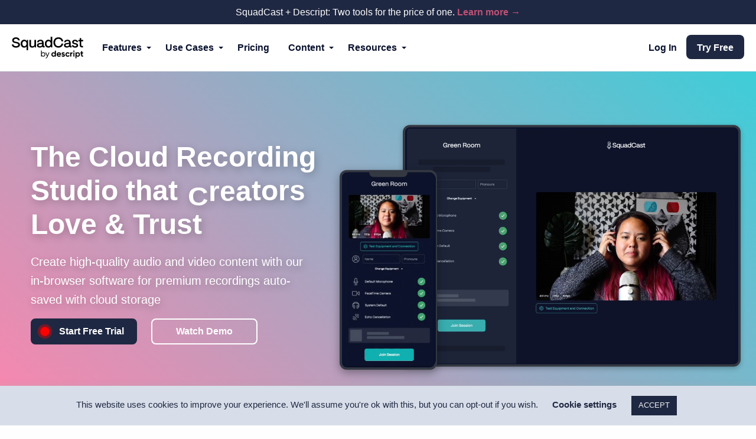

--- FILE ---
content_type: text/html; charset=UTF-8
request_url: https://squadcast.fm/?ref=searchwisdom
body_size: 52861
content:

<!doctype html>

  <html class="no-js" lang="en-US">
	<head>
		<meta charset="utf-8">
		
		<!-- Force IE to use the latest rendering engine available -->
		<meta http-equiv="X-UA-Compatible" content="IE=edge"><script type="text/javascript">(window.NREUM||(NREUM={})).init={ajax:{deny_list:["bam.nr-data.net"]},feature_flags:["soft_nav"]};(window.NREUM||(NREUM={})).loader_config={licenseKey:"NRJS-73657c7871a909455a9",applicationID:"1063221007",browserID:"1134200582"};;/*! For license information please see nr-loader-rum-1.308.0.min.js.LICENSE.txt */
(()=>{var e,t,r={163:(e,t,r)=>{"use strict";r.d(t,{j:()=>E});var n=r(384),i=r(1741);var a=r(2555);r(860).K7.genericEvents;const s="experimental.resources",o="register",c=e=>{if(!e||"string"!=typeof e)return!1;try{document.createDocumentFragment().querySelector(e)}catch{return!1}return!0};var d=r(2614),u=r(944),l=r(8122);const f="[data-nr-mask]",g=e=>(0,l.a)(e,(()=>{const e={feature_flags:[],experimental:{allow_registered_children:!1,resources:!1},mask_selector:"*",block_selector:"[data-nr-block]",mask_input_options:{color:!1,date:!1,"datetime-local":!1,email:!1,month:!1,number:!1,range:!1,search:!1,tel:!1,text:!1,time:!1,url:!1,week:!1,textarea:!1,select:!1,password:!0}};return{ajax:{deny_list:void 0,block_internal:!0,enabled:!0,autoStart:!0},api:{get allow_registered_children(){return e.feature_flags.includes(o)||e.experimental.allow_registered_children},set allow_registered_children(t){e.experimental.allow_registered_children=t},duplicate_registered_data:!1},browser_consent_mode:{enabled:!1},distributed_tracing:{enabled:void 0,exclude_newrelic_header:void 0,cors_use_newrelic_header:void 0,cors_use_tracecontext_headers:void 0,allowed_origins:void 0},get feature_flags(){return e.feature_flags},set feature_flags(t){e.feature_flags=t},generic_events:{enabled:!0,autoStart:!0},harvest:{interval:30},jserrors:{enabled:!0,autoStart:!0},logging:{enabled:!0,autoStart:!0},metrics:{enabled:!0,autoStart:!0},obfuscate:void 0,page_action:{enabled:!0},page_view_event:{enabled:!0,autoStart:!0},page_view_timing:{enabled:!0,autoStart:!0},performance:{capture_marks:!1,capture_measures:!1,capture_detail:!0,resources:{get enabled(){return e.feature_flags.includes(s)||e.experimental.resources},set enabled(t){e.experimental.resources=t},asset_types:[],first_party_domains:[],ignore_newrelic:!0}},privacy:{cookies_enabled:!0},proxy:{assets:void 0,beacon:void 0},session:{expiresMs:d.wk,inactiveMs:d.BB},session_replay:{autoStart:!0,enabled:!1,preload:!1,sampling_rate:10,error_sampling_rate:100,collect_fonts:!1,inline_images:!1,fix_stylesheets:!0,mask_all_inputs:!0,get mask_text_selector(){return e.mask_selector},set mask_text_selector(t){c(t)?e.mask_selector="".concat(t,",").concat(f):""===t||null===t?e.mask_selector=f:(0,u.R)(5,t)},get block_class(){return"nr-block"},get ignore_class(){return"nr-ignore"},get mask_text_class(){return"nr-mask"},get block_selector(){return e.block_selector},set block_selector(t){c(t)?e.block_selector+=",".concat(t):""!==t&&(0,u.R)(6,t)},get mask_input_options(){return e.mask_input_options},set mask_input_options(t){t&&"object"==typeof t?e.mask_input_options={...t,password:!0}:(0,u.R)(7,t)}},session_trace:{enabled:!0,autoStart:!0},soft_navigations:{enabled:!0,autoStart:!0},spa:{enabled:!0,autoStart:!0},ssl:void 0,user_actions:{enabled:!0,elementAttributes:["id","className","tagName","type"]}}})());var p=r(6154),m=r(9324);let h=0;const v={buildEnv:m.F3,distMethod:m.Xs,version:m.xv,originTime:p.WN},b={consented:!1},y={appMetadata:{},get consented(){return this.session?.state?.consent||b.consented},set consented(e){b.consented=e},customTransaction:void 0,denyList:void 0,disabled:!1,harvester:void 0,isolatedBacklog:!1,isRecording:!1,loaderType:void 0,maxBytes:3e4,obfuscator:void 0,onerror:void 0,ptid:void 0,releaseIds:{},session:void 0,timeKeeper:void 0,registeredEntities:[],jsAttributesMetadata:{bytes:0},get harvestCount(){return++h}},_=e=>{const t=(0,l.a)(e,y),r=Object.keys(v).reduce((e,t)=>(e[t]={value:v[t],writable:!1,configurable:!0,enumerable:!0},e),{});return Object.defineProperties(t,r)};var w=r(5701);const x=e=>{const t=e.startsWith("http");e+="/",r.p=t?e:"https://"+e};var R=r(7836),k=r(3241);const A={accountID:void 0,trustKey:void 0,agentID:void 0,licenseKey:void 0,applicationID:void 0,xpid:void 0},S=e=>(0,l.a)(e,A),T=new Set;function E(e,t={},r,s){let{init:o,info:c,loader_config:d,runtime:u={},exposed:l=!0}=t;if(!c){const e=(0,n.pV)();o=e.init,c=e.info,d=e.loader_config}e.init=g(o||{}),e.loader_config=S(d||{}),c.jsAttributes??={},p.bv&&(c.jsAttributes.isWorker=!0),e.info=(0,a.D)(c);const f=e.init,m=[c.beacon,c.errorBeacon];T.has(e.agentIdentifier)||(f.proxy.assets&&(x(f.proxy.assets),m.push(f.proxy.assets)),f.proxy.beacon&&m.push(f.proxy.beacon),e.beacons=[...m],function(e){const t=(0,n.pV)();Object.getOwnPropertyNames(i.W.prototype).forEach(r=>{const n=i.W.prototype[r];if("function"!=typeof n||"constructor"===n)return;let a=t[r];e[r]&&!1!==e.exposed&&"micro-agent"!==e.runtime?.loaderType&&(t[r]=(...t)=>{const n=e[r](...t);return a?a(...t):n})})}(e),(0,n.US)("activatedFeatures",w.B)),u.denyList=[...f.ajax.deny_list||[],...f.ajax.block_internal?m:[]],u.ptid=e.agentIdentifier,u.loaderType=r,e.runtime=_(u),T.has(e.agentIdentifier)||(e.ee=R.ee.get(e.agentIdentifier),e.exposed=l,(0,k.W)({agentIdentifier:e.agentIdentifier,drained:!!w.B?.[e.agentIdentifier],type:"lifecycle",name:"initialize",feature:void 0,data:e.config})),T.add(e.agentIdentifier)}},384:(e,t,r)=>{"use strict";r.d(t,{NT:()=>s,US:()=>u,Zm:()=>o,bQ:()=>d,dV:()=>c,pV:()=>l});var n=r(6154),i=r(1863),a=r(1910);const s={beacon:"bam.nr-data.net",errorBeacon:"bam.nr-data.net"};function o(){return n.gm.NREUM||(n.gm.NREUM={}),void 0===n.gm.newrelic&&(n.gm.newrelic=n.gm.NREUM),n.gm.NREUM}function c(){let e=o();return e.o||(e.o={ST:n.gm.setTimeout,SI:n.gm.setImmediate||n.gm.setInterval,CT:n.gm.clearTimeout,XHR:n.gm.XMLHttpRequest,REQ:n.gm.Request,EV:n.gm.Event,PR:n.gm.Promise,MO:n.gm.MutationObserver,FETCH:n.gm.fetch,WS:n.gm.WebSocket},(0,a.i)(...Object.values(e.o))),e}function d(e,t){let r=o();r.initializedAgents??={},t.initializedAt={ms:(0,i.t)(),date:new Date},r.initializedAgents[e]=t}function u(e,t){o()[e]=t}function l(){return function(){let e=o();const t=e.info||{};e.info={beacon:s.beacon,errorBeacon:s.errorBeacon,...t}}(),function(){let e=o();const t=e.init||{};e.init={...t}}(),c(),function(){let e=o();const t=e.loader_config||{};e.loader_config={...t}}(),o()}},782:(e,t,r)=>{"use strict";r.d(t,{T:()=>n});const n=r(860).K7.pageViewTiming},860:(e,t,r)=>{"use strict";r.d(t,{$J:()=>u,K7:()=>c,P3:()=>d,XX:()=>i,Yy:()=>o,df:()=>a,qY:()=>n,v4:()=>s});const n="events",i="jserrors",a="browser/blobs",s="rum",o="browser/logs",c={ajax:"ajax",genericEvents:"generic_events",jserrors:i,logging:"logging",metrics:"metrics",pageAction:"page_action",pageViewEvent:"page_view_event",pageViewTiming:"page_view_timing",sessionReplay:"session_replay",sessionTrace:"session_trace",softNav:"soft_navigations",spa:"spa"},d={[c.pageViewEvent]:1,[c.pageViewTiming]:2,[c.metrics]:3,[c.jserrors]:4,[c.spa]:5,[c.ajax]:6,[c.sessionTrace]:7,[c.softNav]:8,[c.sessionReplay]:9,[c.logging]:10,[c.genericEvents]:11},u={[c.pageViewEvent]:s,[c.pageViewTiming]:n,[c.ajax]:n,[c.spa]:n,[c.softNav]:n,[c.metrics]:i,[c.jserrors]:i,[c.sessionTrace]:a,[c.sessionReplay]:a,[c.logging]:o,[c.genericEvents]:"ins"}},944:(e,t,r)=>{"use strict";r.d(t,{R:()=>i});var n=r(3241);function i(e,t){"function"==typeof console.debug&&(console.debug("New Relic Warning: https://github.com/newrelic/newrelic-browser-agent/blob/main/docs/warning-codes.md#".concat(e),t),(0,n.W)({agentIdentifier:null,drained:null,type:"data",name:"warn",feature:"warn",data:{code:e,secondary:t}}))}},1687:(e,t,r)=>{"use strict";r.d(t,{Ak:()=>d,Ze:()=>f,x3:()=>u});var n=r(3241),i=r(7836),a=r(3606),s=r(860),o=r(2646);const c={};function d(e,t){const r={staged:!1,priority:s.P3[t]||0};l(e),c[e].get(t)||c[e].set(t,r)}function u(e,t){e&&c[e]&&(c[e].get(t)&&c[e].delete(t),p(e,t,!1),c[e].size&&g(e))}function l(e){if(!e)throw new Error("agentIdentifier required");c[e]||(c[e]=new Map)}function f(e="",t="feature",r=!1){if(l(e),!e||!c[e].get(t)||r)return p(e,t);c[e].get(t).staged=!0,g(e)}function g(e){const t=Array.from(c[e]);t.every(([e,t])=>t.staged)&&(t.sort((e,t)=>e[1].priority-t[1].priority),t.forEach(([t])=>{c[e].delete(t),p(e,t)}))}function p(e,t,r=!0){const s=e?i.ee.get(e):i.ee,c=a.i.handlers;if(!s.aborted&&s.backlog&&c){if((0,n.W)({agentIdentifier:e,type:"lifecycle",name:"drain",feature:t}),r){const e=s.backlog[t],r=c[t];if(r){for(let t=0;e&&t<e.length;++t)m(e[t],r);Object.entries(r).forEach(([e,t])=>{Object.values(t||{}).forEach(t=>{t[0]?.on&&t[0]?.context()instanceof o.y&&t[0].on(e,t[1])})})}}s.isolatedBacklog||delete c[t],s.backlog[t]=null,s.emit("drain-"+t,[])}}function m(e,t){var r=e[1];Object.values(t[r]||{}).forEach(t=>{var r=e[0];if(t[0]===r){var n=t[1],i=e[3],a=e[2];n.apply(i,a)}})}},1738:(e,t,r)=>{"use strict";r.d(t,{U:()=>g,Y:()=>f});var n=r(3241),i=r(9908),a=r(1863),s=r(944),o=r(5701),c=r(3969),d=r(8362),u=r(860),l=r(4261);function f(e,t,r,a){const f=a||r;!f||f[e]&&f[e]!==d.d.prototype[e]||(f[e]=function(){(0,i.p)(c.xV,["API/"+e+"/called"],void 0,u.K7.metrics,r.ee),(0,n.W)({agentIdentifier:r.agentIdentifier,drained:!!o.B?.[r.agentIdentifier],type:"data",name:"api",feature:l.Pl+e,data:{}});try{return t.apply(this,arguments)}catch(e){(0,s.R)(23,e)}})}function g(e,t,r,n,s){const o=e.info;null===r?delete o.jsAttributes[t]:o.jsAttributes[t]=r,(s||null===r)&&(0,i.p)(l.Pl+n,[(0,a.t)(),t,r],void 0,"session",e.ee)}},1741:(e,t,r)=>{"use strict";r.d(t,{W:()=>a});var n=r(944),i=r(4261);class a{#e(e,...t){if(this[e]!==a.prototype[e])return this[e](...t);(0,n.R)(35,e)}addPageAction(e,t){return this.#e(i.hG,e,t)}register(e){return this.#e(i.eY,e)}recordCustomEvent(e,t){return this.#e(i.fF,e,t)}setPageViewName(e,t){return this.#e(i.Fw,e,t)}setCustomAttribute(e,t,r){return this.#e(i.cD,e,t,r)}noticeError(e,t){return this.#e(i.o5,e,t)}setUserId(e,t=!1){return this.#e(i.Dl,e,t)}setApplicationVersion(e){return this.#e(i.nb,e)}setErrorHandler(e){return this.#e(i.bt,e)}addRelease(e,t){return this.#e(i.k6,e,t)}log(e,t){return this.#e(i.$9,e,t)}start(){return this.#e(i.d3)}finished(e){return this.#e(i.BL,e)}recordReplay(){return this.#e(i.CH)}pauseReplay(){return this.#e(i.Tb)}addToTrace(e){return this.#e(i.U2,e)}setCurrentRouteName(e){return this.#e(i.PA,e)}interaction(e){return this.#e(i.dT,e)}wrapLogger(e,t,r){return this.#e(i.Wb,e,t,r)}measure(e,t){return this.#e(i.V1,e,t)}consent(e){return this.#e(i.Pv,e)}}},1863:(e,t,r)=>{"use strict";function n(){return Math.floor(performance.now())}r.d(t,{t:()=>n})},1910:(e,t,r)=>{"use strict";r.d(t,{i:()=>a});var n=r(944);const i=new Map;function a(...e){return e.every(e=>{if(i.has(e))return i.get(e);const t="function"==typeof e?e.toString():"",r=t.includes("[native code]"),a=t.includes("nrWrapper");return r||a||(0,n.R)(64,e?.name||t),i.set(e,r),r})}},2555:(e,t,r)=>{"use strict";r.d(t,{D:()=>o,f:()=>s});var n=r(384),i=r(8122);const a={beacon:n.NT.beacon,errorBeacon:n.NT.errorBeacon,licenseKey:void 0,applicationID:void 0,sa:void 0,queueTime:void 0,applicationTime:void 0,ttGuid:void 0,user:void 0,account:void 0,product:void 0,extra:void 0,jsAttributes:{},userAttributes:void 0,atts:void 0,transactionName:void 0,tNamePlain:void 0};function s(e){try{return!!e.licenseKey&&!!e.errorBeacon&&!!e.applicationID}catch(e){return!1}}const o=e=>(0,i.a)(e,a)},2614:(e,t,r)=>{"use strict";r.d(t,{BB:()=>s,H3:()=>n,g:()=>d,iL:()=>c,tS:()=>o,uh:()=>i,wk:()=>a});const n="NRBA",i="SESSION",a=144e5,s=18e5,o={STARTED:"session-started",PAUSE:"session-pause",RESET:"session-reset",RESUME:"session-resume",UPDATE:"session-update"},c={SAME_TAB:"same-tab",CROSS_TAB:"cross-tab"},d={OFF:0,FULL:1,ERROR:2}},2646:(e,t,r)=>{"use strict";r.d(t,{y:()=>n});class n{constructor(e){this.contextId=e}}},2843:(e,t,r)=>{"use strict";r.d(t,{G:()=>a,u:()=>i});var n=r(3878);function i(e,t=!1,r,i){(0,n.DD)("visibilitychange",function(){if(t)return void("hidden"===document.visibilityState&&e());e(document.visibilityState)},r,i)}function a(e,t,r){(0,n.sp)("pagehide",e,t,r)}},3241:(e,t,r)=>{"use strict";r.d(t,{W:()=>a});var n=r(6154);const i="newrelic";function a(e={}){try{n.gm.dispatchEvent(new CustomEvent(i,{detail:e}))}catch(e){}}},3606:(e,t,r)=>{"use strict";r.d(t,{i:()=>a});var n=r(9908);a.on=s;var i=a.handlers={};function a(e,t,r,a){s(a||n.d,i,e,t,r)}function s(e,t,r,i,a){a||(a="feature"),e||(e=n.d);var s=t[a]=t[a]||{};(s[r]=s[r]||[]).push([e,i])}},3878:(e,t,r)=>{"use strict";function n(e,t){return{capture:e,passive:!1,signal:t}}function i(e,t,r=!1,i){window.addEventListener(e,t,n(r,i))}function a(e,t,r=!1,i){document.addEventListener(e,t,n(r,i))}r.d(t,{DD:()=>a,jT:()=>n,sp:()=>i})},3969:(e,t,r)=>{"use strict";r.d(t,{TZ:()=>n,XG:()=>o,rs:()=>i,xV:()=>s,z_:()=>a});const n=r(860).K7.metrics,i="sm",a="cm",s="storeSupportabilityMetrics",o="storeEventMetrics"},4234:(e,t,r)=>{"use strict";r.d(t,{W:()=>a});var n=r(7836),i=r(1687);class a{constructor(e,t){this.agentIdentifier=e,this.ee=n.ee.get(e),this.featureName=t,this.blocked=!1}deregisterDrain(){(0,i.x3)(this.agentIdentifier,this.featureName)}}},4261:(e,t,r)=>{"use strict";r.d(t,{$9:()=>d,BL:()=>o,CH:()=>g,Dl:()=>_,Fw:()=>y,PA:()=>h,Pl:()=>n,Pv:()=>k,Tb:()=>l,U2:()=>a,V1:()=>R,Wb:()=>x,bt:()=>b,cD:()=>v,d3:()=>w,dT:()=>c,eY:()=>p,fF:()=>f,hG:()=>i,k6:()=>s,nb:()=>m,o5:()=>u});const n="api-",i="addPageAction",a="addToTrace",s="addRelease",o="finished",c="interaction",d="log",u="noticeError",l="pauseReplay",f="recordCustomEvent",g="recordReplay",p="register",m="setApplicationVersion",h="setCurrentRouteName",v="setCustomAttribute",b="setErrorHandler",y="setPageViewName",_="setUserId",w="start",x="wrapLogger",R="measure",k="consent"},5289:(e,t,r)=>{"use strict";r.d(t,{GG:()=>s,Qr:()=>c,sB:()=>o});var n=r(3878),i=r(6389);function a(){return"undefined"==typeof document||"complete"===document.readyState}function s(e,t){if(a())return e();const r=(0,i.J)(e),s=setInterval(()=>{a()&&(clearInterval(s),r())},500);(0,n.sp)("load",r,t)}function o(e){if(a())return e();(0,n.DD)("DOMContentLoaded",e)}function c(e){if(a())return e();(0,n.sp)("popstate",e)}},5607:(e,t,r)=>{"use strict";r.d(t,{W:()=>n});const n=(0,r(9566).bz)()},5701:(e,t,r)=>{"use strict";r.d(t,{B:()=>a,t:()=>s});var n=r(3241);const i=new Set,a={};function s(e,t){const r=t.agentIdentifier;a[r]??={},e&&"object"==typeof e&&(i.has(r)||(t.ee.emit("rumresp",[e]),a[r]=e,i.add(r),(0,n.W)({agentIdentifier:r,loaded:!0,drained:!0,type:"lifecycle",name:"load",feature:void 0,data:e})))}},6154:(e,t,r)=>{"use strict";r.d(t,{OF:()=>c,RI:()=>i,WN:()=>u,bv:()=>a,eN:()=>l,gm:()=>s,mw:()=>o,sb:()=>d});var n=r(1863);const i="undefined"!=typeof window&&!!window.document,a="undefined"!=typeof WorkerGlobalScope&&("undefined"!=typeof self&&self instanceof WorkerGlobalScope&&self.navigator instanceof WorkerNavigator||"undefined"!=typeof globalThis&&globalThis instanceof WorkerGlobalScope&&globalThis.navigator instanceof WorkerNavigator),s=i?window:"undefined"!=typeof WorkerGlobalScope&&("undefined"!=typeof self&&self instanceof WorkerGlobalScope&&self||"undefined"!=typeof globalThis&&globalThis instanceof WorkerGlobalScope&&globalThis),o=Boolean("hidden"===s?.document?.visibilityState),c=/iPad|iPhone|iPod/.test(s.navigator?.userAgent),d=c&&"undefined"==typeof SharedWorker,u=((()=>{const e=s.navigator?.userAgent?.match(/Firefox[/\s](\d+\.\d+)/);Array.isArray(e)&&e.length>=2&&e[1]})(),Date.now()-(0,n.t)()),l=()=>"undefined"!=typeof PerformanceNavigationTiming&&s?.performance?.getEntriesByType("navigation")?.[0]?.responseStart},6389:(e,t,r)=>{"use strict";function n(e,t=500,r={}){const n=r?.leading||!1;let i;return(...r)=>{n&&void 0===i&&(e.apply(this,r),i=setTimeout(()=>{i=clearTimeout(i)},t)),n||(clearTimeout(i),i=setTimeout(()=>{e.apply(this,r)},t))}}function i(e){let t=!1;return(...r)=>{t||(t=!0,e.apply(this,r))}}r.d(t,{J:()=>i,s:()=>n})},6630:(e,t,r)=>{"use strict";r.d(t,{T:()=>n});const n=r(860).K7.pageViewEvent},7699:(e,t,r)=>{"use strict";r.d(t,{It:()=>a,KC:()=>o,No:()=>i,qh:()=>s});var n=r(860);const i=16e3,a=1e6,s="SESSION_ERROR",o={[n.K7.logging]:!0,[n.K7.genericEvents]:!1,[n.K7.jserrors]:!1,[n.K7.ajax]:!1}},7836:(e,t,r)=>{"use strict";r.d(t,{P:()=>o,ee:()=>c});var n=r(384),i=r(8990),a=r(2646),s=r(5607);const o="nr@context:".concat(s.W),c=function e(t,r){var n={},s={},u={},l=!1;try{l=16===r.length&&d.initializedAgents?.[r]?.runtime.isolatedBacklog}catch(e){}var f={on:p,addEventListener:p,removeEventListener:function(e,t){var r=n[e];if(!r)return;for(var i=0;i<r.length;i++)r[i]===t&&r.splice(i,1)},emit:function(e,r,n,i,a){!1!==a&&(a=!0);if(c.aborted&&!i)return;t&&a&&t.emit(e,r,n);var o=g(n);m(e).forEach(e=>{e.apply(o,r)});var d=v()[s[e]];d&&d.push([f,e,r,o]);return o},get:h,listeners:m,context:g,buffer:function(e,t){const r=v();if(t=t||"feature",f.aborted)return;Object.entries(e||{}).forEach(([e,n])=>{s[n]=t,t in r||(r[t]=[])})},abort:function(){f._aborted=!0,Object.keys(f.backlog).forEach(e=>{delete f.backlog[e]})},isBuffering:function(e){return!!v()[s[e]]},debugId:r,backlog:l?{}:t&&"object"==typeof t.backlog?t.backlog:{},isolatedBacklog:l};return Object.defineProperty(f,"aborted",{get:()=>{let e=f._aborted||!1;return e||(t&&(e=t.aborted),e)}}),f;function g(e){return e&&e instanceof a.y?e:e?(0,i.I)(e,o,()=>new a.y(o)):new a.y(o)}function p(e,t){n[e]=m(e).concat(t)}function m(e){return n[e]||[]}function h(t){return u[t]=u[t]||e(f,t)}function v(){return f.backlog}}(void 0,"globalEE"),d=(0,n.Zm)();d.ee||(d.ee=c)},8122:(e,t,r)=>{"use strict";r.d(t,{a:()=>i});var n=r(944);function i(e,t){try{if(!e||"object"!=typeof e)return(0,n.R)(3);if(!t||"object"!=typeof t)return(0,n.R)(4);const r=Object.create(Object.getPrototypeOf(t),Object.getOwnPropertyDescriptors(t)),a=0===Object.keys(r).length?e:r;for(let s in a)if(void 0!==e[s])try{if(null===e[s]){r[s]=null;continue}Array.isArray(e[s])&&Array.isArray(t[s])?r[s]=Array.from(new Set([...e[s],...t[s]])):"object"==typeof e[s]&&"object"==typeof t[s]?r[s]=i(e[s],t[s]):r[s]=e[s]}catch(e){r[s]||(0,n.R)(1,e)}return r}catch(e){(0,n.R)(2,e)}}},8362:(e,t,r)=>{"use strict";r.d(t,{d:()=>a});var n=r(9566),i=r(1741);class a extends i.W{agentIdentifier=(0,n.LA)(16)}},8374:(e,t,r)=>{r.nc=(()=>{try{return document?.currentScript?.nonce}catch(e){}return""})()},8990:(e,t,r)=>{"use strict";r.d(t,{I:()=>i});var n=Object.prototype.hasOwnProperty;function i(e,t,r){if(n.call(e,t))return e[t];var i=r();if(Object.defineProperty&&Object.keys)try{return Object.defineProperty(e,t,{value:i,writable:!0,enumerable:!1}),i}catch(e){}return e[t]=i,i}},9324:(e,t,r)=>{"use strict";r.d(t,{F3:()=>i,Xs:()=>a,xv:()=>n});const n="1.308.0",i="PROD",a="CDN"},9566:(e,t,r)=>{"use strict";r.d(t,{LA:()=>o,bz:()=>s});var n=r(6154);const i="xxxxxxxx-xxxx-4xxx-yxxx-xxxxxxxxxxxx";function a(e,t){return e?15&e[t]:16*Math.random()|0}function s(){const e=n.gm?.crypto||n.gm?.msCrypto;let t,r=0;return e&&e.getRandomValues&&(t=e.getRandomValues(new Uint8Array(30))),i.split("").map(e=>"x"===e?a(t,r++).toString(16):"y"===e?(3&a()|8).toString(16):e).join("")}function o(e){const t=n.gm?.crypto||n.gm?.msCrypto;let r,i=0;t&&t.getRandomValues&&(r=t.getRandomValues(new Uint8Array(e)));const s=[];for(var o=0;o<e;o++)s.push(a(r,i++).toString(16));return s.join("")}},9908:(e,t,r)=>{"use strict";r.d(t,{d:()=>n,p:()=>i});var n=r(7836).ee.get("handle");function i(e,t,r,i,a){a?(a.buffer([e],i),a.emit(e,t,r)):(n.buffer([e],i),n.emit(e,t,r))}}},n={};function i(e){var t=n[e];if(void 0!==t)return t.exports;var a=n[e]={exports:{}};return r[e](a,a.exports,i),a.exports}i.m=r,i.d=(e,t)=>{for(var r in t)i.o(t,r)&&!i.o(e,r)&&Object.defineProperty(e,r,{enumerable:!0,get:t[r]})},i.f={},i.e=e=>Promise.all(Object.keys(i.f).reduce((t,r)=>(i.f[r](e,t),t),[])),i.u=e=>"nr-rum-1.308.0.min.js",i.o=(e,t)=>Object.prototype.hasOwnProperty.call(e,t),e={},t="NRBA-1.308.0.PROD:",i.l=(r,n,a,s)=>{if(e[r])e[r].push(n);else{var o,c;if(void 0!==a)for(var d=document.getElementsByTagName("script"),u=0;u<d.length;u++){var l=d[u];if(l.getAttribute("src")==r||l.getAttribute("data-webpack")==t+a){o=l;break}}if(!o){c=!0;var f={296:"sha512-+MIMDsOcckGXa1EdWHqFNv7P+JUkd5kQwCBr3KE6uCvnsBNUrdSt4a/3/L4j4TxtnaMNjHpza2/erNQbpacJQA=="};(o=document.createElement("script")).charset="utf-8",i.nc&&o.setAttribute("nonce",i.nc),o.setAttribute("data-webpack",t+a),o.src=r,0!==o.src.indexOf(window.location.origin+"/")&&(o.crossOrigin="anonymous"),f[s]&&(o.integrity=f[s])}e[r]=[n];var g=(t,n)=>{o.onerror=o.onload=null,clearTimeout(p);var i=e[r];if(delete e[r],o.parentNode&&o.parentNode.removeChild(o),i&&i.forEach(e=>e(n)),t)return t(n)},p=setTimeout(g.bind(null,void 0,{type:"timeout",target:o}),12e4);o.onerror=g.bind(null,o.onerror),o.onload=g.bind(null,o.onload),c&&document.head.appendChild(o)}},i.r=e=>{"undefined"!=typeof Symbol&&Symbol.toStringTag&&Object.defineProperty(e,Symbol.toStringTag,{value:"Module"}),Object.defineProperty(e,"__esModule",{value:!0})},i.p="https://js-agent.newrelic.com/",(()=>{var e={374:0,840:0};i.f.j=(t,r)=>{var n=i.o(e,t)?e[t]:void 0;if(0!==n)if(n)r.push(n[2]);else{var a=new Promise((r,i)=>n=e[t]=[r,i]);r.push(n[2]=a);var s=i.p+i.u(t),o=new Error;i.l(s,r=>{if(i.o(e,t)&&(0!==(n=e[t])&&(e[t]=void 0),n)){var a=r&&("load"===r.type?"missing":r.type),s=r&&r.target&&r.target.src;o.message="Loading chunk "+t+" failed: ("+a+": "+s+")",o.name="ChunkLoadError",o.type=a,o.request=s,n[1](o)}},"chunk-"+t,t)}};var t=(t,r)=>{var n,a,[s,o,c]=r,d=0;if(s.some(t=>0!==e[t])){for(n in o)i.o(o,n)&&(i.m[n]=o[n]);if(c)c(i)}for(t&&t(r);d<s.length;d++)a=s[d],i.o(e,a)&&e[a]&&e[a][0](),e[a]=0},r=self["webpackChunk:NRBA-1.308.0.PROD"]=self["webpackChunk:NRBA-1.308.0.PROD"]||[];r.forEach(t.bind(null,0)),r.push=t.bind(null,r.push.bind(r))})(),(()=>{"use strict";i(8374);var e=i(8362),t=i(860);const r=Object.values(t.K7);var n=i(163);var a=i(9908),s=i(1863),o=i(4261),c=i(1738);var d=i(1687),u=i(4234),l=i(5289),f=i(6154),g=i(944),p=i(384);const m=e=>f.RI&&!0===e?.privacy.cookies_enabled;function h(e){return!!(0,p.dV)().o.MO&&m(e)&&!0===e?.session_trace.enabled}var v=i(6389),b=i(7699);class y extends u.W{constructor(e,t){super(e.agentIdentifier,t),this.agentRef=e,this.abortHandler=void 0,this.featAggregate=void 0,this.loadedSuccessfully=void 0,this.onAggregateImported=new Promise(e=>{this.loadedSuccessfully=e}),this.deferred=Promise.resolve(),!1===e.init[this.featureName].autoStart?this.deferred=new Promise((t,r)=>{this.ee.on("manual-start-all",(0,v.J)(()=>{(0,d.Ak)(e.agentIdentifier,this.featureName),t()}))}):(0,d.Ak)(e.agentIdentifier,t)}importAggregator(e,t,r={}){if(this.featAggregate)return;const n=async()=>{let n;await this.deferred;try{if(m(e.init)){const{setupAgentSession:t}=await i.e(296).then(i.bind(i,3305));n=t(e)}}catch(e){(0,g.R)(20,e),this.ee.emit("internal-error",[e]),(0,a.p)(b.qh,[e],void 0,this.featureName,this.ee)}try{if(!this.#t(this.featureName,n,e.init))return(0,d.Ze)(this.agentIdentifier,this.featureName),void this.loadedSuccessfully(!1);const{Aggregate:i}=await t();this.featAggregate=new i(e,r),e.runtime.harvester.initializedAggregates.push(this.featAggregate),this.loadedSuccessfully(!0)}catch(e){(0,g.R)(34,e),this.abortHandler?.(),(0,d.Ze)(this.agentIdentifier,this.featureName,!0),this.loadedSuccessfully(!1),this.ee&&this.ee.abort()}};f.RI?(0,l.GG)(()=>n(),!0):n()}#t(e,r,n){if(this.blocked)return!1;switch(e){case t.K7.sessionReplay:return h(n)&&!!r;case t.K7.sessionTrace:return!!r;default:return!0}}}var _=i(6630),w=i(2614),x=i(3241);class R extends y{static featureName=_.T;constructor(e){var t;super(e,_.T),this.setupInspectionEvents(e.agentIdentifier),t=e,(0,c.Y)(o.Fw,function(e,r){"string"==typeof e&&("/"!==e.charAt(0)&&(e="/"+e),t.runtime.customTransaction=(r||"http://custom.transaction")+e,(0,a.p)(o.Pl+o.Fw,[(0,s.t)()],void 0,void 0,t.ee))},t),this.importAggregator(e,()=>i.e(296).then(i.bind(i,3943)))}setupInspectionEvents(e){const t=(t,r)=>{t&&(0,x.W)({agentIdentifier:e,timeStamp:t.timeStamp,loaded:"complete"===t.target.readyState,type:"window",name:r,data:t.target.location+""})};(0,l.sB)(e=>{t(e,"DOMContentLoaded")}),(0,l.GG)(e=>{t(e,"load")}),(0,l.Qr)(e=>{t(e,"navigate")}),this.ee.on(w.tS.UPDATE,(t,r)=>{(0,x.W)({agentIdentifier:e,type:"lifecycle",name:"session",data:r})})}}class k extends e.d{constructor(e){var t;(super(),f.gm)?(this.features={},(0,p.bQ)(this.agentIdentifier,this),this.desiredFeatures=new Set(e.features||[]),this.desiredFeatures.add(R),(0,n.j)(this,e,e.loaderType||"agent"),t=this,(0,c.Y)(o.cD,function(e,r,n=!1){if("string"==typeof e){if(["string","number","boolean"].includes(typeof r)||null===r)return(0,c.U)(t,e,r,o.cD,n);(0,g.R)(40,typeof r)}else(0,g.R)(39,typeof e)},t),function(e){(0,c.Y)(o.Dl,function(t,r=!1){if("string"!=typeof t&&null!==t)return void(0,g.R)(41,typeof t);const n=e.info.jsAttributes["enduser.id"];r&&null!=n&&n!==t?(0,a.p)(o.Pl+"setUserIdAndResetSession",[t],void 0,"session",e.ee):(0,c.U)(e,"enduser.id",t,o.Dl,!0)},e)}(this),function(e){(0,c.Y)(o.nb,function(t){if("string"==typeof t||null===t)return(0,c.U)(e,"application.version",t,o.nb,!1);(0,g.R)(42,typeof t)},e)}(this),function(e){(0,c.Y)(o.d3,function(){e.ee.emit("manual-start-all")},e)}(this),function(e){(0,c.Y)(o.Pv,function(t=!0){if("boolean"==typeof t){if((0,a.p)(o.Pl+o.Pv,[t],void 0,"session",e.ee),e.runtime.consented=t,t){const t=e.features.page_view_event;t.onAggregateImported.then(e=>{const r=t.featAggregate;e&&!r.sentRum&&r.sendRum()})}}else(0,g.R)(65,typeof t)},e)}(this),this.run()):(0,g.R)(21)}get config(){return{info:this.info,init:this.init,loader_config:this.loader_config,runtime:this.runtime}}get api(){return this}run(){try{const e=function(e){const t={};return r.forEach(r=>{t[r]=!!e[r]?.enabled}),t}(this.init),n=[...this.desiredFeatures];n.sort((e,r)=>t.P3[e.featureName]-t.P3[r.featureName]),n.forEach(r=>{if(!e[r.featureName]&&r.featureName!==t.K7.pageViewEvent)return;if(r.featureName===t.K7.spa)return void(0,g.R)(67);const n=function(e){switch(e){case t.K7.ajax:return[t.K7.jserrors];case t.K7.sessionTrace:return[t.K7.ajax,t.K7.pageViewEvent];case t.K7.sessionReplay:return[t.K7.sessionTrace];case t.K7.pageViewTiming:return[t.K7.pageViewEvent];default:return[]}}(r.featureName).filter(e=>!(e in this.features));n.length>0&&(0,g.R)(36,{targetFeature:r.featureName,missingDependencies:n}),this.features[r.featureName]=new r(this)})}catch(e){(0,g.R)(22,e);for(const e in this.features)this.features[e].abortHandler?.();const t=(0,p.Zm)();delete t.initializedAgents[this.agentIdentifier]?.features,delete this.sharedAggregator;return t.ee.get(this.agentIdentifier).abort(),!1}}}var A=i(2843),S=i(782);class T extends y{static featureName=S.T;constructor(e){super(e,S.T),f.RI&&((0,A.u)(()=>(0,a.p)("docHidden",[(0,s.t)()],void 0,S.T,this.ee),!0),(0,A.G)(()=>(0,a.p)("winPagehide",[(0,s.t)()],void 0,S.T,this.ee)),this.importAggregator(e,()=>i.e(296).then(i.bind(i,2117))))}}var E=i(3969);class I extends y{static featureName=E.TZ;constructor(e){super(e,E.TZ),f.RI&&document.addEventListener("securitypolicyviolation",e=>{(0,a.p)(E.xV,["Generic/CSPViolation/Detected"],void 0,this.featureName,this.ee)}),this.importAggregator(e,()=>i.e(296).then(i.bind(i,9623)))}}new k({features:[R,T,I],loaderType:"lite"})})()})();</script>

		<!-- Mobile Meta -->
		<meta name="viewport" content="width=device-width, initial-scale=1.0">
		<meta class="foundation-mq">
		
		<!-- If Site Icon isn't set in customizer -->
		
		<!-- Global site tag (gtag.js) - Google Analytics -->
		<!-- <script async src="https://www.googletagmanager.com/gtag/js?id=UA-96362323-1"></script>
		<script>
		window.dataLayer = window.dataLayer || [];
		function gtag(){dataLayer.push(arguments);}
		gtag('js', new Date());

		gtag('config', 'UA-96362323-1');
		</script> -->

		
		<title>SquadCast - The Remote Recording Studio That Your Audience Will Love</title>
<meta name='robots' content='max-image-preview:large' />
<link rel='dns-prefetch' href='//squadcast.fm' />
<link rel='dns-prefetch' href='//unpkg.com' />
<link rel='dns-prefetch' href='//www.googletagmanager.com' />
<link rel='dns-prefetch' href='//ajax.googleapis.com' />
<link rel='dns-prefetch' href='//apis.google.com' />
<link rel='dns-prefetch' href='//google-analytics.com' />
<link rel='dns-prefetch' href='//www.google-analytics.com' />
<link rel='dns-prefetch' href='//ssl.google-analytics.com' />
<link rel='dns-prefetch' href='//youtube.com' />
<link href='https://player.vimeo.com' rel='preconnect' />
<link href='https://i.vimeocdn.com' rel='preconnect' />
<link href='https://f.vimeocdn.com' rel='preconnect' />
<link rel="alternate" type="application/rss+xml" title="SquadCast.fm 🎙️✨🎙️ &raquo; Feed" href="https://squadcast.fm/feed/" />
<link rel="alternate" type="application/rss+xml" title="SquadCast.fm 🎙️✨🎙️ &raquo; Comments Feed" href="https://squadcast.fm/comments/feed/" />
<script type="text/javascript">
/* <![CDATA[ */
window._wpemojiSettings = {"baseUrl":"https:\/\/s.w.org\/images\/core\/emoji\/15.0.3\/72x72\/","ext":".png","svgUrl":"https:\/\/s.w.org\/images\/core\/emoji\/15.0.3\/svg\/","svgExt":".svg","source":{"concatemoji":"https:\/\/squadcast.fm\/wp-includes\/js\/wp-emoji-release.min.js"}};
/*! This file is auto-generated */
!function(i,n){var o,s,e;function c(e){try{var t={supportTests:e,timestamp:(new Date).valueOf()};sessionStorage.setItem(o,JSON.stringify(t))}catch(e){}}function p(e,t,n){e.clearRect(0,0,e.canvas.width,e.canvas.height),e.fillText(t,0,0);var t=new Uint32Array(e.getImageData(0,0,e.canvas.width,e.canvas.height).data),r=(e.clearRect(0,0,e.canvas.width,e.canvas.height),e.fillText(n,0,0),new Uint32Array(e.getImageData(0,0,e.canvas.width,e.canvas.height).data));return t.every(function(e,t){return e===r[t]})}function u(e,t,n){switch(t){case"flag":return n(e,"\ud83c\udff3\ufe0f\u200d\u26a7\ufe0f","\ud83c\udff3\ufe0f\u200b\u26a7\ufe0f")?!1:!n(e,"\ud83c\uddfa\ud83c\uddf3","\ud83c\uddfa\u200b\ud83c\uddf3")&&!n(e,"\ud83c\udff4\udb40\udc67\udb40\udc62\udb40\udc65\udb40\udc6e\udb40\udc67\udb40\udc7f","\ud83c\udff4\u200b\udb40\udc67\u200b\udb40\udc62\u200b\udb40\udc65\u200b\udb40\udc6e\u200b\udb40\udc67\u200b\udb40\udc7f");case"emoji":return!n(e,"\ud83d\udc26\u200d\u2b1b","\ud83d\udc26\u200b\u2b1b")}return!1}function f(e,t,n){var r="undefined"!=typeof WorkerGlobalScope&&self instanceof WorkerGlobalScope?new OffscreenCanvas(300,150):i.createElement("canvas"),a=r.getContext("2d",{willReadFrequently:!0}),o=(a.textBaseline="top",a.font="600 32px Arial",{});return e.forEach(function(e){o[e]=t(a,e,n)}),o}function t(e){var t=i.createElement("script");t.src=e,t.defer=!0,i.head.appendChild(t)}"undefined"!=typeof Promise&&(o="wpEmojiSettingsSupports",s=["flag","emoji"],n.supports={everything:!0,everythingExceptFlag:!0},e=new Promise(function(e){i.addEventListener("DOMContentLoaded",e,{once:!0})}),new Promise(function(t){var n=function(){try{var e=JSON.parse(sessionStorage.getItem(o));if("object"==typeof e&&"number"==typeof e.timestamp&&(new Date).valueOf()<e.timestamp+604800&&"object"==typeof e.supportTests)return e.supportTests}catch(e){}return null}();if(!n){if("undefined"!=typeof Worker&&"undefined"!=typeof OffscreenCanvas&&"undefined"!=typeof URL&&URL.createObjectURL&&"undefined"!=typeof Blob)try{var e="postMessage("+f.toString()+"("+[JSON.stringify(s),u.toString(),p.toString()].join(",")+"));",r=new Blob([e],{type:"text/javascript"}),a=new Worker(URL.createObjectURL(r),{name:"wpTestEmojiSupports"});return void(a.onmessage=function(e){c(n=e.data),a.terminate(),t(n)})}catch(e){}c(n=f(s,u,p))}t(n)}).then(function(e){for(var t in e)n.supports[t]=e[t],n.supports.everything=n.supports.everything&&n.supports[t],"flag"!==t&&(n.supports.everythingExceptFlag=n.supports.everythingExceptFlag&&n.supports[t]);n.supports.everythingExceptFlag=n.supports.everythingExceptFlag&&!n.supports.flag,n.DOMReady=!1,n.readyCallback=function(){n.DOMReady=!0}}).then(function(){return e}).then(function(){var e;n.supports.everything||(n.readyCallback(),(e=n.source||{}).concatemoji?t(e.concatemoji):e.wpemoji&&e.twemoji&&(t(e.twemoji),t(e.wpemoji)))}))}((window,document),window._wpemojiSettings);
/* ]]> */
</script>
<style id='wp-emoji-styles-inline-css' type='text/css'>

	img.wp-smiley, img.emoji {
		display: inline !important;
		border: none !important;
		box-shadow: none !important;
		height: 1em !important;
		width: 1em !important;
		margin: 0 0.07em !important;
		vertical-align: -0.1em !important;
		background: none !important;
		padding: 0 !important;
	}
</style>
<style id='global-styles-inline-css' type='text/css'>
body{--wp--preset--color--black: #000000;--wp--preset--color--cyan-bluish-gray: #abb8c3;--wp--preset--color--white: #ffffff;--wp--preset--color--pale-pink: #f78da7;--wp--preset--color--vivid-red: #cf2e2e;--wp--preset--color--luminous-vivid-orange: #ff6900;--wp--preset--color--luminous-vivid-amber: #fcb900;--wp--preset--color--light-green-cyan: #7bdcb5;--wp--preset--color--vivid-green-cyan: #00d084;--wp--preset--color--pale-cyan-blue: #8ed1fc;--wp--preset--color--vivid-cyan-blue: #0693e3;--wp--preset--color--vivid-purple: #9b51e0;--wp--preset--gradient--vivid-cyan-blue-to-vivid-purple: linear-gradient(135deg,rgba(6,147,227,1) 0%,rgb(155,81,224) 100%);--wp--preset--gradient--light-green-cyan-to-vivid-green-cyan: linear-gradient(135deg,rgb(122,220,180) 0%,rgb(0,208,130) 100%);--wp--preset--gradient--luminous-vivid-amber-to-luminous-vivid-orange: linear-gradient(135deg,rgba(252,185,0,1) 0%,rgba(255,105,0,1) 100%);--wp--preset--gradient--luminous-vivid-orange-to-vivid-red: linear-gradient(135deg,rgba(255,105,0,1) 0%,rgb(207,46,46) 100%);--wp--preset--gradient--very-light-gray-to-cyan-bluish-gray: linear-gradient(135deg,rgb(238,238,238) 0%,rgb(169,184,195) 100%);--wp--preset--gradient--cool-to-warm-spectrum: linear-gradient(135deg,rgb(74,234,220) 0%,rgb(151,120,209) 20%,rgb(207,42,186) 40%,rgb(238,44,130) 60%,rgb(251,105,98) 80%,rgb(254,248,76) 100%);--wp--preset--gradient--blush-light-purple: linear-gradient(135deg,rgb(255,206,236) 0%,rgb(152,150,240) 100%);--wp--preset--gradient--blush-bordeaux: linear-gradient(135deg,rgb(254,205,165) 0%,rgb(254,45,45) 50%,rgb(107,0,62) 100%);--wp--preset--gradient--luminous-dusk: linear-gradient(135deg,rgb(255,203,112) 0%,rgb(199,81,192) 50%,rgb(65,88,208) 100%);--wp--preset--gradient--pale-ocean: linear-gradient(135deg,rgb(255,245,203) 0%,rgb(182,227,212) 50%,rgb(51,167,181) 100%);--wp--preset--gradient--electric-grass: linear-gradient(135deg,rgb(202,248,128) 0%,rgb(113,206,126) 100%);--wp--preset--gradient--midnight: linear-gradient(135deg,rgb(2,3,129) 0%,rgb(40,116,252) 100%);--wp--preset--font-size--small: 13px;--wp--preset--font-size--medium: 20px;--wp--preset--font-size--large: 36px;--wp--preset--font-size--x-large: 42px;--wp--preset--spacing--20: 0.44rem;--wp--preset--spacing--30: 0.67rem;--wp--preset--spacing--40: 1rem;--wp--preset--spacing--50: 1.5rem;--wp--preset--spacing--60: 2.25rem;--wp--preset--spacing--70: 3.38rem;--wp--preset--spacing--80: 5.06rem;--wp--preset--shadow--natural: 6px 6px 9px rgba(0, 0, 0, 0.2);--wp--preset--shadow--deep: 12px 12px 50px rgba(0, 0, 0, 0.4);--wp--preset--shadow--sharp: 6px 6px 0px rgba(0, 0, 0, 0.2);--wp--preset--shadow--outlined: 6px 6px 0px -3px rgba(255, 255, 255, 1), 6px 6px rgba(0, 0, 0, 1);--wp--preset--shadow--crisp: 6px 6px 0px rgba(0, 0, 0, 1);}:where(.is-layout-flex){gap: 0.5em;}:where(.is-layout-grid){gap: 0.5em;}body .is-layout-flex{display: flex;}body .is-layout-flex{flex-wrap: wrap;align-items: center;}body .is-layout-flex > *{margin: 0;}body .is-layout-grid{display: grid;}body .is-layout-grid > *{margin: 0;}:where(.wp-block-columns.is-layout-flex){gap: 2em;}:where(.wp-block-columns.is-layout-grid){gap: 2em;}:where(.wp-block-post-template.is-layout-flex){gap: 1.25em;}:where(.wp-block-post-template.is-layout-grid){gap: 1.25em;}.has-black-color{color: var(--wp--preset--color--black) !important;}.has-cyan-bluish-gray-color{color: var(--wp--preset--color--cyan-bluish-gray) !important;}.has-white-color{color: var(--wp--preset--color--white) !important;}.has-pale-pink-color{color: var(--wp--preset--color--pale-pink) !important;}.has-vivid-red-color{color: var(--wp--preset--color--vivid-red) !important;}.has-luminous-vivid-orange-color{color: var(--wp--preset--color--luminous-vivid-orange) !important;}.has-luminous-vivid-amber-color{color: var(--wp--preset--color--luminous-vivid-amber) !important;}.has-light-green-cyan-color{color: var(--wp--preset--color--light-green-cyan) !important;}.has-vivid-green-cyan-color{color: var(--wp--preset--color--vivid-green-cyan) !important;}.has-pale-cyan-blue-color{color: var(--wp--preset--color--pale-cyan-blue) !important;}.has-vivid-cyan-blue-color{color: var(--wp--preset--color--vivid-cyan-blue) !important;}.has-vivid-purple-color{color: var(--wp--preset--color--vivid-purple) !important;}.has-black-background-color{background-color: var(--wp--preset--color--black) !important;}.has-cyan-bluish-gray-background-color{background-color: var(--wp--preset--color--cyan-bluish-gray) !important;}.has-white-background-color{background-color: var(--wp--preset--color--white) !important;}.has-pale-pink-background-color{background-color: var(--wp--preset--color--pale-pink) !important;}.has-vivid-red-background-color{background-color: var(--wp--preset--color--vivid-red) !important;}.has-luminous-vivid-orange-background-color{background-color: var(--wp--preset--color--luminous-vivid-orange) !important;}.has-luminous-vivid-amber-background-color{background-color: var(--wp--preset--color--luminous-vivid-amber) !important;}.has-light-green-cyan-background-color{background-color: var(--wp--preset--color--light-green-cyan) !important;}.has-vivid-green-cyan-background-color{background-color: var(--wp--preset--color--vivid-green-cyan) !important;}.has-pale-cyan-blue-background-color{background-color: var(--wp--preset--color--pale-cyan-blue) !important;}.has-vivid-cyan-blue-background-color{background-color: var(--wp--preset--color--vivid-cyan-blue) !important;}.has-vivid-purple-background-color{background-color: var(--wp--preset--color--vivid-purple) !important;}.has-black-border-color{border-color: var(--wp--preset--color--black) !important;}.has-cyan-bluish-gray-border-color{border-color: var(--wp--preset--color--cyan-bluish-gray) !important;}.has-white-border-color{border-color: var(--wp--preset--color--white) !important;}.has-pale-pink-border-color{border-color: var(--wp--preset--color--pale-pink) !important;}.has-vivid-red-border-color{border-color: var(--wp--preset--color--vivid-red) !important;}.has-luminous-vivid-orange-border-color{border-color: var(--wp--preset--color--luminous-vivid-orange) !important;}.has-luminous-vivid-amber-border-color{border-color: var(--wp--preset--color--luminous-vivid-amber) !important;}.has-light-green-cyan-border-color{border-color: var(--wp--preset--color--light-green-cyan) !important;}.has-vivid-green-cyan-border-color{border-color: var(--wp--preset--color--vivid-green-cyan) !important;}.has-pale-cyan-blue-border-color{border-color: var(--wp--preset--color--pale-cyan-blue) !important;}.has-vivid-cyan-blue-border-color{border-color: var(--wp--preset--color--vivid-cyan-blue) !important;}.has-vivid-purple-border-color{border-color: var(--wp--preset--color--vivid-purple) !important;}.has-vivid-cyan-blue-to-vivid-purple-gradient-background{background: var(--wp--preset--gradient--vivid-cyan-blue-to-vivid-purple) !important;}.has-light-green-cyan-to-vivid-green-cyan-gradient-background{background: var(--wp--preset--gradient--light-green-cyan-to-vivid-green-cyan) !important;}.has-luminous-vivid-amber-to-luminous-vivid-orange-gradient-background{background: var(--wp--preset--gradient--luminous-vivid-amber-to-luminous-vivid-orange) !important;}.has-luminous-vivid-orange-to-vivid-red-gradient-background{background: var(--wp--preset--gradient--luminous-vivid-orange-to-vivid-red) !important;}.has-very-light-gray-to-cyan-bluish-gray-gradient-background{background: var(--wp--preset--gradient--very-light-gray-to-cyan-bluish-gray) !important;}.has-cool-to-warm-spectrum-gradient-background{background: var(--wp--preset--gradient--cool-to-warm-spectrum) !important;}.has-blush-light-purple-gradient-background{background: var(--wp--preset--gradient--blush-light-purple) !important;}.has-blush-bordeaux-gradient-background{background: var(--wp--preset--gradient--blush-bordeaux) !important;}.has-luminous-dusk-gradient-background{background: var(--wp--preset--gradient--luminous-dusk) !important;}.has-pale-ocean-gradient-background{background: var(--wp--preset--gradient--pale-ocean) !important;}.has-electric-grass-gradient-background{background: var(--wp--preset--gradient--electric-grass) !important;}.has-midnight-gradient-background{background: var(--wp--preset--gradient--midnight) !important;}.has-small-font-size{font-size: var(--wp--preset--font-size--small) !important;}.has-medium-font-size{font-size: var(--wp--preset--font-size--medium) !important;}.has-large-font-size{font-size: var(--wp--preset--font-size--large) !important;}.has-x-large-font-size{font-size: var(--wp--preset--font-size--x-large) !important;}
.wp-block-navigation a:where(:not(.wp-element-button)){color: inherit;}
:where(.wp-block-post-template.is-layout-flex){gap: 1.25em;}:where(.wp-block-post-template.is-layout-grid){gap: 1.25em;}
:where(.wp-block-columns.is-layout-flex){gap: 2em;}:where(.wp-block-columns.is-layout-grid){gap: 2em;}
.wp-block-pullquote{font-size: 1.5em;line-height: 1.6;}
</style>
<link rel='stylesheet' id='cookie-law-info-css' href='https://squadcast.fm/wp-content/uploads/hummingbird-assets/6ddc11a08352a354e4a77dc3d05138fb.css' type='text/css' media='all' />
<link rel='stylesheet' id='cookie-law-info-gdpr-css' href='https://squadcast.fm/wp-content/uploads/hummingbird-assets/8068121e1a5a58588a1fbc2890e92167.css' type='text/css' media='all' />
<link rel='stylesheet' id='foundation-css-css' href='https://squadcast.fm/wp-content/themes/SquadStack/foundation-sites/dist/css/foundation.min.css' type='text/css' media='all' />
<link rel='stylesheet' id='custom-new-css-css' href='https://squadcast.fm/wp-content/uploads/hummingbird-assets/8e98f94cd9fedcc9b42a62f3eb519c86.css' type='text/css' media='all' />
<link rel='stylesheet' id='site-css-css' href='https://squadcast.fm/wp-content/uploads/hummingbird-assets/aa7ad7c0000f881db56265f983403372.css' type='text/css' media='all' />
<script type="text/javascript" src="https://squadcast.fm/wp-includes/js/jquery/jquery.min.js" id="jquery-core-js"></script>
<script type="text/javascript" id="cookie-law-info-js-extra">
/* <![CDATA[ */
var Cli_Data = {"nn_cookie_ids":[],"cookielist":[],"non_necessary_cookies":[],"ccpaEnabled":"","ccpaRegionBased":"","ccpaBarEnabled":"","strictlyEnabled":["necessary","obligatoire"],"ccpaType":"gdpr","js_blocking":"","custom_integration":"","triggerDomRefresh":"","secure_cookies":""};
var cli_cookiebar_settings = {"animate_speed_hide":"500","animate_speed_show":"500","background":"#d8dee9","border":"#b1a6a6c2","border_on":"","button_1_button_colour":"#1f2842","button_1_button_hover":"#192035","button_1_link_colour":"#eceff3","button_1_as_button":"1","button_1_new_win":"","button_2_button_colour":"#333","button_2_button_hover":"#292929","button_2_link_colour":"#444","button_2_as_button":"","button_2_hidebar":"","button_3_button_colour":"#1f2842","button_3_button_hover":"#192035","button_3_link_colour":"#eceff3","button_3_as_button":"1","button_3_new_win":"","button_4_button_colour":"#000","button_4_button_hover":"#000000","button_4_link_colour":"#1f2842","button_4_as_button":"","button_7_button_colour":"#61a229","button_7_button_hover":"#4e8221","button_7_link_colour":"#fff","button_7_as_button":"1","button_7_new_win":"","font_family":"inherit","header_fix":"","notify_animate_hide":"1","notify_animate_show":"","notify_div_id":"#cookie-law-info-bar","notify_position_horizontal":"right","notify_position_vertical":"bottom","scroll_close":"","scroll_close_reload":"","accept_close_reload":"","reject_close_reload":"","showagain_tab":"1","showagain_background":"#fff","showagain_border":"#000","showagain_div_id":"#cookie-law-info-again","showagain_x_position":"100px","text":"#1f2842","show_once_yn":"","show_once":"10000","logging_on":"","as_popup":"","popup_overlay":"1","bar_heading_text":"","cookie_bar_as":"banner","popup_showagain_position":"bottom-right","widget_position":"left"};
var log_object = {"ajax_url":"https:\/\/squadcast.fm\/wp-admin\/admin-ajax.php"};
/* ]]> */
</script>
<script type="text/javascript" src="https://squadcast.fm/wp-content/uploads/hummingbird-assets/ab8ccbb2ebc2d25d71840ea54e073b9d.js" id="cookie-law-info-js"></script>
<script type="text/javascript" id="ez-toc-scroll-scriptjs-js-after">
/* <![CDATA[ */
jQuery(document).ready(function(){document.querySelectorAll(".ez-toc-section").forEach(t=>{t.setAttribute("ez-toc-data-id","#"+decodeURI(t.getAttribute("id")))}),jQuery("a.ez-toc-link").click(function(){let t=jQuery(this).attr("href"),e=jQuery("#wpadminbar"),i=0;90>30&&(i=90),e.length&&(i+=e.height()),jQuery('[ez-toc-data-id="'+decodeURI(t)+'"]').length>0&&(i=jQuery('[ez-toc-data-id="'+decodeURI(t)+'"]').offset().top-i),jQuery("html, body").animate({scrollTop:i},500)})});
/* ]]> */
</script>

<!-- Google Analytics snippet added by Site Kit -->
<script type="text/javascript" src="https://www.googletagmanager.com/gtag/js?id=UA-96362323-1" id="google_gtagjs-js" async></script>
<script type="text/javascript" id="google_gtagjs-js-after">
/* <![CDATA[ */
window.dataLayer = window.dataLayer || [];function gtag(){dataLayer.push(arguments);}
gtag('set', 'linker', {"domains":["squadcast.fm"]} );
gtag("js", new Date());
gtag("set", "developer_id.dZTNiMT", true);
gtag("config", "UA-96362323-1", {"anonymize_ip":true});
gtag("config", "G-2287W9HBEQ");
/* ]]> */
</script>

<!-- End Google Analytics snippet added by Site Kit -->
<link rel="https://api.w.org/" href="https://squadcast.fm/wp-json/" /><link rel="alternate" type="application/json" href="https://squadcast.fm/wp-json/wp/v2/pages/5" /><link rel='shortlink' href='https://squadcast.fm/' />
<link rel="alternate" type="application/json+oembed" href="https://squadcast.fm/wp-json/oembed/1.0/embed?url=https%3A%2F%2Fsquadcast.fm%2F" />
<link rel="alternate" type="text/xml+oembed" href="https://squadcast.fm/wp-json/oembed/1.0/embed?url=https%3A%2F%2Fsquadcast.fm%2F&#038;format=xml" />
<meta name="generator" content="Site Kit by Google 1.102.0" /><!-- SEO meta tags powered by SmartCrawl https://wpmudev.com/project/smartcrawl-wordpress-seo/ -->
<link rel="canonical" href="https://squadcast.fm/" />
<meta name="description" content="Create high-quality audio and video content with our in-browser software for premium recordings auto-saved with cloud storage. Sign up today for your free trial!" />
<meta name="google-site-verification" content="LS4OG583g6A80vyUDX8FZtFh4mHmygUJMLpBrz-iG2g" />
<script type="application/ld+json">{"@context":"https:\/\/schema.org","@graph":[{"@type":"Organization","@id":"https:\/\/squadcast.fm\/#schema-publishing-organization","url":"https:\/\/squadcast.fm","name":"SquadCast.fm \ud83c\udf99\ufe0f\u2728\ud83c\udf99\ufe0f","description":"Capture Remote Conversations Podcast Listeners Love","contactPoint":{"@type":"ContactPoint","contactType":"customer support","url":"https:\/\/squadcast.fm\/contact-us\/"},"sameAs":["https:\/\/www.facebook.com\/SquadCastFM","https:\/\/instagram.com\/squadcastfm","https:\/\/www.linkedin.com\/company\/18208562\/","https:\/\/www.youtube.com\/c\/SquadCastfm","https:\/\/twitter.com\/SquadCastFM"]},{"@type":"WebSite","@id":"https:\/\/squadcast.fm\/#schema-website","url":"https:\/\/squadcast.fm","name":"SquadCast.fm \ud83c\udf99\ufe0f\u2728\ud83c\udf99\ufe0f","encoding":"UTF-8","potentialAction":{"@type":"SearchAction","target":"https:\/\/squadcast.fm\/search\/{search_term_string}\/","query-input":"required name=search_term_string"},"image":{"@type":"ImageObject","@id":"https:\/\/squadcast.fm\/#schema-site-logo","url":"https:\/\/squadcast.fm\/wp-content\/uploads\/2021\/11\/SC_Logo-Horizontal.png","height":154,"width":731}},{"@type":"BreadcrumbList","@id":"https:\/\/squadcast.fm\/#breadcrumb","itemListElement":[{"@type":"ListItem","position":1,"name":"Home","item":"https:\/\/squadcast.fm"},{"@type":"ListItem","position":2,"name":"Home"}]},{"@type":"Person","@id":"https:\/\/squadcast.fm\/author\/abbywolfe\/#schema-author","name":"Abby Wolfe","url":"https:\/\/squadcast.fm\/author\/abbywolfe\/","description":"<i>Abby Wolfe is a writer, editor, and content strategist based in Portland, ME. She's the creator and host of the Sounds About Write Podcast. Abby is an obsessive reader, cat lover, and chaser of ocean waves and fall foliage. This content was produced collaboratively with PodReacher.<\/i>"},{"@type":"WebPage","@id":"https:\/\/squadcast.fm\/#schema-webpage","isPartOf":{"@id":"https:\/\/squadcast.fm\/#schema-website"},"publisher":{"@id":"https:\/\/squadcast.fm\/#schema-publishing-organization"},"url":"https:\/\/squadcast.fm\/","hasPart":[{"@type":"SiteNavigationElement","@id":"https:\/\/squadcast.fm\/#schema-nav-element-15155","name":"","url":"https:\/\/squadcast.fm\/features\/"},{"@type":"SiteNavigationElement","@id":"https:\/\/squadcast.fm\/#schema-nav-element-185417","name":"Remote Recording","url":"https:\/\/squadcast.fm\/tools\/"},{"@type":"SiteNavigationElement","@id":"https:\/\/squadcast.fm\/#schema-nav-element-185575","name":"","url":"https:\/\/squadcast.fm\/tools\/audio-recording\/"},{"@type":"SiteNavigationElement","@id":"https:\/\/squadcast.fm\/#schema-nav-element-185557","name":"","url":"https:\/\/squadcast.fm\/video-recording\/"},{"@type":"SiteNavigationElement","@id":"https:\/\/squadcast.fm\/#schema-nav-element-184572","name":"Progressive Upload","url":"https:\/\/squadcast.fm\/progressive-uploads\/"},{"@type":"SiteNavigationElement","@id":"https:\/\/squadcast.fm\/#schema-nav-element-185966","name":"Integrations & API","url":"https:\/\/squadcast.fm\/integrations\/"},{"@type":"SiteNavigationElement","@id":"https:\/\/squadcast.fm\/#schema-nav-element-185550","name":"","url":"https:\/\/squadcast.fm\/use-cases\/"},{"@type":"SiteNavigationElement","@id":"https:\/\/squadcast.fm\/#schema-nav-element-185552","name":"","url":"https:\/\/squadcast.fm\/use-cases\/podcasts\/"},{"@type":"SiteNavigationElement","@id":"https:\/\/squadcast.fm\/#schema-nav-element-185554","name":"","url":"https:\/\/squadcast.fm\/use-cases\/youtube\/"},{"@type":"SiteNavigationElement","@id":"https:\/\/squadcast.fm\/#schema-nav-element-185553","name":"","url":"https:\/\/squadcast.fm\/use-cases\/audio-books\/"},{"@type":"SiteNavigationElement","@id":"https:\/\/squadcast.fm\/#schema-nav-element-185551","name":"","url":"https:\/\/squadcast.fm\/use-cases\/voice-over\/"},{"@type":"SiteNavigationElement","@id":"https:\/\/squadcast.fm\/#schema-nav-element-15","name":"","url":"https:\/\/squadcast.fm\/pricing\/"},{"@type":"SiteNavigationElement","@id":"https:\/\/squadcast.fm\/#schema-nav-element-21901","name":"Content","url":"https:\/\/squadcast.fm\/blog\/"},{"@type":"SiteNavigationElement","@id":"https:\/\/squadcast.fm\/#schema-nav-element-185558","name":"","url":"https:\/\/squadcast.fm\/blog\/"},{"@type":"SiteNavigationElement","@id":"https:\/\/squadcast.fm\/#schema-nav-element-13848","name":"","url":"https:\/\/squadcast.fm\/between-2-mics\/"},{"@type":"SiteNavigationElement","@id":"https:\/\/squadcast.fm\/#schema-nav-element-185555","name":"Videos","url":"https:\/\/www.youtube.com\/@SquadCastfm"},{"@type":"SiteNavigationElement","@id":"https:\/\/squadcast.fm\/#schema-nav-element-185559","name":"","url":"https:\/\/squadcast.fm\/media-coverage\/appearances\/"},{"@type":"SiteNavigationElement","@id":"https:\/\/squadcast.fm\/#schema-nav-element-185567","name":"Get Featured","url":"https:\/\/squadcast.fm\/share\/"},{"@type":"SiteNavigationElement","@id":"https:\/\/squadcast.fm\/#schema-nav-element-13389","name":"","url":"https:\/\/squadcast.fm\/resources\/"},{"@type":"SiteNavigationElement","@id":"https:\/\/squadcast.fm\/#schema-nav-element-13202","name":"Support Center","url":"https:\/\/support.squadcast.fm\/"},{"@type":"SiteNavigationElement","@id":"https:\/\/squadcast.fm\/#schema-nav-element-11054","name":"FAQs","url":"https:\/\/squadcast.fm\/faq\/"},{"@type":"SiteNavigationElement","@id":"https:\/\/squadcast.fm\/#schema-nav-element-11237","name":"How to Join As a Guest","url":"https:\/\/squadcast.fm\/guest\/"}]},{"@type":"Article","mainEntityOfPage":{"@id":"https:\/\/squadcast.fm\/#schema-webpage"},"author":{"@id":"https:\/\/squadcast.fm\/author\/abbywolfe\/#schema-author"},"publisher":{"@id":"https:\/\/squadcast.fm\/#schema-publishing-organization"},"dateModified":"2023-02-02T12:29:37","datePublished":"2018-12-30T21:47:38","headline":"SquadCast - The Remote Recording Studio That Your Audience Will Love","description":"Create high-quality audio and video content with our in-browser software for premium recordings auto-saved with cloud storage. Sign up today for your free trial!","name":"Home","image":{"@type":"ImageObject","@id":"https:\/\/squadcast.fm\/#schema-article-image","url":"https:\/\/squadcast.fm\/wp-content\/uploads\/2022\/06\/SC_MetaImage-2.png","height":1350,"width":2400},"thumbnailUrl":"https:\/\/squadcast.fm\/wp-content\/uploads\/2022\/06\/SC_MetaImage-2.png"}]}</script>
<meta property="fb:app_id" content="1120357534722915" />
<meta property="og:type" content="website" />
<meta property="og:url" content="https://squadcast.fm/" />
<meta property="og:title" content="SquadCast - The Remote Recording Studio That Your Audience Will Love" />
<meta property="og:description" content="Create high-quality audio and video content with our in-browser software for premium recordings auto-saved with cloud storage. Sign up today for your free trial!" />
<meta property="og:image" content="https://squadcast.fm/wp-content/uploads/2022/06/SC_MetaImage-2.png" />
<meta property="og:image:width" content="2400" />
<meta property="og:image:height" content="1350" />
<meta name="twitter:card" content="summary_large_image" />
<meta name="twitter:site" content="SquadCastFM" />
<meta name="twitter:title" content="SquadCast - The Remote Recording Studio That Your Audience Will Love" />
<meta name="twitter:description" content="Create high-quality audio and video content with our in-browser software for premium recordings auto-saved with cloud storage. Sign up today for your free trial!" />
<meta name="twitter:image" content="https://squadcast.fm/wp-content/uploads/2022/06/SC_MetaImage-2.png" />
<!-- /SEO -->
			<link rel="preload" href="https://squadcast.fm/wp-content/plugins/hustle/assets/hustle-ui/fonts/hustle-icons-font.woff2" as="font" type="font/woff2" crossorigin>
		<style type="text/css">.saboxplugin-wrap{ border-top-style:solid !important; border-top-color:#eee !important; border-bottom-style:solid !important; border-bottom-color:#eee !important; border-left-style:solid !important; border-left-color:#eee !important; border-right-style:solid !important; border-right-color:#eee !important;}.saboxplugin-authorname .sabox-job-title{font-size:12px;opacity:.7;display: inline-block;margin-left: 10px;}</style>		<script>
			document.documentElement.className = document.documentElement.className.replace( 'no-js', 'js' );
		</script>
				<style>
			.no-js img.lazyload { display: none; }
			figure.wp-block-image img.lazyloading { min-width: 150px; }
							.lazyload, .lazyloading { opacity: 0; }
				.lazyloaded {
					opacity: 1;
					transition: opacity 400ms;
					transition-delay: 0ms;
				}
					</style>
		<style id="hustle-module-3-0-styles" class="hustle-module-styles hustle-module-styles-3">.hustle-ui.module_id_3 .hustle-popup-content {max-width: 800px;} .hustle-ui.module_id_3  {padding-right: 10px;padding-left: 10px;}.hustle-ui.module_id_3  .hustle-popup-content .hustle-info,.hustle-ui.module_id_3  .hustle-popup-content .hustle-optin {padding-top: 10px;padding-bottom: 10px;} .hustle-ui.module_id_3 .hustle-layout .hustle-layout-body {margin: 0px 0px 0px 0px;padding: 0px 0px 0px 0px;border-width: 0px 0px 0px 0px;border-style: solid;border-color: #DADADA;border-radius: 0px 0px 0px 0px;overflow: hidden;background-color: #ffffff;-moz-box-shadow: 0px 0px 0px 0px rgba(0,0,0,0);-webkit-box-shadow: 0px 0px 0px 0px rgba(0,0,0,0);box-shadow: 0px 0px 0px 0px rgba(0,0,0,0);} .hustle-ui.module_id_3 .hustle-layout .hustle-layout-content {padding: 0px 0px 0px 0px;border-width: 0px 0px 0px 0px;border-style: solid;border-radius: 0px 0px 0px 0px;border-color: rgba(0,0,0,0);background-color: rgba(0,0,0,0);-moz-box-shadow: 0px 0px 0px 0px rgba(0,0,0,0);-webkit-box-shadow: 0px 0px 0px 0px rgba(0,0,0,0);box-shadow: 0px 0px 0px 0px rgba(0,0,0,0);}.hustle-ui.module_id_3 .hustle-main-wrapper {position: relative;padding:32px 0 0;}  .hustle-ui.module_id_3 .hustle-layout .hustle-content {margin: 0px 0px 0px 0px;padding: 0 20 0 20;border-width: 0px 0px 0px 0px;border-style: solid;border-radius: 0px 0px 0px 0px;border-color: rgba(0,0,0,0);background-color: rgba(0,0,0,0);-moz-box-shadow: 0px 0px 0px 0px rgba(0,0,0,0);-webkit-box-shadow: 0px 0px 0px 0px rgba(0,0,0,0);box-shadow: 0px 0px 0px 0px rgba(0,0,0,0);}.hustle-ui.module_id_3 .hustle-layout .hustle-content .hustle-content-wrap {padding: 20px 0 20px 0;} .hustle-ui.module_id_3 .hustle-layout .hustle-title {display: block;margin: 0px 0px 0px 0px;padding: 0px 0px 0px 0px;border-width: 0px 0px 0px 0px;border-style: solid;border-color: rgba(0,0,0,0);border-radius: 0px 0px 0px 0px;background-color: rgba(0,0,0,0);box-shadow: 0px 0px 0px 0px rgba(0,0,0,0);-moz-box-shadow: 0px 0px 0px 0px rgba(0,0,0,0);-webkit-box-shadow: 0px 0px 0px 0px rgba(0,0,0,0);color: #1f2842;font-size: 32px;line-height: 36px;font-weight: 300;font-style: normal;letter-spacing: 0px;text-transform: none;text-decoration: none;text-align: center;} .hustle-ui.module_id_3 .hustle-layout .hustle-group-content {margin: 20px 0px 0px 0px;padding: 0px 0px 0px 0px;border-color: rgba(0,0,0,0);border-width: 0px 0px 0px 0px;border-style: solid;color: #0a122f;}.hustle-ui.module_id_3 .hustle-layout .hustle-group-content b,.hustle-ui.module_id_3 .hustle-layout .hustle-group-content strong {font-weight: bold;}.hustle-ui.module_id_3 .hustle-layout .hustle-group-content a,.hustle-ui.module_id_3 .hustle-layout .hustle-group-content a:visited {color: #e06c92;}.hustle-ui.module_id_3 .hustle-layout .hustle-group-content a:hover {color: #2DA194;}.hustle-ui.module_id_3 .hustle-layout .hustle-group-content a:focus,.hustle-ui.module_id_3 .hustle-layout .hustle-group-content a:active {color: #2DA194;}.hustle-ui.module_id_3 .hustle-layout .hustle-group-content {color: #0a122f;font-size: 14px;line-height: 1.45em;font-family: inherit;}.hustle-ui.module_id_3 .hustle-layout .hustle-group-content p:not([class*="forminator-"]) {margin: 0 0 10px;color: #0a122f;font-size: 14px;line-height: 1.45em;font-weight: normal;font-style: normal;letter-spacing: 0px;text-transform: none;text-decoration: none;}.hustle-ui.module_id_3 .hustle-layout .hustle-group-content p:not([class*="forminator-"]):last-child {margin-bottom: 0;}@media screen and (min-width: 783px) {.hustle-ui:not(.hustle-size--small).module_id_3 .hustle-layout .hustle-group-content p:not([class*="forminator-"]) {margin: 0 0 10px;}.hustle-ui:not(.hustle-size--small).module_id_3 .hustle-layout .hustle-group-content p:not([class*="forminator-"]):last-child {margin-bottom: 0;}}.hustle-ui.module_id_3 .hustle-layout .hustle-group-content h1:not([class*="forminator-"]) {margin: 0 0 10px;color: #0a122f;font-size: 28px;line-height: 1.4em;font-weight: 700;font-style: normal;letter-spacing: 0px;text-transform: none;text-decoration: none;}.hustle-ui.module_id_3 .hustle-layout .hustle-group-content h1:not([class*="forminator-"]):last-child {margin-bottom: 0;}@media screen and (min-width: 783px) {.hustle-ui:not(.hustle-size--small).module_id_3 .hustle-layout .hustle-group-content h1:not([class*="forminator-"]) {margin: 0 0 10px;}.hustle-ui:not(.hustle-size--small).module_id_3 .hustle-layout .hustle-group-content h1:not([class*="forminator-"]):last-child {margin-bottom: 0;}}.hustle-ui.module_id_3 .hustle-layout .hustle-group-content h2:not([class*="forminator-"]) {margin: 0 0 10px;color: #0a122f;font-size: 22px;line-height: 1.4em;font-weight: 700;font-style: normal;letter-spacing: 0px;text-transform: none;text-decoration: none;}.hustle-ui.module_id_3 .hustle-layout .hustle-group-content h2:not([class*="forminator-"]):last-child {margin-bottom: 0;}@media screen and (min-width: 783px) {.hustle-ui:not(.hustle-size--small).module_id_3 .hustle-layout .hustle-group-content h2:not([class*="forminator-"]) {margin: 0 0 10px;}.hustle-ui:not(.hustle-size--small).module_id_3 .hustle-layout .hustle-group-content h2:not([class*="forminator-"]):last-child {margin-bottom: 0;}}.hustle-ui.module_id_3 .hustle-layout .hustle-group-content h3:not([class*="forminator-"]) {margin: 0 0 10px;color: #0a122f;font-size: 18px;line-height: 1.4em;font-weight: 700;font-style: normal;letter-spacing: 0px;text-transform: none;text-decoration: none;}.hustle-ui.module_id_3 .hustle-layout .hustle-group-content h3:not([class*="forminator-"]):last-child {margin-bottom: 0;}@media screen and (min-width: 783px) {.hustle-ui:not(.hustle-size--small).module_id_3 .hustle-layout .hustle-group-content h3:not([class*="forminator-"]) {margin: 0 0 10px;}.hustle-ui:not(.hustle-size--small).module_id_3 .hustle-layout .hustle-group-content h3:not([class*="forminator-"]):last-child {margin-bottom: 0;}}.hustle-ui.module_id_3 .hustle-layout .hustle-group-content h4:not([class*="forminator-"]) {margin: 0 0 10px;color: #0a122f;font-size: 16px;line-height: 1.4em;font-weight: 700;font-style: normal;letter-spacing: 0px;text-transform: none;text-decoration: none;}.hustle-ui.module_id_3 .hustle-layout .hustle-group-content h4:not([class*="forminator-"]):last-child {margin-bottom: 0;}@media screen and (min-width: 783px) {.hustle-ui:not(.hustle-size--small).module_id_3 .hustle-layout .hustle-group-content h4:not([class*="forminator-"]) {margin: 0 0 10px;}.hustle-ui:not(.hustle-size--small).module_id_3 .hustle-layout .hustle-group-content h4:not([class*="forminator-"]):last-child {margin-bottom: 0;}}.hustle-ui.module_id_3 .hustle-layout .hustle-group-content h5:not([class*="forminator-"]) {margin: 0 0 10px;color: #0a122f;font-size: 14px;line-height: 1.4em;font-weight: 700;font-style: normal;letter-spacing: 0px;text-transform: none;text-decoration: none;}.hustle-ui.module_id_3 .hustle-layout .hustle-group-content h5:not([class*="forminator-"]):last-child {margin-bottom: 0;}@media screen and (min-width: 783px) {.hustle-ui:not(.hustle-size--small).module_id_3 .hustle-layout .hustle-group-content h5:not([class*="forminator-"]) {margin: 0 0 10px;}.hustle-ui:not(.hustle-size--small).module_id_3 .hustle-layout .hustle-group-content h5:not([class*="forminator-"]):last-child {margin-bottom: 0;}}.hustle-ui.module_id_3 .hustle-layout .hustle-group-content h6:not([class*="forminator-"]) {margin: 0 0 10px;color: #0a122f;font-size: 12px;line-height: 1.4em;font-weight: 700;font-style: normal;letter-spacing: 0px;text-transform: uppercase;text-decoration: none;}.hustle-ui.module_id_3 .hustle-layout .hustle-group-content h6:not([class*="forminator-"]):last-child {margin-bottom: 0;}@media screen and (min-width: 783px) {.hustle-ui:not(.hustle-size--small).module_id_3 .hustle-layout .hustle-group-content h6:not([class*="forminator-"]) {margin: 0 0 10px;}.hustle-ui:not(.hustle-size--small).module_id_3 .hustle-layout .hustle-group-content h6:not([class*="forminator-"]):last-child {margin-bottom: 0;}}.hustle-ui.module_id_3 .hustle-layout .hustle-group-content ol:not([class*="forminator-"]),.hustle-ui.module_id_3 .hustle-layout .hustle-group-content ul:not([class*="forminator-"]) {margin: 0 0 10px;}.hustle-ui.module_id_3 .hustle-layout .hustle-group-content ol:not([class*="forminator-"]):last-child,.hustle-ui.module_id_3 .hustle-layout .hustle-group-content ul:not([class*="forminator-"]):last-child {margin-bottom: 0;}.hustle-ui.module_id_3 .hustle-layout .hustle-group-content li:not([class*="forminator-"]) {margin: 0 0 5px;color: #0a122f;font-size: 14px;line-height: 1.45em;font-weight: normal;font-style: normal;letter-spacing: 0px;text-transform: none;text-decoration: none;}.hustle-ui.module_id_3 .hustle-layout .hustle-group-content li:not([class*="forminator-"]):last-child {margin-bottom: 0;}.hustle-ui.module_id_3 .hustle-layout .hustle-group-content ol:not([class*="forminator-"]) li:before {color: #ADB5B7}.hustle-ui.module_id_3 .hustle-layout .hustle-group-content ul:not([class*="forminator-"]) li:before {background-color: #ADB5B7}@media screen and (min-width: 783px) {.hustle-ui.module_id_3 .hustle-layout .hustle-group-content ol:not([class*="forminator-"]),.hustle-ui.module_id_3 .hustle-layout .hustle-group-content ul:not([class*="forminator-"]) {margin: 0 0 20px;}.hustle-ui.module_id_3 .hustle-layout .hustle-group-content ol:not([class*="forminator-"]):last-child,.hustle-ui.module_id_3 .hustle-layout .hustle-group-content ul:not([class*="forminator-"]):last-child {margin: 0;}}@media screen and (min-width: 783px) {.hustle-ui:not(.hustle-size--small).module_id_3 .hustle-layout .hustle-group-content li:not([class*="forminator-"]) {margin: 0 0 5px;}.hustle-ui:not(.hustle-size--small).module_id_3 .hustle-layout .hustle-group-content li:not([class*="forminator-"]):last-child {margin-bottom: 0;}}.hustle-ui.module_id_3 .hustle-layout .hustle-group-content blockquote {margin-right: 0;margin-left: 0;} .hustle-ui.module_id_3 .hustle-layout .hustle-layout-footer {margin: 20px 0px 0px 0px;text-align: center;}.hustle-ui.module_id_3 .hustle-layout .hustle-nsa-link {font-size: 18px;line-height: 20px;letter-spacing: 0px;}.hustle-ui.module_id_3 .hustle-layout .hustle-nsa-link a,.hustle-ui.module_id_3 .hustle-layout .hustle-nsa-link a:visited {color: #ffffff;font-weight: normal;font-style: normal;text-transform: none;text-decoration: none;}.hustle-ui.module_id_3 .hustle-layout .hustle-nsa-link a:hover {color: #e8e8e8;}.hustle-ui.module_id_3 .hustle-layout .hustle-nsa-link a:focus,.hustle-ui.module_id_3 .hustle-layout .hustle-nsa-link a:active {color: #e8e8e8;}button.hustle-button-close .hustle-icon-close:before {font-size: inherit;}.hustle-ui.module_id_3 button.hustle-button-close {color: #ffffff;background: transparent;border-radius: 0;position: absolute;z-index: 1;display: block;width: 32px;height: 32px;right: 0;left: auto;top: 0;bottom: auto;transform: unset;}.hustle-ui.module_id_3 button.hustle-button-close .hustle-icon-close {font-size: 12px;}.hustle-ui.module_id_3 button.hustle-button-close:hover {color: #e8e8e8;}.hustle-ui.module_id_3 button.hustle-button-close:focus {color: #e8e8e8;}.hustle-ui.module_id_3 .hustle-popup-mask {background-color: rgba(31,40,66,0.51);} .hustle-ui.module_id_3 .hustle-layout .hustle-layout-form {margin: 0px 0px 0px 0px;padding: 20px 20px 20px 20px;border-width: 0px 0px 0px 0px;border-style: solid;border-color: rgba(0,0,0,0);border-radius: 0px 0px 0px 0px;background-color: #ffffff;}.hustle-ui.module_id_3 .hustle-form .hustle-form-fields {display: block;}.hustle-ui.module_id_3 .hustle-form .hustle-form-fields .hustle-field {margin-bottom: 20px;}.hustle-ui.module_id_3 .hustle-form .hustle-form-fields .hustle-button {width: 100%;} .hustle-ui.module_id_3 .hustle-field .hustle-input {margin: 0;padding: 9px 10px 9px 10px;border-width: 0px 0px 0px 0px;border-style: solid;border-color: #B0BEC6;border-radius: 0px 0px 0px 0px;background-color: #FFFFFF;box-shadow: 0px 0px 0px 0px rgba(0,0,0,0);-moz-box-shadow: 0px 0px 0px 0px rgba(0,0,0,0);-webkit-box-shadow: 0px 0px 0px 0px rgba(0,0,0,0);color: #5D7380;font-size: 16px;line-height: 18px;font-weight: normal;font-style: normal;letter-spacing: 0px;text-transform: none;text-align: left;}.hustle-ui.module_id_3 .hustle-field .hustle-input:hover {border-color: #4F5F6B;background-color: #FFFFFF;}.hustle-ui.module_id_3 .hustle-field .hustle-input:focus {border-color: #4F5F6B;background-color: #FFFFFF;}.hustle-ui.module_id_3  .hustle-field-error.hustle-field .hustle-input {border-color: #D43858 !important;background-color: #FFFFFF !important;}.hustle-ui.module_id_3 .hustle-field .hustle-input + .hustle-input-label [class*="hustle-icon-"] {color: #AAAAAA;}.hustle-ui.module_id_3 .hustle-field .hustle-input:hover + .hustle-input-label [class*="hustle-icon-"] {color: #5D7380;}.hustle-ui.module_id_3 .hustle-field .hustle-input:focus + .hustle-input-label [class*="hustle-icon-"] {color: #5D7380;}.hustle-ui.module_id_3  .hustle-field-error.hustle-field .hustle-input + .hustle-input-label [class*="hustle-icon-"] {color: #D43858;}.hustle-ui.module_id_3 .hustle-field .hustle-input + .hustle-input-label {padding: 9px 10px 9px 10px;border-width: 0px 0px 0px 0px;border-style: solid;border-color: transparent;color: #AAAAAA;font-size: 16px;line-height: 18px;font-weight: normal;font-style: normal;letter-spacing: 0px;text-transform: none;text-align: left;} .hustle-ui.module_id_3 .hustle-select2 + .select2 {box-shadow: 0px 0px 0px 0px rgba(0,0,0,0);-moz-box-shadow: 0px 0px 0px 0px rgba(0,0,0,0);-webkit-box-shadow: 0px 0px 0px 0px rgba(0,0,0,0);}.hustle-ui.module_id_3 .hustle-select2 + .select2 .select2-selection--single {margin: 0;padding: 0 10px 0 10px;border-width: 0px 0px 0px 0px;border-style: solid;border-color: #d8dee9;border-radius: 0px 0px 0px 0px;background-color: #FFFFFF;}.hustle-ui.module_id_3 .hustle-select2 + .select2 .select2-selection--single .select2-selection__rendered {padding: 9px 0 9px 0;color: #0a122f;font-size: 16px;line-height: 18px;font-weight: normal;font-style: normal;}.hustle-ui.module_id_3 .hustle-select2 + .select2 .select2-selection--single .select2-selection__rendered .select2-selection__placeholder {color: #3b4154;}.hustle-ui.module_id_3 .hustle-select2 + .select2:hover .select2-selection--single {border-color: #d8dee9;background-color: #FFFFFF;}.hustle-ui.module_id_3 .hustle-select2 + .select2.select2-container--open .select2-selection--single {border-color: #d8dee9;background-color: #FFFFFF;}.hustle-ui.module_id_3 .hustle-select2.hustle-field-error + .select2 .select2-selection--single {border-color: #D43858 !important;background-color: #FFFFFF !important;}.hustle-ui.module_id_3 .hustle-select2 + .select2 + .hustle-input-label {color: #3b4154;font-size: 16px;line-height: 18px;font-weight: normal;font-style: normal;letter-spacing: 0px;text-transform: none;text-align: left;}.hustle-ui.module_id_3 .hustle-select2 + .select2 .select2-selection--single .select2-selection__arrow {color: #e06c92;}.hustle-ui.module_id_3 .hustle-select2 + .select2:hover .select2-selection--single .select2-selection__arrow {color: #e06c92;}.hustle-ui.module_id_3 .hustle-select2 + .select2.select2-container--open .select2-selection--single .select2-selection__arrow {color: #e06c92;}.hustle-ui.module_id_3 .hustle-select2.hustle-field-error + .select2 .select2-selection--single .select2-selection__arrow {color: #D43858 !important;}.hustle-module-3.hustle-dropdown {background-color: #FFFFFF;}.hustle-module-3.hustle-dropdown .select2-results .select2-results__options .select2-results__option {color: #0a122f;background-color: transparent;}.hustle-module-3.hustle-dropdown .select2-results .select2-results__options .select2-results__option.select2-results__option--highlighted {color: #FFFFFF;background-color: #ADB5B7;}.hustle-module-3.hustle-dropdown .select2-results .select2-results__options .select2-results__option[aria-selected="true"] {color: #FFFFFF;background-color: #e06c92;}.hustle-ui.module_id_3 .hustle-timepicker .ui-timepicker {background-color: #FFFFFF;}.hustle-ui.module_id_3 .hustle-timepicker .ui-timepicker .ui-timepicker-viewport a {color: #0a122f;background-color: transparent;}.hustle-ui.module_id_3 .hustle-timepicker .ui-timepicker .ui-timepicker-viewport a:hover,.hustle-ui.module_id_3 .hustle-timepicker .ui-timepicker .ui-timepicker-viewport a:focus {color: #FFFFFF;background-color: #ADB5B7;} .hustle-ui.module_id_3 .hustle-form .hustle-radio span[aria-hidden] {border-width: 0px 0px 0px 0px;border-style: solid;border-color: #d8dee9;background-color: #FFFFFF;}.hustle-ui.module_id_3 .hustle-form .hustle-radio span:not([aria-hidden]) {color: #FFFFFF;font: normal 12px/20px Open Sans;font-style: normal;letter-spacing: 0px;text-transform: none;text-decoration: none;text-align: left;}.hustle-ui.module_id_3 .hustle-form .hustle-radio input:checked + span[aria-hidden] {border-color: #e06c92;background-color: #FFFFFF;}.hustle-ui.module_id_3 .hustle-form .hustle-radio input:checked + span[aria-hidden]:before {background-color: #e06c92;} .hustle-ui.module_id_3 .hustle-form .hustle-checkbox:not(.hustle-gdpr) span[aria-hidden] {border-width: 0px 0px 0px 0px;border-style: solid;border-color: #d8dee9;border-radius: 0px 0px 0px 0px;background-color: #FFFFFF;}.hustle-ui.module_id_3 .hustle-form .hustle-checkbox:not(.hustle-gdpr) span:not([aria-hidden]) {color: #FFFFFF;font: normal 12px/20px Open Sans;font-style: normal;letter-spacing: 0px;text-transform: none;text-decoration: none;text-align: left;}.hustle-ui.module_id_3 .hustle-form .hustle-checkbox:not(.hustle-gdpr) input:checked + span[aria-hidden] {border-color: #e06c92;background-color: #FFFFFF;}.hustle-ui.module_id_3 .hustle-form .hustle-checkbox:not(.hustle-gdpr) input:checked + span[aria-hidden]:before {color: #e06c92;}@media screen and (min-width: 783px) {.hustle-ui:not(.hustle-size--small).module_id_3 .hustle-form .hustle-checkbox:not(.hustle-gdpr) span[aria-hidden] {border-width: 0px 0px 0px 0px;border-style: solid;border-radius: 0px 0px 0px 0px;}.hustle-ui:not(.hustle-size--small).module_id_3 .hustle-form .hustle-checkbox:not(.hustle-gdpr) span:not([aria-hidden]) {font: normal 12px/20px Open Sans;font-style: normal;letter-spacing: 0px;text-transform: none;text-decoration: none;text-align: left;}}.hustle-module-3.hustle-calendar:before {background-color: #FFFFFF;}.hustle-module-3.hustle-calendar .ui-datepicker-header .ui-datepicker-title {color: #35414A;}.hustle-module-3.hustle-calendar .ui-datepicker-header .ui-corner-all,.hustle-module-3.hustle-calendar .ui-datepicker-header .ui-corner-all:visited {color: #5D7380;}.hustle-module-3.hustle-calendar .ui-datepicker-header .ui-corner-all:hover {color: #5D7380;}.hustle-module-3.hustle-calendar .ui-datepicker-header .ui-corner-all:focus,.hustle-module-3.hustle-calendar .ui-datepicker-header .ui-corner-all:active {color: #5D7380;}.hustle-module-3.hustle-calendar .ui-datepicker-calendar thead th {color: #35414A;}.hustle-module-3.hustle-calendar .ui-datepicker-calendar tbody tr td a,.hustle-module-3.hustle-calendar .ui-datepicker-calendar tbody tr td a:visited {background-color: #FFFFFF;color: #5D7380;}.hustle-module-3.hustle-calendar .ui-datepicker-calendar tbody tr td a:hover {background-color: #38C5B5;color: #FFFFFF;}.hustle-module-3.hustle-calendar .ui-datepicker-calendar tbody tr td a:focus,.hustle-module-3.hustle-calendar .ui-datepicker-calendar tbody tr td a:active {background-color: #38C5B5;color: #FFFFFF;} .hustle-ui.module_id_3 .hustle-form button.hustle-button-submit {padding: 2px 16px 2px 16px;border-width: 0px 0px 0px 0px;border-style: solid;border-color: ;border-radius: 0px 0px 0px 0px;background-color: #e06c92;-moz-box-shadow: 0px 0px 0px 0px rgba(0,0,0,0);-webkit-box-shadow: 0px 0px 0px 0px rgba(0,0,0,0);box-shadow: 0px 0px 0px 0px rgba(0,0,0,0);color: #FFFFFF;font-size: 16px;line-height: 32px;font-weight: 700;font-style: normal;letter-spacing: 0.5px;text-transform: none;text-decoration: none;}.hustle-ui.module_id_3 .hustle-form button.hustle-button-submit:hover {border-color: ;background-color: rgba(224,108,146,0.7);color: #FFFFFF;}.hustle-ui.module_id_3 .hustle-form button.hustle-button-submit:focus {border-color: ;background-color: #49E2D1;color: #FFFFFF;} .hustle-ui.module_id_3 .hustle-form .hustle-form-options {margin: 10px 0px 0px 0px;padding: 20px 20px 20px 20px;border-width: 0px 0px 0px 0px;border-style: solid;border-color: rgba(0,0,0,0);border-radius: 0px 0px 0px 0px;background-color: #35414A;-moz-box-shadow: 0px 0px 0px 0px rgba(0,0,0,0);-webkit-box-shadow: 0px 0px 0px 0px rgba(0,0,0,0);box-shadow: 0px 0px 0px 0px rgba(0,0,0,0);}@media screen and (min-width: 783px) {.hustle-ui:not(.hustle-size--small).module_id_3 .hustle-form .hustle-form-options {margin: 10px 0px 0px 0px;padding: 20px 20px 20px 20px;border-width: 0px 0px 0px 0px;border-style: solid;border-radius: 0px 0px 0px 0px;box-shadow: 0px 0px 0px 0px rgba(0,0,0,0);-moz-box-shadow: 0px 0px 0px 0px rgba(0,0,0,0);-webkit-box-shadow: 0px 0px 0px 0px rgba(0,0,0,0);}} .hustle-ui.module_id_3 .hustle-form .hustle-form-options .hustle-group-title {display: block;margin: 0 0 20px;padding: 0;border: 0;color: #FFFFFF;font: bold 13px/22px Open Sans;font-style: normal;letter-spacing: 0px;text-transform: none;text-decoration: none;text-align: left;}@media screen and (min-width: 783px) {.hustle-ui:not(.hustle-size--small).module_id_3 .hustle-form .hustle-form-options .hustle-group-title {font: bold 13px/22px Open Sans;font-style: normal;letter-spacing: 0px;text-transform: none;text-decoration: none;text-align: left;}} .hustle-ui.module_id_3 .hustle-layout-form .hustle-checkbox.hustle-gdpr {margin: 10px 0px 0px 0px;}.hustle-ui.module_id_3 .hustle-layout-form .hustle-checkbox.hustle-gdpr span[aria-hidden] {border-width: 0px 0px 0px 0px;border-style: solid;border-color: #B0BEC6;border-radius: 0px 0px 0px 0px;background-color: #FFFFFF;}.hustle-ui.module_id_3 .hustle-layout-form .hustle-checkbox.hustle-gdpr span[aria-hidden]:before {color: #38C5B5;}.hustle-ui.module_id_3 .hustle-layout-form .hustle-checkbox.hustle-gdpr span:not([aria-hidden]) {color: #FFFFFF;font: normal 12px/1.7em Open Sans;font-style: normal;letter-spacing: 0px;text-transform: none;text-decoration: none;text-align: left;}.hustle-ui.module_id_3 .hustle-layout-form .hustle-checkbox.hustle-gdpr span:not([aria-hidden]) a {color: #FFFFFF;}.hustle-ui.module_id_3 .hustle-layout-form .hustle-checkbox.hustle-gdpr span:not([aria-hidden]) a:hover {color: #FFFFFF;}.hustle-ui.module_id_3 .hustle-layout-form .hustle-checkbox.hustle-gdpr span:not([aria-hidden]) a:focus {color: #FFFFFF;}.hustle-ui.module_id_3 .hustle-layout-form .hustle-checkbox.hustle-gdpr input:checked + span[aria-hidden] {border-color: #4F5F6B;background-color: #FFFFFF;}.hustle-ui.module_id_3 .hustle-layout-form .hustle-checkbox.hustle-gdpr.hustle-field-error + span[aria-hidden] {border-color: #D43858 !important;background-color: #FFFFFF !important;}@media screen and (min-width: 783px) {.hustle-ui:not(.hustle-size--small).module_id_3 .hustle-layout-form .hustle-checkbox.hustle-gdpr {margin: 10px 0px 0px 0px;}.hustle-ui:not(.hustle-size--small).module_id_3 .hustle-layout-form .hustle-checkbox.hustle-gdpr span[aria-hidden] {border-width: 0px 0px 0px 0px;border-style: solid;border-radius: 0px 0px 0px 0px;}.hustle-ui:not(.hustle-size--small).module_id_3 .hustle-layout-form .hustle-checkbox.hustle-gdpr span:not([aria-hidden]) {font: normal 12px/1.7em Open Sans;font-style: normal;letter-spacing: 0px;text-transform: none;text-decoration: none;text-align: left;}} .hustle-ui.module_id_3 .hustle-layout .hustle-error-message {margin: 20px 0px 0px 0px;background-color: #FFFFFF;box-shadow: inset 4px 0 0 0 #D43858;-moz-box-shadow: inset 4px 0 0 0 #D43858;-webkit-box-shadow: inset 4px 0 0 0 #D43858;}.hustle-ui.module_id_3 .hustle-layout .hustle-error-message p {color: #D43858;font-size: 12px;line-height: 20px;font-weight: normal;font-style: normal;letter-spacing: 0px;text-transform: none;text-decoration: none;text-align: left;}@media screen and (min-width: 783px) {.hustle-ui:not(.hustle-size--small).module_id_3 .hustle-layout .hustle-error-message {margin: 20px 0px 0px 0px;}.hustle-ui:not(.hustle-size--small).module_id_3 .hustle-layout .hustle-error-message p {font-size: 12px;line-height: 20px;font-weight: normal;font-style: normal;letter-spacing: 0px;text-transform: none;text-decoration: none;text-align: left;}} .hustle-ui.module_id_3 .hustle-success {padding: 40px 40px 40px 40px;border-width: 0px 0px 0px 0px;border-style: solid;border-radius: 0px 0px 0px 0px;border-color: rgba(0,0,0,0);background-color: #38454E;box-shadow: 0px 0px 0px 0px rgba(0,0,0,0);-moz-box-shadow: 0px 0px 0px 0px rgba(0,0,0,0);-webkit-box-shadow: 0px 0px 0px 0px rgba(0,0,0,0);color: #ADB5B7;}.hustle-ui.module_id_3 .hustle-success [class*="hustle-icon-"] {color: #2bb673;}.hustle-ui.module_id_3 .hustle-success a,.hustle-ui.module_id_3 .hustle-success a:visited {color: #e06c92;}.hustle-ui.module_id_3 .hustle-success a:hover {color: #2DA194;}.hustle-ui.module_id_3 .hustle-success a:focus,.hustle-ui.module_id_3 .hustle-success a:active {color: #2DA194;}.hustle-ui.module_id_3 .hustle-success-content b,.hustle-ui.module_id_3 .hustle-success-content strong {font-weight: bold;}.hustle-ui.module_id_3 .hustle-success-content blockquote {margin-right: 0;margin-left: 0;} .hustle-ui.module_id_3 .hustle-layout .hustle-group-content blockquote {border-left-color: #e06c92;}.hustle-ui.hustle_module_id_3[data-id="3"] .hustle-layout .hustle-group-content p{
    font-size:  16px !important;
    padding:  0 20px !important;}.hustle-ui.hustle_module_id_3[data-id="3"] .hustle-layout .hustle-group-content p{
    font-size:  16px !important;
    padding:  0 20px !important;}.hustle-ui.hustle_module_id_3[data-id="3"] .hustle-layout .hustle-layout-body .hustle-layout-form .hustle-input{
    border:  solid #D8DEE9 2px;
    border-radius:  8px;}.hustle-ui.hustle_module_id_3[data-id="3"] .hustle-layout .hustle-group-content p{
    font-size:  16px !important;
    padding:  0 20px !important;}.hustle-ui.hustle_module_id_3[data-id="3"] .hustle-layout .hustle-layout-body .hustle-layout-form .hustle-input{
    border:  solid #D8DEE9 2px;
    border-radius:  8px;}.hustle-ui.hustle_module_id_3[data-id="3"] .hustle-layout .hustle-button-cta{
    border-radius:  8px;}</style><style type="text/css">.saboxplugin-wrap{-webkit-box-sizing:border-box;-moz-box-sizing:border-box;-ms-box-sizing:border-box;box-sizing:border-box;border:1px solid #eee;width:100%;clear:both;display:block;overflow:hidden;word-wrap:break-word;position:relative}.saboxplugin-wrap .saboxplugin-gravatar{float:left;padding:20px}.saboxplugin-wrap .saboxplugin-gravatar img{max-width:100px;height:auto;border-radius:0;}.saboxplugin-wrap .saboxplugin-authorname{font-size:18px;line-height:1;margin:20px 0 0 20px;display:block}.saboxplugin-wrap .saboxplugin-authorname a{text-decoration:none}.saboxplugin-wrap .saboxplugin-authorname a:focus{outline:0}.saboxplugin-wrap .saboxplugin-desc{display:block;margin:5px 20px}.saboxplugin-wrap .saboxplugin-desc a{text-decoration:underline}.saboxplugin-wrap .saboxplugin-desc p{margin:5px 0 12px}.saboxplugin-wrap .saboxplugin-web{margin:0 20px 15px;text-align:left}.saboxplugin-wrap .sab-web-position{text-align:right}.saboxplugin-wrap .saboxplugin-web a{color:#ccc;text-decoration:none}.saboxplugin-wrap .saboxplugin-socials{position:relative;display:block;background:#fcfcfc;padding:5px;border-top:1px solid #eee}.saboxplugin-wrap .saboxplugin-socials a svg{width:20px;height:20px}.saboxplugin-wrap .saboxplugin-socials a svg .st2{fill:#fff; transform-origin:center center;}.saboxplugin-wrap .saboxplugin-socials a svg .st1{fill:rgba(0,0,0,.3)}.saboxplugin-wrap .saboxplugin-socials a:hover{opacity:.8;-webkit-transition:opacity .4s;-moz-transition:opacity .4s;-o-transition:opacity .4s;transition:opacity .4s;box-shadow:none!important;-webkit-box-shadow:none!important}.saboxplugin-wrap .saboxplugin-socials .saboxplugin-icon-color{box-shadow:none;padding:0;border:0;-webkit-transition:opacity .4s;-moz-transition:opacity .4s;-o-transition:opacity .4s;transition:opacity .4s;display:inline-block;color:#fff;font-size:0;text-decoration:inherit;margin:5px;-webkit-border-radius:0;-moz-border-radius:0;-ms-border-radius:0;-o-border-radius:0;border-radius:0;overflow:hidden}.saboxplugin-wrap .saboxplugin-socials .saboxplugin-icon-grey{text-decoration:inherit;box-shadow:none;position:relative;display:-moz-inline-stack;display:inline-block;vertical-align:middle;zoom:1;margin:10px 5px;color:#444;fill:#444}.clearfix:after,.clearfix:before{content:' ';display:table;line-height:0;clear:both}.ie7 .clearfix{zoom:1}.saboxplugin-socials.sabox-colored .saboxplugin-icon-color .sab-twitch{border-color:#38245c}.saboxplugin-socials.sabox-colored .saboxplugin-icon-color .sab-addthis{border-color:#e91c00}.saboxplugin-socials.sabox-colored .saboxplugin-icon-color .sab-behance{border-color:#003eb0}.saboxplugin-socials.sabox-colored .saboxplugin-icon-color .sab-delicious{border-color:#06c}.saboxplugin-socials.sabox-colored .saboxplugin-icon-color .sab-deviantart{border-color:#036824}.saboxplugin-socials.sabox-colored .saboxplugin-icon-color .sab-digg{border-color:#00327c}.saboxplugin-socials.sabox-colored .saboxplugin-icon-color .sab-dribbble{border-color:#ba1655}.saboxplugin-socials.sabox-colored .saboxplugin-icon-color .sab-facebook{border-color:#1e2e4f}.saboxplugin-socials.sabox-colored .saboxplugin-icon-color .sab-flickr{border-color:#003576}.saboxplugin-socials.sabox-colored .saboxplugin-icon-color .sab-github{border-color:#264874}.saboxplugin-socials.sabox-colored .saboxplugin-icon-color .sab-google{border-color:#0b51c5}.saboxplugin-socials.sabox-colored .saboxplugin-icon-color .sab-googleplus{border-color:#96271a}.saboxplugin-socials.sabox-colored .saboxplugin-icon-color .sab-html5{border-color:#902e13}.saboxplugin-socials.sabox-colored .saboxplugin-icon-color .sab-instagram{border-color:#1630aa}.saboxplugin-socials.sabox-colored .saboxplugin-icon-color .sab-linkedin{border-color:#00344f}.saboxplugin-socials.sabox-colored .saboxplugin-icon-color .sab-pinterest{border-color:#5b040e}.saboxplugin-socials.sabox-colored .saboxplugin-icon-color .sab-reddit{border-color:#992900}.saboxplugin-socials.sabox-colored .saboxplugin-icon-color .sab-rss{border-color:#a43b0a}.saboxplugin-socials.sabox-colored .saboxplugin-icon-color .sab-sharethis{border-color:#5d8420}.saboxplugin-socials.sabox-colored .saboxplugin-icon-color .sab-skype{border-color:#00658a}.saboxplugin-socials.sabox-colored .saboxplugin-icon-color .sab-soundcloud{border-color:#995200}.saboxplugin-socials.sabox-colored .saboxplugin-icon-color .sab-spotify{border-color:#0f612c}.saboxplugin-socials.sabox-colored .saboxplugin-icon-color .sab-stackoverflow{border-color:#a95009}.saboxplugin-socials.sabox-colored .saboxplugin-icon-color .sab-steam{border-color:#006388}.saboxplugin-socials.sabox-colored .saboxplugin-icon-color .sab-user_email{border-color:#b84e05}.saboxplugin-socials.sabox-colored .saboxplugin-icon-color .sab-stumbleUpon{border-color:#9b280e}.saboxplugin-socials.sabox-colored .saboxplugin-icon-color .sab-tumblr{border-color:#10151b}.saboxplugin-socials.sabox-colored .saboxplugin-icon-color .sab-twitter{border-color:#0967a0}.saboxplugin-socials.sabox-colored .saboxplugin-icon-color .sab-vimeo{border-color:#0d7091}.saboxplugin-socials.sabox-colored .saboxplugin-icon-color .sab-windows{border-color:#003f71}.saboxplugin-socials.sabox-colored .saboxplugin-icon-color .sab-whatsapp{border-color:#003f71}.saboxplugin-socials.sabox-colored .saboxplugin-icon-color .sab-wordpress{border-color:#0f3647}.saboxplugin-socials.sabox-colored .saboxplugin-icon-color .sab-yahoo{border-color:#14002d}.saboxplugin-socials.sabox-colored .saboxplugin-icon-color .sab-youtube{border-color:#900}.saboxplugin-socials.sabox-colored .saboxplugin-icon-color .sab-xing{border-color:#000202}.saboxplugin-socials.sabox-colored .saboxplugin-icon-color .sab-mixcloud{border-color:#2475a0}.saboxplugin-socials.sabox-colored .saboxplugin-icon-color .sab-vk{border-color:#243549}.saboxplugin-socials.sabox-colored .saboxplugin-icon-color .sab-medium{border-color:#00452c}.saboxplugin-socials.sabox-colored .saboxplugin-icon-color .sab-quora{border-color:#420e00}.saboxplugin-socials.sabox-colored .saboxplugin-icon-color .sab-meetup{border-color:#9b181c}.saboxplugin-socials.sabox-colored .saboxplugin-icon-color .sab-goodreads{border-color:#000}.saboxplugin-socials.sabox-colored .saboxplugin-icon-color .sab-snapchat{border-color:#999700}.saboxplugin-socials.sabox-colored .saboxplugin-icon-color .sab-500px{border-color:#00557f}.saboxplugin-socials.sabox-colored .saboxplugin-icon-color .sab-mastodont{border-color:#185886}.sabox-plus-item{margin-bottom:20px}@media screen and (max-width:480px){.saboxplugin-wrap{text-align:center}.saboxplugin-wrap .saboxplugin-gravatar{float:none;padding:20px 0;text-align:center;margin:0 auto;display:block}.saboxplugin-wrap .saboxplugin-gravatar img{float:none;display:inline-block;display:-moz-inline-stack;vertical-align:middle;zoom:1}.saboxplugin-wrap .saboxplugin-desc{margin:0 10px 20px;text-align:center}.saboxplugin-wrap .saboxplugin-authorname{text-align:center;margin:10px 0 20px}}body .saboxplugin-authorname a,body .saboxplugin-authorname a:hover{box-shadow:none;-webkit-box-shadow:none}a.sab-profile-edit{font-size:16px!important;line-height:1!important}.sab-edit-settings a,a.sab-profile-edit{color:#0073aa!important;box-shadow:none!important;-webkit-box-shadow:none!important}.sab-edit-settings{margin-right:15px;position:absolute;right:0;z-index:2;bottom:10px;line-height:20px}.sab-edit-settings i{margin-left:5px}.saboxplugin-socials{line-height:1!important}.rtl .saboxplugin-wrap .saboxplugin-gravatar{float:right}.rtl .saboxplugin-wrap .saboxplugin-authorname{display:flex;align-items:center}.rtl .saboxplugin-wrap .saboxplugin-authorname .sab-profile-edit{margin-right:10px}.rtl .sab-edit-settings{right:auto;left:0}img.sab-custom-avatar{max-width:75px;}.saboxplugin-wrap .saboxplugin-authorname a,.saboxplugin-wrap .saboxplugin-authorname span {color:#e06c92;}.saboxplugin-wrap .saboxplugin-web a {color:#b2b2b2;}.saboxplugin-wrap {margin-top:15px; margin-bottom:15px; padding: 0px 0px }.saboxplugin-wrap .saboxplugin-authorname {font-size:26px; line-height:33px;}.saboxplugin-wrap .saboxplugin-desc p, .saboxplugin-wrap .saboxplugin-desc {font-size:16px !important; line-height:23px !important;}.saboxplugin-wrap .saboxplugin-web {font-size:14px;}.saboxplugin-wrap .saboxplugin-socials a svg {width:18px;height:18px;}.saboxplugin-authorname .sabox-job-title{font-size:12px;opacity:.7;display: inline-block;margin-left: 10px;}</style><link rel="icon" href="https://squadcast.fm/wp-content/uploads/2019/01/cropped-SC_Favi_Yellow-32x32.png" sizes="32x32" />
<link rel="icon" href="https://squadcast.fm/wp-content/uploads/2019/01/cropped-SC_Favi_Yellow-192x192.png" sizes="192x192" />
<link rel="apple-touch-icon" href="https://squadcast.fm/wp-content/uploads/2019/01/cropped-SC_Favi_Yellow-180x180.png" />
<meta name="msapplication-TileImage" content="https://squadcast.fm/wp-content/uploads/2019/01/cropped-SC_Favi_Yellow-270x270.png" />
		<style type="text/css" id="wp-custom-css">
			/* Helper for Navigation Loading */
/* .no-js #top-bar-menu {
	visibility: hidden;
}
.is-dropdown-submenu-parent .is-dropdown-submenu{
	display: none;
} */

.page-template-template-contact .tabs,
.category-resources .tabs{
	background: transparent;
	border: none;
}

.category-resources .tabs-title {
    float: none !important;
    display: inline-block;
}

/*Table of Contents*/
div#ez-toc-container{
  display: none;
}

/* div#ez-toc-container{
	border-width: 2px;
	border-radius: 8px;
	box-shadow: none;
}
div#ez-toc-container ul.ez-toc-list a,
div#ez-toc-container ul.ez-toc-list a:hover{
	border: none;
}

#ez-toc-container p.ez-toc-title {
    line-height: 1.85;
} */		</style>
		<link rel="preload" as="style" href="https://squadcast.fm/wp-content/uploads/hummingbird-assets/6ddc11a08352a354e4a77dc3d05138fb.css"><link rel="preload" as="style" href="https://squadcast.fm/wp-content/uploads/hummingbird-assets/8068121e1a5a58588a1fbc2890e92167.css"><link rel="preload" as="style" href="https://squadcast.fm/wp-content/themes/SquadStack/foundation-sites/dist/css/foundation.min.css"><link rel="preload" as="style" href="https://squadcast.fm/wp-content/uploads/hummingbird-assets/8e98f94cd9fedcc9b42a62f3eb519c86.css"><link rel="preload" as="style" href="https://squadcast.fm/wp-content/uploads/hummingbird-assets/aa7ad7c0000f881db56265f983403372.css"><link rel="preload" as="script" href="/wp-includes/js/jquery/jquery.min.js"><link rel="preload" as="script" href="https://squadcast.fm/wp-content/uploads/hummingbird-assets/ab8ccbb2ebc2d25d71840ea54e073b9d.js">
		<link rel="preload" href="https://squadcast.fm/wp-content/themes/SquadStack/assets/fonts/MoriGothic-Regular.woff2" as="font" type="font/woff2" crossorigin>
		
		<!-- Pre-Connect to Vimeo -->
		<link rel="preconnect" href="https://player.vimeo.com">
		<link rel="preconnect" href="https://i.vimeocdn.com">
		<link rel="preconnect" href="https://f.vimeocdn.com">

		<!-- Facebook Pixel Code -->
		<script>
		!function(f,b,e,v,n,t,s)
		{if(f.fbq)return;n=f.fbq=function(){n.callMethod?
		n.callMethod.apply(n,arguments):n.queue.push(arguments)};
		if(!f._fbq)f._fbq=n;n.push=n;n.loaded=!0;n.version='2.0';
		n.queue=[];t=b.createElement(e);t.async=!0;
		t.src=v;s=b.getElementsByTagName(e)[0];
		s.parentNode.insertBefore(t,s)}(window, document,'script',
		'https://connect.facebook.net/en_US/fbevents.js');
		fbq('init', '613042322550470');
		fbq('track', 'PageView');
		</script>
		<noscript><img height="1" width="1" style="display:none"
		src="https://www.facebook.com/tr?id=613042322550470&ev=PageView&noscript=1"
		/></noscript>



		<!-- TikTok -->
		<script>
			!function (w, d, t) {
			w.TiktokAnalyticsObject=t;var ttq=w[t]=w[t]||[];ttq.methods=["page","track","identify","instances","debug","on","off","once","ready","alias","group","enableCookie","disableCookie"],ttq.setAndDefer=function(t,e){t[e]=function(){t.push([e].concat(Array.prototype.slice.call(arguments,0)))}};for(var i=0;i<ttq.methods.length;i++)ttq.setAndDefer(ttq,ttq.methods[i]);ttq.instance=function(t){for(var e=ttq._i[t]||[],n=0;n<ttq.methods.length;n++)ttq.setAndDefer(e,ttq.methods[n]);return e},ttq.load=function(e,n){var i="https://analytics.tiktok.com/i18n/pixel/events.js";ttq._i=ttq._i||{},ttq._i[e]=[],ttq._i[e]._u=i,ttq._t=ttq._t||{},ttq._t[e]=+new Date,ttq._o=ttq._o||{},ttq._o[e]=n||{};var o=document.createElement("script");o.type="text/javascript",o.async=!0,o.src=i+"?sdkid="+e+"&lib="+t;var a=document.getElementsByTagName("script")[0];a.parentNode.insertBefore(o,a)};
			ttq.load('CBLOHUJC77UC5LAHJS0G');
			ttq.page();
			}(window, document, 'ttq');
		</script>

		<!-- Twitter -->
		<meta name="twitter:card" content="summary">
		<meta name="twitter:title" content="SquadCast 🎙️✨🎥">
		<meta name="twitter:description" content="Record studio-quality content from anywhere">
		<meta name="twitter:site" content="@squadcastfm">
		<meta name="twitter:creator" content="@zach__moreno">
		<meta name="twitter:creator" content="@RockwellFelder">
		<meta name="twitter:creator" content="@AlexWhedbee">
		<meta name="twitter:creator" content="@Vincejr_SC">
		<meta name="twitter:creator" content="@arithisandthat">
		<meta name="twitter:creator" content="@Jeanp3z">
		<meta name="twitter:image:src" content="https://squadcast.fm/wp-content/uploads/2022/06/SC_MetaImage-2.png">

		<link rel="pingback" href="https://squadcast.fm/xmlrpc.php">
	</head>
	<body data-rsssl=1 class="home page-template page-template-template-homepage page-template-template-homepage-php page page-id-5">

		<div class="off-canvas-wrapper">
			
			<!-- Load off-canvas container. Feel free to remove if not using. -->			
			
<div class="off-canvas position-right bg-dm-secondary" id="off-canvas" data-off-canvas  data-transition="overlap">
	<button id="close-canvas" class="close-button pink" aria-label="Close menu" type="button" data-toggle="off-canvas">
		<span aria-hidden="true">&times;</span>
	</button>
	
	<ul id="offcanvas-nav" class="vertical menu accordion-menu lm dm" data-accordion-menu><li id="menu-item-15155" class="menu-item menu-item-type-post_type menu-item-object-page menu-item-has-children menu-item-15155"><a href="https://squadcast.fm/features/">Features</a>
<ul class="vertical menu">
	<li id="menu-item-185417" class="menu-item menu-item-type-taxonomy menu-item-object-category menu-item-185417"><a href="https://squadcast.fm/tools/">Remote Recording<span class="description">Collaborate remotely in your cloud recording studio.</span ></a></li>
	<li id="menu-item-185575" class="menu-item menu-item-type-post_type menu-item-object-post menu-item-185575"><a href="https://squadcast.fm/tools/audio-recording/">Audio Recording<span class="description">Studio-quality audio for remote recording.</span ></a></li>
	<li id="menu-item-185557" class="menu-item menu-item-type-post_type menu-item-object-page menu-item-185557"><a href="https://squadcast.fm/video-recording/">Video Recording<span class="description">Studio-quality video for remote recording.</span ></a></li>
	<li id="menu-item-184572" class="menu-item menu-item-type-post_type menu-item-object-page menu-item-184572"><a href="https://squadcast.fm/progressive-uploads/">Progressive Upload<span class="description">SquadCast’s unique patented technology.</span ></a></li>
	<li id="menu-item-185966" class="menu-item menu-item-type-taxonomy menu-item-object-category menu-item-185966"><a href="https://squadcast.fm/integrations/">Integrations &#038; API<span class="description">Automate your remote recording workflows with SquadCast integrations and APIs.</span ></a></li>
</ul>
</li>
<li id="menu-item-185550" class="menu-item menu-item-type-post_type menu-item-object-page menu-item-has-children menu-item-185550"><a href="https://squadcast.fm/use-cases/">Use Cases</a>
<ul class="vertical menu">
	<li id="menu-item-185552" class="menu-item menu-item-type-post_type menu-item-object-page menu-item-185552"><a href="https://squadcast.fm/use-cases/podcasts/">Online Podcast Recording</a></li>
	<li id="menu-item-185554" class="menu-item menu-item-type-post_type menu-item-object-page menu-item-185554"><a href="https://squadcast.fm/use-cases/youtube/">YouTube Video Recording Software</a></li>
	<li id="menu-item-185553" class="menu-item menu-item-type-post_type menu-item-object-page menu-item-185553"><a href="https://squadcast.fm/use-cases/audio-books/">Audio Book Recording Software</a></li>
	<li id="menu-item-185551" class="menu-item menu-item-type-post_type menu-item-object-page menu-item-185551"><a href="https://squadcast.fm/use-cases/voice-over/">Online Voice Over Recording Software</a></li>
</ul>
</li>
<li id="menu-item-15" class="menu-item menu-item-type-post_type menu-item-object-page menu-item-15"><a href="https://squadcast.fm/pricing/">Pricing</a></li>
<li id="menu-item-21901" class="menu-item menu-item-type-taxonomy menu-item-object-category menu-item-has-children menu-item-21901"><a href="https://squadcast.fm/blog/">Content</a>
<ul class="vertical menu">
	<li id="menu-item-185558" class="menu-item menu-item-type-taxonomy menu-item-object-category menu-item-185558"><a href="https://squadcast.fm/blog/">Blog<span class="description">Our blog is filled with content creation ideas, tech advice, interviews with SquadCasters, and so much more. Read on!</span ></a></li>
	<li id="menu-item-13848" class="menu-item menu-item-type-taxonomy menu-item-object-category menu-item-13848"><a href="https://squadcast.fm/between-2-mics/">SquadCast Podcast<span class="description">We create podcasts too, have a listen!</span ></a></li>
	<li id="menu-item-185555" class="menu-item menu-item-type-custom menu-item-object-custom menu-item-185555"><a href="https://www.youtube.com/@SquadCastfm">Videos<span class="description">What you need to know to up your podcast &#038; content game.</span ></a></li>
	<li id="menu-item-185559" class="menu-item menu-item-type-taxonomy menu-item-object-category menu-item-185559"><a href="https://squadcast.fm/media-coverage/appearances/">Appearances<span class="description">Content from third-parties that refer to us.</span ></a></li>
	<li id="menu-item-185567" class="dropdown-button menu-item menu-item-type-post_type menu-item-object-page menu-item-185567"><a href="https://squadcast.fm/share/">Get Featured</a></li>
</ul>
</li>
<li id="menu-item-13389" class="menu-item menu-item-type-taxonomy menu-item-object-category menu-item-has-children menu-item-13389"><a href="https://squadcast.fm/resources/">Resources</a>
<ul class="vertical menu">
	<li id="menu-item-13202" class="menu-item menu-item-type-custom menu-item-object-custom menu-item-13202"><a target="_blank" rel="noopener" href="https://support.squadcast.fm/">Support Center<span class="description">We can help every step of the way.</span ></a></li>
	<li id="menu-item-11054" class="menu-item menu-item-type-post_type menu-item-object-page menu-item-11054"><a href="https://squadcast.fm/faq/">FAQs<span class="description">Get all your questions answered.</span ></a></li>
	<li id="menu-item-11237" class="menu-item menu-item-type-post_type menu-item-object-page menu-item-11237"><a href="https://squadcast.fm/guest/">How to Join As a Guest<span class="description">Be confident when you join a session. Its just click, no download, no installs.</span ></a></li>
</ul>
</li>
</ul>
		
	
	<div class="off-canvas-cta text-center">
		<ul class="menu vertical">
			<li class="menu-item" role="menuitem"><a href="https://app.squadcast.fm/auth#login" target="_blank" class="button button-o-primary" style="margin-bottom: 20px;" rel="noopener">Sign In</a></li>
			
			<li class="menu-item" role="menuitem"><a class="button button-primary" href="/pricing">Try Free</a></li>
		</ul>
	</div>
</div>
			
			<div class="off-canvas-content" data-off-canvas-content>
				
				<header class="header" role="banner">
							
					 <!-- This navs will be applied to the topbar, above all content 
						  To see additional nav styles, visit the /parts directory -->
					 
<div class="sticky-nav" id="top-bar-menu" data-sal="slide-down" data-sal-duration="300" data-sal-easing="ease-out-quart">
	        <div id="above-header-promo">
            <div id="block-9" class="widget widget_block"><p> SquadCast + Descript: Two tools for the price of one. <a href="https://squadcast.fm/blog/squadcast-joins-descript" target="_blank" rel="noreferrer noopener">Learn more →</a></p></div>        </div>
        <div class="top-bar">
        <div class="logo">
            <a href="https://squadcast.fm"><svg xmlns="http://www.w3.org/2000/svg" width="121" height="37" fill="none" class="custom-logo" alt="SquadCast.fm Logo" viewBox="0 0 622 188"><path fill="#000" d="M37.302 94.77c-11.08 0-19.903-2.421-26.468-7.263C4.268 82.664.657 75.893 0 67.194h14.527c.41 4.678 2.585 8.33 6.524 10.956 4.022 2.545 9.439 3.817 16.25 3.817 5.664 0 10.26-1.15 13.789-3.447 3.61-2.298 5.416-5.294 5.416-8.987 0-3.94-1.6-6.771-4.8-8.495-3.12-1.805-8.331-3.405-15.635-4.8-9.192-1.806-15.553-3.489-19.082-5.048C8.043 47.086 3.57 40.274 3.57 30.754c0-7.633 2.996-13.83 8.987-18.59 6.073-4.842 13.911-7.263 23.514-7.263 9.274 0 16.824 2.34 22.651 7.018 5.91 4.678 9.52 11.161 10.834 19.45H55.029c-.82-4.267-2.913-7.591-6.278-9.971-3.283-2.38-7.51-3.57-12.68-3.57-5.581 0-10.136 1.23-13.665 3.693-3.447 2.38-5.17 5.499-5.17 9.356 0 2.134.41 3.94 1.23 5.417.903 1.395 2.257 2.544 4.063 3.447 1.805.82 3.775 1.518 5.909 2.093 2.134.492 4.801 1.067 8.002 1.723.903.164 1.6.287 2.093.37 3.857.738 7.017 1.436 9.48 2.092 2.461.575 5.293 1.56 8.494 2.955 3.282 1.313 5.827 2.831 7.632 4.555 1.888 1.641 3.488 3.857 4.801 6.648 1.396 2.708 2.093 5.868 2.093 9.48 0 7.303-3.16 13.336-9.48 18.096-6.236 4.678-14.32 7.017-24.251 7.017ZM131.361 27.676h10.587v89.869H128.16V84.552c-4.596 6.812-11.121 10.218-19.574 10.218-9.274 0-16.825-3.16-22.652-9.48-5.827-6.4-8.74-14.69-8.74-24.867 0-10.177 2.913-18.507 8.74-24.99 5.827-6.485 13.378-9.727 22.652-9.727 9.438 0 16.62 3.94 21.544 11.819l1.231-9.849ZM109.817 82.46c5.253 0 9.602-2.134 13.049-6.401 3.53-4.35 5.294-9.89 5.294-16.62 0-6.155-1.723-11.244-5.17-15.265-3.447-4.104-7.838-6.156-13.173-6.156-5.417 0-9.849 2.134-13.296 6.402-3.365 4.186-5.047 9.52-5.047 16.004 0 6.402 1.682 11.695 5.047 15.88 3.447 4.105 7.879 6.156 13.296 6.156ZM196.482 27.676h13.911v65.247h-10.587l-1.6-10.094c-3.529 7.96-10.013 11.941-19.451 11.941-8.454 0-14.896-2.175-19.328-6.525-4.432-4.35-6.648-10.012-6.648-16.989v-43.58h13.788v42.965c0 3.611 1.19 6.484 3.57 8.617 2.462 2.134 5.745 3.201 9.849 3.201 5.498 0 9.602-1.436 12.31-4.309 2.709-2.954 4.104-6.565 4.186-10.833v-39.64ZM281.425 80.243h3.324v12.68h-5.787c-7.796 0-12.515-2.38-14.157-7.14-4.432 5.581-11.695 8.371-21.79 8.371-7.222 0-13.132-1.764-17.728-5.293-4.514-3.53-6.771-8.207-6.771-14.034 0-5.17 1.519-9.316 4.555-12.434 3.119-3.119 6.853-5.17 11.203-6.156a93.954 93.954 0 0 1 13.173-2.216c4.432-.492 8.166-1.026 11.203-1.6 3.118-.575 4.678-1.6 4.678-3.078 0-3.775-1.272-6.73-3.817-8.864-2.462-2.133-5.95-3.2-10.464-3.2-4.35 0-7.961.943-10.833 2.831-2.791 1.806-4.309 4.186-4.555 7.14h-13.542c.656-6.565 3.652-11.777 8.987-15.634 5.334-3.94 11.982-5.91 19.943-5.91 8.782 0 15.635 2.299 20.559 6.895 4.925 4.514 7.387 10.874 7.387 19.081v23.883c0 3.119 1.477 4.678 4.432 4.678Zm-35.702 2.709c5.499 0 9.808-1.272 12.927-3.817 3.118-2.544 4.678-5.909 4.678-10.095V61.9c-.739.985-2.832 1.683-6.279 2.093-3.447.41-6.976.698-10.587.862-3.529.082-6.73.903-9.602 2.462-2.873 1.56-4.309 3.857-4.309 6.894 0 2.79 1.19 4.965 3.57 6.525 2.38 1.477 5.581 2.216 9.602 2.216ZM338.161.593h14.034v92.33h-10.587l-2.093-8.863c-4.924 7.14-11.777 10.71-20.559 10.71-9.274 0-16.825-3.16-22.652-9.48-5.827-6.4-8.74-14.69-8.74-24.867 0-10.177 2.913-18.507 8.74-24.99 5.827-6.485 13.378-9.727 22.652-9.727 7.633 0 14.034 2.709 19.205 8.126V.592Zm-17.974 81.866c5.253 0 9.562-2.134 12.927-6.401 3.365-4.268 5.047-9.808 5.047-16.62 0-6.32-1.682-11.449-5.047-15.388-3.283-4.022-7.592-6.033-12.927-6.033-5.417 0-9.848 2.134-13.295 6.402-3.365 4.186-5.048 9.52-5.048 16.004 0 6.402 1.683 11.695 5.048 15.88 3.447 4.105 7.878 6.156 13.295 6.156ZM405.132 94.77c-12.639 0-22.939-4.186-30.9-12.557-7.961-8.371-11.942-19.246-11.942-32.623 0-13.132 3.981-23.842 11.942-32.132 8.043-8.371 18.425-12.557 31.146-12.557 11.408 0 20.805 3.078 28.192 9.233 7.386 6.156 12.023 14.732 13.911 25.73h-14.527c-1.313-6.894-4.391-12.229-9.233-16.004-4.842-3.857-10.957-5.786-18.343-5.786-8.7 0-15.635 2.872-20.805 8.617-5.089 5.663-7.633 13.296-7.633 22.899 0 9.766 2.544 17.563 7.633 23.39 5.088 5.745 11.941 8.617 20.559 8.617 7.222 0 13.254-1.887 18.097-5.662 4.924-3.776 8.166-9.151 9.725-16.128h14.527c-1.888 10.998-6.566 19.575-14.035 25.73-7.468 6.155-16.906 9.233-28.314 9.233ZM516.801 80.243h3.324v12.68h-5.786c-7.797 0-12.516-2.38-14.157-7.14-4.432 5.581-11.696 8.371-21.791 8.371-7.222 0-13.131-1.764-17.727-5.293-4.514-3.53-6.771-8.207-6.771-14.034 0-5.17 1.518-9.316 4.555-12.434 3.119-3.119 6.853-5.17 11.203-6.156a93.94 93.94 0 0 1 13.172-2.216c4.432-.492 8.166-1.026 11.203-1.6 3.119-.575 4.678-1.6 4.678-3.078 0-3.775-1.272-6.73-3.816-8.864-2.462-2.133-5.95-3.2-10.464-3.2-4.35 0-7.961.943-10.834 2.831-2.79 1.806-4.309 4.186-4.555 7.14h-13.542c.657-6.565 3.653-11.777 8.987-15.634 5.335-3.94 11.983-5.91 19.944-5.91 8.781 0 15.634 2.299 20.559 6.895 4.924 4.514 7.386 10.874 7.386 19.081v23.883c0 3.119 1.477 4.678 4.432 4.678ZM481.1 82.952c5.499 0 9.807-1.272 12.926-3.817 3.119-2.544 4.678-5.909 4.678-10.095V61.9c-.738.985-2.831 1.683-6.278 2.093-3.447.41-6.976.698-10.588.862-3.529.082-6.729.903-9.602 2.462-2.873 1.56-4.309 3.857-4.309 6.894 0 2.79 1.19 4.965 3.57 6.525 2.38 1.477 5.581 2.216 9.603 2.216ZM551.624 94.77c-8.699 0-15.593-1.847-20.682-5.54-5.006-3.775-7.715-8.987-8.125-15.635h13.665c.657 6.156 5.745 9.234 15.265 9.234 3.529 0 6.361-.74 8.495-2.216 2.216-1.478 3.324-3.406 3.324-5.786 0-1.97-.944-3.694-2.832-5.17-1.805-1.478-5.17-2.71-10.095-3.694-3.118-.657-5.663-1.231-7.632-1.724-1.97-.574-4.186-1.395-6.648-2.462-2.462-1.067-4.432-2.257-5.909-3.57-1.395-1.313-2.586-3.078-3.57-5.294-.985-2.216-1.478-4.719-1.478-7.51 0-5.826 2.339-10.545 7.017-14.157 4.761-3.693 10.875-5.54 18.344-5.54 7.304 0 13.254 1.806 17.85 5.417 4.596 3.53 7.346 8.495 8.248 14.896h-13.665c-.984-5.58-5.17-8.371-12.557-8.371-3.447 0-6.278.739-8.494 2.216-2.134 1.395-3.201 3.242-3.201 5.54 0 2.708 1.026 4.719 3.078 6.032 2.052 1.313 5.54 2.462 10.464 3.447 2.873.575 5.171 1.108 6.894 1.6 1.806.41 3.981 1.15 6.525 2.216 2.544.985 4.555 2.134 6.032 3.448 1.477 1.313 2.749 3.036 3.816 5.17 1.067 2.134 1.601 4.596 1.601 7.387 0 5.99-2.38 10.833-7.14 14.526-4.761 3.693-10.957 5.54-18.59 5.54ZM621.02 40.603H604.4v31.269c0 5.58 2.79 8.371 8.371 8.371h7.141v12.68h-7.141c-7.222 0-12.721-1.805-16.496-5.416-3.775-3.612-5.663-8.823-5.663-15.635v-31.27H579.04V27.677h11.572V12.288H604.4v15.388h16.62v12.927ZM260.494 166.648c0 1.045.006 2.093 0 3.138-.012 1.48-.695 2.172-2.162 2.19a28 28 0 0 1-1.81-.012c-1.023-.048-1.667-.637-1.83-1.655a5.415 5.415 0 0 1-.048-.825c-.003-15.774-.003-31.552-.003-47.327 0-1.848.649-2.492 2.501-2.498.401 0 .803-.006 1.205 0 1.41.034 2.132.746 2.144 2.151.012 1.531.003 3.065.003 4.597V141.022c.07.06.139.123.209.184.144-.215.259-.453.434-.637 4.292-4.549 9.596-6.367 15.709-5.373 6.318 1.026 10.797 4.711 13.159 10.61 2.791 6.964 2.289 13.811-2.205 19.954-4.177 5.709-10.039 7.784-16.983 6.69-3.935-.619-7.2-2.558-9.852-5.524-.099-.112-.184-.235-.275-.356l-.193.075-.003.003Zm12.972.251c3.244-.045 6.418-1.293 8.78-4.098 3.733-4.437 4.286-9.46 2.057-14.724-3.416-8.067-14.488-9.834-20.29-3.268-3.181 3.597-3.975 7.828-2.954 12.449 1.247 5.648 6.216 9.635 12.404 9.641h.003ZM309.865 163.785c.819-1.963 1.598-3.832 2.377-5.705 2.8-6.738 5.597-13.479 8.394-20.22.607-1.465 1.664-2.211 3.274-2.139.576.028 1.156-.006 1.733.009 1.145.031 1.601.653 1.202 1.743-.414 1.13-.909 2.229-1.374 3.337-4.558 10.843-9.103 21.692-13.679 32.525-1.102 2.61-2.192 5.232-3.467 7.756-2.002 3.96-5.367 5.975-9.752 6.343-.55.045-1.1.13-1.652.148-1.296.042-2.036-.661-2.075-1.942-.012-.402-.003-.803-.003-1.205.003-1.713.71-2.395 2.443-2.582 1.039-.112 2.096-.308 3.072-.662 1.972-.713 3.111-2.325 3.932-4.15.843-1.875 1.604-3.787 2.353-5.699.112-.284.069-.701-.051-.994-4.452-10.857-8.922-21.709-13.389-32.561-.556-1.347-.109-2.038 1.329-2.054.628-.006 1.256 0 1.884 0 1.365.003 2.293.692 2.791 1.918 2.404 5.899 4.784 11.806 7.176 17.711 1.063 2.628 2.126 5.252 3.193 7.88.063.157.157.299.289.553v-.01Z"/><path fill="#000" fill-rule="evenodd" d="m458.001 153.435.009-.007c-2.829-1.777-5.535-2.454-8.17-3.199-4.451-1.258-6.524-2.056-6.524-4.002 0-.667.372-2.965 4.522-2.965 2.213 0 3.688 1.074 4.583 2.077.817.915 2.168 1.119 3.239.52l3.407-1.905c1.467-.821 1.829-2.802.702-4.049-2.426-2.682-6.47-5.166-12.005-5.166-7.86 0-14.23 4.15-14.23 11.932 0 9.507 10.65 10.442 16.156 12.526 2.744 1.038 2.966 2.265 2.966 2.933 0 1.44-1.185 3.071-5.04 3.071-3.43 0-5.308-1.463-6.303-2.776a2.645 2.645 0 0 0-3.402-.718l-3.575 1.998c-1.374.769-1.789 2.568-.867 3.845 2.494 3.45 7.037 6.322 14.295 6.322 9.561 0 14.674-5.04 14.674-12.303 0-3.595-1.72-6.318-4.437-8.134Zm163.019-10.899v-4.328a2.432 2.432 0 0 0-2.431-2.431h-5.945v-7.892a2.486 2.486 0 0 0-2.486-2.485h-4.59a2.486 2.486 0 0 0-2.485 2.485v7.892h-4.017a2.43 2.43 0 0 0-2.431 2.431v4.328a2.431 2.431 0 0 0 2.431 2.431h4.017v15.416c0 10.673 5.781 12.748 12.896 12.748 1.083 0 2.011-.034 2.763-.079a2.427 2.427 0 0 0 2.278-2.426v-3.954a2.432 2.432 0 0 0-2.507-2.43c-2.94.091-5.869-.131-5.869-3.859v-15.416h5.945a2.432 2.432 0 0 0 2.431-2.431Zm-47.413 22.146c-6.412 0-10.267-4.679-10.267-10.451 0-5.771 3.929-10.45 10.267-10.45 6.336 0 10.264 4.679 10.264 10.45 0 5.772-3.853 10.451-10.264 10.451Zm1.222-30.017c-4.84 0-8.74 2.021-11.489 5.318v-1.636a2.645 2.645 0 0 0-2.644-2.645h-4.27a2.646 2.646 0 0 0-2.646 2.645v46.591a2.646 2.646 0 0 0 2.646 2.646h4.27a2.645 2.645 0 0 0 2.644-2.646v-16.459c2.749 3.298 6.649 5.319 11.489 5.319 10.896 0 18.603-8.76 18.603-19.567 0-10.806-7.781-19.566-18.603-19.566Zm-174.373 16.157c1.125-4.963 4.756-7.486 9.53-7.486 4.733 0 8.194 2.636 9.298 7.486h-18.828Zm9.79-16.083c-12.155 0-19.715 8.834-19.715 19.641 0 11.191 8.08 19.492 20.086 19.492 6.587 0 11.112-2.204 14.254-5.314 1.225-1.214.929-3.272-.563-4.138l-3.25-1.888a2.64 2.64 0 0 0-3.019.257c-1.903 1.584-4.442 2.412-7.126 2.412-5.452 0-9.103-2.323-10.347-6.967h20.402l-.005.018 4.83.026a3.023 3.023 0 0 0 3.026-2.859c.02-.338.031-.683.031-1.039 0-9.413-6.374-19.641-18.604-19.641Zm75.962 29.795c-5.824 0-9.895-4.547-9.895-10.154 0-5.608 4.109-10.154 9.895-10.154 3.055 0 5.582 1.178 7.285 3.174.824.966 2.232 1.181 3.327.538l3.681-2.164a2.65 2.65 0 0 0 .704-3.965c-3.467-4.231-8.731-6.996-14.997-6.996-11.377 0-19.456 8.76-19.456 19.567 0 10.806 8.005 19.566 19.456 19.566 6.365 0 11.665-2.817 15.118-7.114a2.65 2.65 0 0 0-.744-3.961l-3.67-2.105c-1.096-.629-2.5-.406-3.311.563-1.699 2.025-4.26 3.205-7.393 3.205Zm31.373-22.428v-3.685a2.645 2.645 0 0 0-2.645-2.644h-4.27a2.645 2.645 0 0 0-2.645 2.644v31.768a2.645 2.645 0 0 0 2.645 2.645h4.27a2.645 2.645 0 0 0 2.645-2.645v-14.03c.004.006.006.012.008.018-.152-6.806 3.482-10.186 8.825-10.517 1.376-.085 2.433-1.258 2.433-2.636v-5.084c0-1.661-1.517-2.933-3.144-2.601-3.934.803-6.643 3.168-8.122 6.767Zm22.599-22.561a5.856 5.856 0 1 0 0 11.712 5.856 5.856 0 0 0 0-11.712Zm-2.135 53.29h4.271a2.645 2.645 0 0 0 2.644-2.646v-31.767a2.644 2.644 0 0 0-2.644-2.645h-4.271a2.646 2.646 0 0 0-2.646 2.645v31.767a2.646 2.646 0 0 0 2.646 2.646Zm-174.233-8.153c-6.412 0-10.264-4.679-10.264-10.451 0-5.771 3.928-10.45 10.264-10.45 6.338 0 10.266 4.679 10.266 10.45 0 5.772-3.854 10.451-10.266 10.451Zm10.266-24.699c-2.749-3.297-6.648-5.318-11.489-5.318-10.821 0-18.602 8.76-18.602 19.566 0 10.807 7.707 19.567 18.602 19.567 4.841 0 8.74-2.021 11.489-5.319v1.71a2.645 2.645 0 0 0 2.644 2.646h4.271a2.646 2.646 0 0 0 2.646-2.646v-46.59a2.646 2.646 0 0 0-2.646-2.646h-4.271a2.645 2.645 0 0 0-2.644 2.646v16.384Z" clip-rule="evenodd"/></svg></a>
        </div>
        <div class="top-bar-left show-for-880">
            <ul id="main-nav" class="medium-horizontal menu" data-responsive-menu="accordion medium-dropdown"><li class="menu-item menu-item-type-post_type menu-item-object-page menu-item-has-children menu-item-15155"><a href="https://squadcast.fm/features/">Features</a>
<ul class="menu">
	<li class="menu-item menu-item-type-taxonomy menu-item-object-category menu-item-185417"><a href="https://squadcast.fm/tools/">Remote Recording<span class="description">Collaborate remotely in your cloud recording studio.</span ></a></li>
	<li class="menu-item menu-item-type-post_type menu-item-object-post menu-item-185575"><a href="https://squadcast.fm/tools/audio-recording/">Audio Recording<span class="description">Studio-quality audio for remote recording.</span ></a></li>
	<li class="menu-item menu-item-type-post_type menu-item-object-page menu-item-185557"><a href="https://squadcast.fm/video-recording/">Video Recording<span class="description">Studio-quality video for remote recording.</span ></a></li>
	<li class="menu-item menu-item-type-post_type menu-item-object-page menu-item-184572"><a href="https://squadcast.fm/progressive-uploads/">Progressive Upload<span class="description">SquadCast’s unique patented technology.</span ></a></li>
	<li class="menu-item menu-item-type-taxonomy menu-item-object-category menu-item-185966"><a href="https://squadcast.fm/integrations/">Integrations &#038; API<span class="description">Automate your remote recording workflows with SquadCast integrations and APIs.</span ></a></li>
</ul>
</li>
<li class="menu-item menu-item-type-post_type menu-item-object-page menu-item-has-children menu-item-185550"><a href="https://squadcast.fm/use-cases/">Use Cases</a>
<ul class="menu">
	<li class="menu-item menu-item-type-post_type menu-item-object-page menu-item-185552"><a href="https://squadcast.fm/use-cases/podcasts/">Online Podcast Recording</a></li>
	<li class="menu-item menu-item-type-post_type menu-item-object-page menu-item-185554"><a href="https://squadcast.fm/use-cases/youtube/">YouTube Video Recording Software</a></li>
	<li class="menu-item menu-item-type-post_type menu-item-object-page menu-item-185553"><a href="https://squadcast.fm/use-cases/audio-books/">Audio Book Recording Software</a></li>
	<li class="menu-item menu-item-type-post_type menu-item-object-page menu-item-185551"><a href="https://squadcast.fm/use-cases/voice-over/">Online Voice Over Recording Software</a></li>
</ul>
</li>
<li class="menu-item menu-item-type-post_type menu-item-object-page menu-item-15"><a href="https://squadcast.fm/pricing/">Pricing</a></li>
<li class="menu-item menu-item-type-taxonomy menu-item-object-category menu-item-has-children menu-item-21901"><a href="https://squadcast.fm/blog/">Content</a>
<ul class="menu">
	<li class="menu-item menu-item-type-taxonomy menu-item-object-category menu-item-185558"><a href="https://squadcast.fm/blog/">Blog<span class="description">Our blog is filled with content creation ideas, tech advice, interviews with SquadCasters, and so much more. Read on!</span ></a></li>
	<li class="menu-item menu-item-type-taxonomy menu-item-object-category menu-item-13848"><a href="https://squadcast.fm/between-2-mics/">SquadCast Podcast<span class="description">We create podcasts too, have a listen!</span ></a></li>
	<li class="menu-item menu-item-type-custom menu-item-object-custom menu-item-185555"><a href="https://www.youtube.com/@SquadCastfm">Videos<span class="description">What you need to know to up your podcast &#038; content game.</span ></a></li>
	<li class="menu-item menu-item-type-taxonomy menu-item-object-category menu-item-185559"><a href="https://squadcast.fm/media-coverage/appearances/">Appearances<span class="description">Content from third-parties that refer to us.</span ></a></li>
	<li class="dropdown-button menu-item menu-item-type-post_type menu-item-object-page menu-item-185567"><a href="https://squadcast.fm/share/">Get Featured</a></li>
</ul>
</li>
<li class="menu-item menu-item-type-taxonomy menu-item-object-category menu-item-has-children menu-item-13389"><a href="https://squadcast.fm/resources/">Resources</a>
<ul class="menu">
	<li class="menu-item menu-item-type-custom menu-item-object-custom menu-item-13202"><a target="_blank" rel="noopener" href="https://support.squadcast.fm/">Support Center<span class="description">We can help every step of the way.</span ></a></li>
	<li class="menu-item menu-item-type-post_type menu-item-object-page menu-item-11054"><a href="https://squadcast.fm/faq/">FAQs<span class="description">Get all your questions answered.</span ></a></li>
	<li class="menu-item menu-item-type-post_type menu-item-object-page menu-item-11237"><a href="https://squadcast.fm/guest/">How to Join As a Guest<span class="description">Be confident when you join a session. Its just click, no download, no installs.</span ></a></li>
</ul>
</li>
</ul>        </div>

        <div class="top-bar-right float-right hide-for-879">
            <ul class="menu" role="menu">
                <li class="btn-border menu-item" role="menuitem"><a href="https://app.squadcast.fm/auth#login">Log In</a></li>
                <li class="btn-full menu-item" role="menuitem"><a class="button button-dark" href="/pricing" >Try Free</a></li>
            </ul>
        </div>

        <div class="float-right hide-for-880">
            <ul class="menu">
                <li><button data-toggle="off-canvas"><i class="menu-icon dark medium"></i></button></li>
            </ul>
        </div>
    </div>
</div>	 	
				</header> <!-- end .header -->			
	<main class="main content" role="main">

		
<div id="Welcome" class="container bg-gradient border-b p-t-hero">
	<div class="grid-x grid-margin-x">
		<div class="cell medium-5 p-l-xs p-v-m">
			<div class="content">
				<div class="text white bold text-shadow relative word-change m-b-xs">
					<h1 class="white text-shadow show-for-sr hide">The Cloud Recording Studio that Creators Love and Trust</h1>
					
					<p aria-hidden="true">The Cloud Recording<br> Studio that</p>
					<p aria-hidden="true" class="description-list">
						<span class="word">Creators</span>
						<span class="word">Guests</span>
						<span class="word">Listeners</span>
						<span class="word">Producers</span>
						<span class="word">YouTubers</span>
					</p>
					<p aria-hidden="true">Love & Trust</p>
				</div>
			</div>
					
							<p class="lead white text-shadow">Create high-quality audio and video content with our in-browser software for premium recordings auto-saved with cloud storage</p>
			
			<a href="https://app.squadcast.fm/" class="button button-dark m-r-20" rel="noopener" style="width: 180px;"><div class="rec"></div> Start free trial</a> 
			<a href="/demo" class="button button-o-white" rel="noopener" style="width: 180px;">Watch Demo</a> 
		</div>

		<div class="cell medium-7 relative device-wrapper">
			<div id="mobile-device">
				<div class="notch"></div>
				<div class="phone"></div>
				<div style="padding:56.25% 0 0 0;position:relative;" class="mobile-dev-bg">
					<iframe  title="Record Remotely with SquadCast on Mobile" frameborder="0" webkitallowfullscreen mozallowfullscreen allowfullscreen data-src="https://player.vimeo.com/video/678894808?h=e4fb2e89ee?api=1&background=1" class="lazyload" src="[data-uri]"></iframe>
				</div>
			</div>
			
			<div id="desktop-device">
				<div class="desktop"></div>
				<div style="padding:56.25% 0 0 0;position:relative;" class="desktop-dev-bg">
					<iframe  title="Record Remotely with SquadCast on Any Browser" frameborder="0" webkitallowfullscreen mozallowfullscreen allowfullscreen data-src="https://player.vimeo.com/video/678894791?h=bb9ec244c5?api=1&background=1" class="lazyload" src="[data-uri]"></iframe>
				</div>
			</div>
		</div>
	</div>
</div>
					
		
		

<h2 class="text-center m-t-xs m-b-20">Loved and trusted by your favorites</h2>
<div class="slider-container m-b-xs">
	<div class="slider">
		<div class="slide-track">
								
									
						<div class="slide">
							<a href="https://www.google.com" target="_blank" class="block" rel="noopener noreferrer">
								<img  alt="Google"  width="190" height="55" data-src="https://squadcast.fm/wp-content/uploads/2021/06/SC_Collaborator_Google2.png" class="collaborations-logo lazyload" src="[data-uri]"><noscript><img src="https://squadcast.fm/wp-content/uploads/2021/06/SC_Collaborator_Google2.png" alt="Google" class="collaborations-logo" width="190" height="55"></noscript>
							</a>
						</div>
				
									
						<div class="slide">
							<a href="https://www.spotify.com" target="_blank" class="block" rel="noopener noreferrer">
								<img  alt="Spotify Logo"  width="190" height="55" data-src="https://squadcast.fm/wp-content/uploads/2020/05/SC_Collaborator_Spotify.png" class="collaborations-logo lazyload" src="[data-uri]"><noscript><img src="https://squadcast.fm/wp-content/uploads/2020/05/SC_Collaborator_Spotify.png" alt="Spotify Logo" class="collaborations-logo" width="190" height="55"></noscript>
							</a>
						</div>
				
									
						<div class="slide">
							<a href="https://www.thisamericanlife.org/" target="_blank" class="block" rel="noopener noreferrer">
								<img  alt="This American Life Podcast"  width="190" height="55" data-src="https://squadcast.fm/wp-content/uploads/2023/02/SC_Collaborator_TAL.png" class="collaborations-logo lazyload" src="[data-uri]"><noscript><img src="https://squadcast.fm/wp-content/uploads/2023/02/SC_Collaborator_TAL.png" alt="This American Life Podcast" class="collaborations-logo" width="190" height="55"></noscript>
							</a>
						</div>
				
									
						<div class="slide">
							<a href="https://www.microsoft.com/" target="_blank" class="block" rel="noopener noreferrer">
								<img  alt="Microsoft Logo"  width="190" height="55" data-src="https://squadcast.fm/wp-content/uploads/2020/06/SC_Collaborator_Microsoft.png" class="collaborations-logo lazyload" src="[data-uri]"><noscript><img src="https://squadcast.fm/wp-content/uploads/2020/06/SC_Collaborator_Microsoft.png" alt="Microsoft Logo" class="collaborations-logo" width="190" height="55"></noscript>
							</a>
						</div>
				
									
						<div class="slide">
							<a href="https://www.espn.com/" target="_blank" class="block" rel="noopener noreferrer">
								<img  alt="ESPN"  width="190" height="55" data-src="https://squadcast.fm/wp-content/uploads/2020/04/SC_Collaborator_ESPN.png" class="collaborations-logo lazyload" src="[data-uri]"><noscript><img src="https://squadcast.fm/wp-content/uploads/2020/04/SC_Collaborator_ESPN.png" alt="ESPN" class="collaborations-logo" width="190" height="55"></noscript>
							</a>
						</div>
				
									
						<div class="slide">
							<a href="https://tim.blog/podcast/" target="_blank" class="block" rel="noopener noreferrer">
								<img  alt="The Tim Ferriss Show"  width="190" height="55" data-src="https://squadcast.fm/wp-content/uploads/2022/01/SC_Collaborator_TimFerriss.png" class="collaborations-logo lazyload" src="[data-uri]"><noscript><img src="https://squadcast.fm/wp-content/uploads/2022/01/SC_Collaborator_TimFerriss.png" alt="The Tim Ferriss Show" class="collaborations-logo" width="190" height="55"></noscript>
							</a>
						</div>
				
									
						<div class="slide">
							<a href="https://www.siemens.com/us/en.html" target="_blank" class="block" rel="noopener noreferrer">
								<img  alt="Siemens"  width="190" height="55" data-src="https://squadcast.fm/wp-content/uploads/2023/02/SC_Collaborator_Siemens.png" class="collaborations-logo lazyload" src="[data-uri]"><noscript><img src="https://squadcast.fm/wp-content/uploads/2023/02/SC_Collaborator_Siemens.png" alt="Siemens" class="collaborations-logo" width="190" height="55"></noscript>
							</a>
						</div>
				
									
						<div class="slide">
							<a href="https://podcasts.apple.com/us/podcast/women-in-tech-podcast-hosted-by-espree-devora/id1171499482" target="_blank" class="block" rel="noopener noreferrer">
								<img  alt="Women In Tech - Hosted by Espree Devora"  width="190" height="55" data-src="https://squadcast.fm/wp-content/uploads/2022/07/SC_Collaborator_WomenInTech.webp" class="collaborations-logo lazyload" src="[data-uri]"><noscript><img src="https://squadcast.fm/wp-content/uploads/2022/07/SC_Collaborator_WomenInTech.webp" alt="Women In Tech - Hosted by Espree Devora" class="collaborations-logo" width="190" height="55"></noscript>
							</a>
						</div>
				
									
						<div class="slide">
							<a href="https://www.jordanharbinger.com/" target="_blank" class="block" rel="noopener noreferrer">
								<img  alt="Jordan Harbinger Show"  width="190" height="55" data-src="https://squadcast.fm/wp-content/uploads/2021/06/SC_Collaborator_JordanHarbinger.png" class="collaborations-logo lazyload" src="[data-uri]"><noscript><img src="https://squadcast.fm/wp-content/uploads/2021/06/SC_Collaborator_JordanHarbinger.png" alt="Jordan Harbinger Show" class="collaborations-logo" width="190" height="55"></noscript>
							</a>
						</div>
				
									
						<div class="slide">
							<a href="https://www.smartpassiveincome.com/" target="_blank" class="block" rel="noopener noreferrer">
								<img  alt="Smart Passive Income with Pat Flynn"  width="190" height="55" data-src="https://squadcast.fm/wp-content/uploads/2021/06/SC_Collaborator_PF.png" class="collaborations-logo lazyload" src="[data-uri]"><noscript><img src="https://squadcast.fm/wp-content/uploads/2021/06/SC_Collaborator_PF.png" alt="Smart Passive Income with Pat Flynn" class="collaborations-logo" width="190" height="55"></noscript>
							</a>
						</div>
				
									
						<div class="slide">
							<a href="https://www.adobe.com/" target="_blank" class="block" rel="noopener noreferrer">
								<img  alt="Adobe"  width="190" height="55" data-src="https://squadcast.fm/wp-content/uploads/2021/04/SC_Collaborator_Adobe.png" class="collaborations-logo lazyload" src="[data-uri]"><noscript><img src="https://squadcast.fm/wp-content/uploads/2021/04/SC_Collaborator_Adobe.png" alt="Adobe" class="collaborations-logo" width="190" height="55"></noscript>
							</a>
						</div>
				
									
						<div class="slide">
							<a href="https://www.verizon.com/about/news-tag/verizon-media" target="_blank" class="block" rel="noopener noreferrer">
								<img  alt="Verizon Media"  width="190" height="55" data-src="https://squadcast.fm/wp-content/uploads/2021/11/SC_Collaborator_VerizonMedia.png" class="collaborations-logo lazyload" src="[data-uri]"><noscript><img src="https://squadcast.fm/wp-content/uploads/2021/11/SC_Collaborator_VerizonMedia.png" alt="Verizon Media" class="collaborations-logo" width="190" height="55"></noscript>
							</a>
						</div>
				
									
						<div class="slide">
							<a href="https://www.npr.org/" target="_blank" class="block" rel="noopener noreferrer">
								<img  alt="NPR Logo"  width="190" height="55" data-src="https://squadcast.fm/wp-content/uploads/2020/06/SC_Collaborator_NPR.png" class="collaborations-logo lazyload" src="[data-uri]"><noscript><img src="https://squadcast.fm/wp-content/uploads/2020/06/SC_Collaborator_NPR.png" alt="NPR Logo" class="collaborations-logo" width="190" height="55"></noscript>
							</a>
						</div>
				
									
						<div class="slide">
							<a href="https://www.nytimes.com/" target="_blank" class="block" rel="noopener noreferrer">
								<img  alt="New York Times"  width="190" height="55" data-src="https://squadcast.fm/wp-content/uploads/2022/07/SC_Collaborator_NewYorkTimes.webp" class="collaborations-logo lazyload" src="[data-uri]"><noscript><img src="https://squadcast.fm/wp-content/uploads/2022/07/SC_Collaborator_NewYorkTimes.webp" alt="New York Times" class="collaborations-logo" width="190" height="55"></noscript>
							</a>
						</div>
				
									
							</div>
		</div>
	</div>
</div>		
		
<div id="Features" class="container side-content side-content-left">
	<div class="grid-x grid-margin-x">
		<div class="cell small-11 large-5 p-l-s relative side-content">
			<div class="center-vertical mobile-fix medium-fix m-p-v-m">
				<h2 class="sub-heading primary">Why Choose SquadCast?</h2>
				<h3>Rapidly Create Studio-Quality Recordings</h2>
				<p class="lead">Our signature feature of Progressive Uploads uses auto-save while recording to retain all content, even in the case of technical failures. A cloud backup is available when locally recorded audio and video is inaccessible.</p> 

				<p class="m-t-s"><a href="https://app.squadcast.fm/" rel="noopener" class="button button-secondary shadow">Try SquadCast Free</a></p>
			</div>
		</div>

		<div class="cell medium-12 large-7 relative">
			<div class="grid-x grid-margin-x center-vertical mobile-fix medium-fix features" data-equalizer data-equalize-by-row="true" data-equalize-on="medium">
				<div class="cell medium-6">
					<div class="card hoverEffects" data-equalizer-watch>
						<lottie-player src="https://squadcast.fm/wp-content/themes/SquadStack/assets/animations/SC_AnIcon_AudioDrift.json" background="transparent" speed="1" loop class="anicon"></lottie-player>
						
						<div>
							<h4>Eliminate audio drift</h4>
							<p>Audio sync problems are a thing of the past with separate and locally recorded audio and video files.</p>
						</div>
					</div>
				</div>

				<div class="cell medium-6">
					<div class="card hoverEffects" data-equalizer-watch>
						<lottie-player src="https://squadcast.fm/wp-content/themes/SquadStack/assets/animations/SC_AnIcon_Connectivity.json" background="transparent" loop class="anicon"></lottie-player>

						<div>
							<h4>Stop Worrying About Connectivity</h4>
							<p>With Progressive Uploads, recordings are captured at the source — so even a complete power loss can’t cause issues.</p>
						</div>
					</div>
				</div>

				<div class="cell medium-6">
					<div class="card hoverEffects" data-equalizer-watch>
						<lottie-player src="https://squadcast.fm/wp-content/themes/SquadStack/assets/animations/SC_AnIcon_Quality.json" background="transparent" speed="1" loop class="anicon"></lottie-player>

						<div>
							<h4>Superior Listening Experiences</h4>
							<p>Adjust sections of each track to clean, process, mute, or correct volume levels during editing.</p>
						</div>
					</div>
				</div>

				<div class="cell medium-6">
					<div class="card hoverEffects" data-equalizer-watch>
						<lottie-player src="https://squadcast.fm/wp-content/themes/SquadStack/assets/animations/SC_AnIcon_AudioWave.json" background="transparent" speed="1" loop class="anicon"></lottie-player>
						
						<div>
							<h4>Crystal Clear Audio</h4>
							<p>Raw recorded, uncompressed audio files are continuously auto-saved using Progressive Uploads.</p>
						</div>
					</div>
				</div>

				<div class="cell medium-6">
					<div class="card hoverEffects" data-equalizer-watch>
						<lottie-player src="https://squadcast.fm/wp-content/themes/SquadStack/assets/animations/SC_AnIcon_Backup2.json" background="transparent" speed="1" loop class="anicon"></lottie-player>

						<div>
							<h4>Record Confidently with Multiple Backups</h4>
							<p>Cloud backups support recorded content in the event of a lost primary file.</p>
						</div>
					</div>
				</div>

				<div class="cell medium-6 last">
					<div class="card hoverEffects" data-equalizer-watch>
						<lottie-player src="https://squadcast.fm/wp-content/themes/SquadStack/assets/animations/SC_AnIcon_Magic.json" background="transparent" speed="1" loop class="anicon"></lottie-player>

						<div>
							<h4>Post-Production Simplified</h4>
							<p>Integrate with your favorite editing software to create great sounding podcasts your listeners will love.</p>
						</div>
					</div>
				</div>
			</div>
		</div>
	</div>
</div>



		
		
<div id="Community" class="container m-v-s m-m-v-m side-content side-content-right">
	<div class="grid-x grid-margin-x">
		<div class="cell medium-12 large-6 small-order-2 relative">
							<div class="grid-x grid-margin-x center-vertical mobile-fix medium-fix events">
				
					
						<div class="cell medium-12">
							<div class="card info hoverEffects">
								<div class="grid-x">
									<div class="cell small-12 medium-4">
										<img  width="300" height="300" alt="Using AI to Create Video for Your Podcast" data-src="https://squadcast.fm/wp-content/uploads/2023/01/New-900-×-900-px-300x300.png" class="lazyload" src="[data-uri]" /><noscript><img src="https://squadcast.fm/wp-content/uploads/2023/01/New-900-×-900-px-300x300.png" width="300" height="300" alt="Using AI to Create Video for Your Podcast" /></noscript>
									</div>
									
									<div class="cell medium-8 p-l-20">
										<h4 class="event-title">Using AI to Create Video for Your Podcast</h4>
										<p class="leader m-b-20">February 09, 2023 | 4PM EST</p>
										<p class="byline small p-b-button">Learn how to utilize AI technology to enhance the production value of your podcast by creating dynamic video content in this informative webinar.</p>
										<a href="https://www.crowdcast.io/e/using-ai-video-podcast/register" target="_blank" class="button button-o-primary" rel="noopener">Register Now</a>
									</div>
								</div>
							</div>
						</div>
				
					
						<div class="cell medium-12">
							<div class="card info hoverEffects">
								<div class="grid-x">
									<div class="cell small-12 medium-4">
										<img  width="300" height="300" alt="Podcast Movement Evolutions 2023" data-src="https://squadcast.fm/wp-content/uploads/2023/01/Screenshot-2023-01-19-at-11.23.13-AM-1-300x300.png" class="lazyload" src="[data-uri]" /><noscript><img src="https://squadcast.fm/wp-content/uploads/2023/01/Screenshot-2023-01-19-at-11.23.13-AM-1-300x300.png" width="300" height="300" alt="Podcast Movement Evolutions 2023" /></noscript>
									</div>
									
									<div class="cell medium-8 p-l-20">
										<h4 class="event-title">Podcast Movement Evolutions 2023</h4>
										<p class="leader m-b-20">March 7-10, 2023 | Las Vegas, NV</p>
										<p class="byline small p-b-button">Podcast Movement features the latest news, resources, and tools for podcasters.</p>
										<a href="https://podcastmovement.com/" target="_blank" class="button button-o-primary" rel="noopener">Register Now</a>
									</div>
								</div>
							</div>
						</div>
				
										
				</div>
					</div>

		<div class="cell small-10 medium-10 small-offset-1 large-5 large-offset-0 small-order-1 large-order-2 p-r-s relative side-content">
			<div class="center-vertical mobile-fix medium-fix m-p-v-m">
				<h2 class="sub-heading primary">Join The SquadPod Community</h2>
				<h3>Podcast Enthusiasts in an Online Creator Community</h3>
				<p class="lead">Being part of this group comes with perks like free giveaways, collaboration opportunities, dedicated Slack channel, and more.</p> 

				<p class="m-t-s"><a href="/community" rel="noopener" class="button button-secondary shadow">Join The SquadPod Community</a></p>
			</div>
		</div>
	</div>
</div>

		
<div id="Difference" class="container m-v-s">
	<div class="grid-container align-middle">
			
		<h2 class="text-center">Quality Matters</h2>
		<p class="lead text-center h-m-b">See how SquadCast can help take your recordings to the next level.</p>
		
		<div class="grid-x grid-margin-x">	
			<div class="cell large-10 large-offset-1">
				<div class="responsive-embed video video-border shadow" style="margin-bottom: 20px !important;">
					<iframe  width="640" height="480" title="The SquadCast Difference"  frameborder="0" webkitallowfullscreen mozallowfullscreen allowfullscreen allow="autoplay; encrypted-media" data-src="https://player.vimeo.com/video/720850199?h=5f9182aef4?api=1&background=1" class="v-lazyload lazyload" src="[data-uri]"></iframe>
				</div>
            </div>
			
			<div class="cell large-10 large-offset-1">
				<div class="grid-x grid-margin-x">	
					<div class="cell medium-6">
						<div class="card outline-card no-zoom">
							<article>
								<h3 class="lm-darker dm-white">Zoom</h3>
								<p class="lm-medium dm-lighter" style="margin-bottom: 20px;">Your content is not a conference call. With Zoom, all audio is recorded over the internet and not at the source, causing your recordings to sound robotic, this can lead to listener fatigue.</p>
								
								<div class="grid-x bg-lm-secondary rounded p-h-20 m-t-20 border">
									<div class="cell small-2 relative">
										<div class="bg-dm-main white fab playpause center-both">
											<input type="checkbox" value="None" id="playpause-zoom" name="check" checked data-action="play-zoom"/>
											<label for="playpause-zoom"></label>
										</div>
									</div>

									<div class="cell small-10">
										<div id="ZoomWaveform"></div>
									</div>
								</div>
							</article>
						</div>
					</div>

					<div class="cell medium-6">
						<div class="card outline-card highlight-outline">
							<article>
								<h3 class="lm-darker dm-white">SquadCast</h3>
								<p class="lm-medium dm-lighter" style="margin-bottom: 20px;">Premium audio and video is what we do at SquadCast. That means we’ve made every effort to ensure our platform is intuitive, easy to edit, and makes every piece of content you record sound excellent.</p>
								
								<div class="grid-x bg-lm-secondary rounded p-h-20 border">
									<div class="cell small-2 relative">
										<div class="bg-dm-main white fab playpause center-both" id="sc-player">
											<input type="checkbox" value="None" id="playpause-sc" name="check" checked data-action="play-sc"/>
											<label for="playpause-sc"></label>
										</div>
									</div>

									<div class="cell small-10">
										<div id="SquadcastWaveform"></div>
									</div>
								</div>
							</article>
						</div>
					</div>
				</div>
			</div>
		</div>
	</div>
</div>

		
<div id="Integrate" class="container side-content side-content-left m-m-b-m">
	<div class="grid-x grid-margin-x">
		<div class="cell small-9 medium-9 large-5 p-l-s relative side-content">
			<div class="center-vertical mobile-fix medium-fix m-p-v-m">
				<h2 class="sub-heading primary">Integrate Your Way</h2>
				<h3>Get More From Your Existing Tools</h2>
				<p class="lead">Automate your remote recording workflows with SquadCast integrations and APIs.</p> 

				<p class="m-t-s"><a href="/integrations/" rel="noopener" class="button button-secondary shadow">Learn More About Integrations</a></p>
			</div>
		</div>

		<div class="cell medium-12 large-7 relative">
			<div class="grid-x grid-margin-x center-vertical mobile-fix medium-fix integrations">
									<div class="cell small-3">
						<div class="card">
							<a href="/integrations/zapier/" class="no-border">
								<img 
									style="aspect-ratio: 1 / 1;"
									alt="Zapier"
									srcset="
										https://squadcast.fm/wp-content/themes/SquadStack/assets/graphics/integrations/SC_Integration_Zapier-50_x_50.webp 50w,
										https://squadcast.fm/wp-content/themes/SquadStack/assets/graphics/integrations/SC_Integration_Zapier-100_x_100.webp 100w,
										https://squadcast.fm/wp-content/themes/SquadStack/assets/graphics/integrations/SC_Integration_Zapier-200_x_200.webp 200w,
										https://squadcast.fm/wp-content/themes/SquadStack/assets/graphics/integrations/SC_Integration_Zapier.webp 400w"
									
									loading="lazy"
									decoding="async"
									
								 data-src="https://squadcast.fm/wp-content/themes/SquadStack/assets/graphics/integrations/SC_Integration_Zapier-100_x_100.webp" data-sizes="(max-width: 444px) 50px, (max-width: 700px) 100px, (max-width: 1023px) 200px, (max-width: 1263px) 100px, (max-width: 2025px) 200px, 400px" class="lazyload" src="[data-uri]" /><noscript><img src="https://squadcast.fm/wp-content/themes/SquadStack/assets/graphics/integrations/SC_Integration_Zapier-100_x_100.webp"
									style="aspect-ratio: 1 / 1;"
									alt="Zapier"
									srcset="
										https://squadcast.fm/wp-content/themes/SquadStack/assets/graphics/integrations/SC_Integration_Zapier-50_x_50.webp 50w,
										https://squadcast.fm/wp-content/themes/SquadStack/assets/graphics/integrations/SC_Integration_Zapier-100_x_100.webp 100w,
										https://squadcast.fm/wp-content/themes/SquadStack/assets/graphics/integrations/SC_Integration_Zapier-200_x_200.webp 200w,
										https://squadcast.fm/wp-content/themes/SquadStack/assets/graphics/integrations/SC_Integration_Zapier.webp 400w"
									sizes="(max-width: 444px) 50px, (max-width: 700px) 100px, (max-width: 1023px) 200px, (max-width: 1263px) 100px, (max-width: 2025px) 200px, 400px"
									loading="lazy"
									decoding="async"
									class=""
								/></noscript>
							</a>
						</div>
				</div>
									<div class="cell small-3">
						<div class="card">
							<a href="/integrations/dolby-io/" class="no-border">
								<img 
									style="aspect-ratio: 1 / 1;"
									alt="Dolby"
									srcset="
										https://squadcast.fm/wp-content/themes/SquadStack/assets/graphics/integrations/SC_Integration_Dolby-50_x_50.webp 50w,
										https://squadcast.fm/wp-content/themes/SquadStack/assets/graphics/integrations/SC_Integration_Dolby-100_x_100.webp 100w,
										https://squadcast.fm/wp-content/themes/SquadStack/assets/graphics/integrations/SC_Integration_Dolby-200_x_200.webp 200w,
										https://squadcast.fm/wp-content/themes/SquadStack/assets/graphics/integrations/SC_Integration_Dolby.webp 400w"
									
									loading="lazy"
									decoding="async"
									
								 data-src="https://squadcast.fm/wp-content/themes/SquadStack/assets/graphics/integrations/SC_Integration_Dolby-100_x_100.webp" data-sizes="(max-width: 444px) 50px, (max-width: 700px) 100px, (max-width: 1023px) 200px, (max-width: 1263px) 100px, (max-width: 2025px) 200px, 400px" class="lazyload" src="[data-uri]" /><noscript><img src="https://squadcast.fm/wp-content/themes/SquadStack/assets/graphics/integrations/SC_Integration_Dolby-100_x_100.webp"
									style="aspect-ratio: 1 / 1;"
									alt="Dolby"
									srcset="
										https://squadcast.fm/wp-content/themes/SquadStack/assets/graphics/integrations/SC_Integration_Dolby-50_x_50.webp 50w,
										https://squadcast.fm/wp-content/themes/SquadStack/assets/graphics/integrations/SC_Integration_Dolby-100_x_100.webp 100w,
										https://squadcast.fm/wp-content/themes/SquadStack/assets/graphics/integrations/SC_Integration_Dolby-200_x_200.webp 200w,
										https://squadcast.fm/wp-content/themes/SquadStack/assets/graphics/integrations/SC_Integration_Dolby.webp 400w"
									sizes="(max-width: 444px) 50px, (max-width: 700px) 100px, (max-width: 1023px) 200px, (max-width: 1263px) 100px, (max-width: 2025px) 200px, 400px"
									loading="lazy"
									decoding="async"
									class=""
								/></noscript>
							</a>
						</div>
				</div>
									<div class="cell small-3">
						<div class="card">
							<a href="/integrations/dropbox/" class="no-border">
								<img 
									style="aspect-ratio: 1 / 1;"
									alt="Dropbox"
									srcset="
										https://squadcast.fm/wp-content/themes/SquadStack/assets/graphics/integrations/SC_Integration_Dropbox-50_x_50.webp 50w,
										https://squadcast.fm/wp-content/themes/SquadStack/assets/graphics/integrations/SC_Integration_Dropbox-100_x_100.webp 100w,
										https://squadcast.fm/wp-content/themes/SquadStack/assets/graphics/integrations/SC_Integration_Dropbox-200_x_200.webp 200w,
										https://squadcast.fm/wp-content/themes/SquadStack/assets/graphics/integrations/SC_Integration_Dropbox.webp 400w"
									
									loading="lazy"
									decoding="async"
									
								 data-src="https://squadcast.fm/wp-content/themes/SquadStack/assets/graphics/integrations/SC_Integration_Dropbox-100_x_100.webp" data-sizes="(max-width: 444px) 50px, (max-width: 700px) 100px, (max-width: 1023px) 200px, (max-width: 1263px) 100px, (max-width: 2025px) 200px, 400px" class="lazyload" src="[data-uri]" /><noscript><img src="https://squadcast.fm/wp-content/themes/SquadStack/assets/graphics/integrations/SC_Integration_Dropbox-100_x_100.webp"
									style="aspect-ratio: 1 / 1;"
									alt="Dropbox"
									srcset="
										https://squadcast.fm/wp-content/themes/SquadStack/assets/graphics/integrations/SC_Integration_Dropbox-50_x_50.webp 50w,
										https://squadcast.fm/wp-content/themes/SquadStack/assets/graphics/integrations/SC_Integration_Dropbox-100_x_100.webp 100w,
										https://squadcast.fm/wp-content/themes/SquadStack/assets/graphics/integrations/SC_Integration_Dropbox-200_x_200.webp 200w,
										https://squadcast.fm/wp-content/themes/SquadStack/assets/graphics/integrations/SC_Integration_Dropbox.webp 400w"
									sizes="(max-width: 444px) 50px, (max-width: 700px) 100px, (max-width: 1023px) 200px, (max-width: 1263px) 100px, (max-width: 2025px) 200px, 400px"
									loading="lazy"
									decoding="async"
									class=""
								/></noscript>
							</a>
						</div>
				</div>
									<div class="cell small-3">
						<div class="card">
							<a href="/integrations/captivate/" class="no-border">
								<img 
									style="aspect-ratio: 1 / 1;"
									alt="Captivate"
									srcset="
										https://squadcast.fm/wp-content/themes/SquadStack/assets/graphics/integrations/SC_Integration_Captivate-50_x_50.webp 50w,
										https://squadcast.fm/wp-content/themes/SquadStack/assets/graphics/integrations/SC_Integration_Captivate-100_x_100.webp 100w,
										https://squadcast.fm/wp-content/themes/SquadStack/assets/graphics/integrations/SC_Integration_Captivate-200_x_200.webp 200w,
										https://squadcast.fm/wp-content/themes/SquadStack/assets/graphics/integrations/SC_Integration_Captivate.webp 400w"
									
									loading="lazy"
									decoding="async"
									
								 data-src="https://squadcast.fm/wp-content/themes/SquadStack/assets/graphics/integrations/SC_Integration_Captivate-100_x_100.webp" data-sizes="(max-width: 444px) 50px, (max-width: 700px) 100px, (max-width: 1023px) 200px, (max-width: 1263px) 100px, (max-width: 2025px) 200px, 400px" class="lazyload" src="[data-uri]" /><noscript><img src="https://squadcast.fm/wp-content/themes/SquadStack/assets/graphics/integrations/SC_Integration_Captivate-100_x_100.webp"
									style="aspect-ratio: 1 / 1;"
									alt="Captivate"
									srcset="
										https://squadcast.fm/wp-content/themes/SquadStack/assets/graphics/integrations/SC_Integration_Captivate-50_x_50.webp 50w,
										https://squadcast.fm/wp-content/themes/SquadStack/assets/graphics/integrations/SC_Integration_Captivate-100_x_100.webp 100w,
										https://squadcast.fm/wp-content/themes/SquadStack/assets/graphics/integrations/SC_Integration_Captivate-200_x_200.webp 200w,
										https://squadcast.fm/wp-content/themes/SquadStack/assets/graphics/integrations/SC_Integration_Captivate.webp 400w"
									sizes="(max-width: 444px) 50px, (max-width: 700px) 100px, (max-width: 1023px) 200px, (max-width: 1263px) 100px, (max-width: 2025px) 200px, 400px"
									loading="lazy"
									decoding="async"
									class=""
								/></noscript>
							</a>
						</div>
				</div>
									<div class="cell small-3">
						<div class="card">
							<a href="/integrations/edit-eddy/" class="no-border">
								<img 
									style="aspect-ratio: 1 / 1;"
									alt="Edit Eddy"
									srcset="
										https://squadcast.fm/wp-content/themes/SquadStack/assets/graphics/integrations/SC_Integration_Eddy-50_x_50.webp 50w,
										https://squadcast.fm/wp-content/themes/SquadStack/assets/graphics/integrations/SC_Integration_Eddy-100_x_100.webp 100w,
										https://squadcast.fm/wp-content/themes/SquadStack/assets/graphics/integrations/SC_Integration_Eddy-200_x_200.webp 200w,
										https://squadcast.fm/wp-content/themes/SquadStack/assets/graphics/integrations/SC_Integration_Eddy.webp 400w"
									
									loading="lazy"
									decoding="async"
									
								 data-src="https://squadcast.fm/wp-content/themes/SquadStack/assets/graphics/integrations/SC_Integration_Eddy-100_x_100.webp" data-sizes="(max-width: 444px) 50px, (max-width: 700px) 100px, (max-width: 1023px) 200px, (max-width: 1263px) 100px, (max-width: 2025px) 200px, 400px" class="lazyload" src="[data-uri]" /><noscript><img src="https://squadcast.fm/wp-content/themes/SquadStack/assets/graphics/integrations/SC_Integration_Eddy-100_x_100.webp"
									style="aspect-ratio: 1 / 1;"
									alt="Edit Eddy"
									srcset="
										https://squadcast.fm/wp-content/themes/SquadStack/assets/graphics/integrations/SC_Integration_Eddy-50_x_50.webp 50w,
										https://squadcast.fm/wp-content/themes/SquadStack/assets/graphics/integrations/SC_Integration_Eddy-100_x_100.webp 100w,
										https://squadcast.fm/wp-content/themes/SquadStack/assets/graphics/integrations/SC_Integration_Eddy-200_x_200.webp 200w,
										https://squadcast.fm/wp-content/themes/SquadStack/assets/graphics/integrations/SC_Integration_Eddy.webp 400w"
									sizes="(max-width: 444px) 50px, (max-width: 700px) 100px, (max-width: 1023px) 200px, (max-width: 1263px) 100px, (max-width: 2025px) 200px, 400px"
									loading="lazy"
									decoding="async"
									class=""
								/></noscript>
							</a>
						</div>
				</div>
									<div class="cell small-3">
						<div class="card">
							<a href="/integrations/savvycal/" class="no-border">
								<img 
									style="aspect-ratio: 1 / 1;"
									alt="SavvyCal"
									srcset="
										https://squadcast.fm/wp-content/themes/SquadStack/assets/graphics/integrations/SC_Integration_SavvyCal-50_x_50.webp 50w,
										https://squadcast.fm/wp-content/themes/SquadStack/assets/graphics/integrations/SC_Integration_SavvyCal-100_x_100.webp 100w,
										https://squadcast.fm/wp-content/themes/SquadStack/assets/graphics/integrations/SC_Integration_SavvyCal-200_x_200.webp 200w,
										https://squadcast.fm/wp-content/themes/SquadStack/assets/graphics/integrations/SC_Integration_SavvyCal.webp 400w"
									
									loading="lazy"
									decoding="async"
									
								 data-src="https://squadcast.fm/wp-content/themes/SquadStack/assets/graphics/integrations/SC_Integration_SavvyCal-100_x_100.webp" data-sizes="(max-width: 444px) 50px, (max-width: 700px) 100px, (max-width: 1023px) 200px, (max-width: 1263px) 100px, (max-width: 2025px) 200px, 400px" class="lazyload" src="[data-uri]" /><noscript><img src="https://squadcast.fm/wp-content/themes/SquadStack/assets/graphics/integrations/SC_Integration_SavvyCal-100_x_100.webp"
									style="aspect-ratio: 1 / 1;"
									alt="SavvyCal"
									srcset="
										https://squadcast.fm/wp-content/themes/SquadStack/assets/graphics/integrations/SC_Integration_SavvyCal-50_x_50.webp 50w,
										https://squadcast.fm/wp-content/themes/SquadStack/assets/graphics/integrations/SC_Integration_SavvyCal-100_x_100.webp 100w,
										https://squadcast.fm/wp-content/themes/SquadStack/assets/graphics/integrations/SC_Integration_SavvyCal-200_x_200.webp 200w,
										https://squadcast.fm/wp-content/themes/SquadStack/assets/graphics/integrations/SC_Integration_SavvyCal.webp 400w"
									sizes="(max-width: 444px) 50px, (max-width: 700px) 100px, (max-width: 1023px) 200px, (max-width: 1263px) 100px, (max-width: 2025px) 200px, 400px"
									loading="lazy"
									decoding="async"
									class=""
								/></noscript>
							</a>
						</div>
				</div>
									<div class="cell small-3">
						<div class="card">
							<a href="/integrations/camo/" class="no-border">
								<img 
									style="aspect-ratio: 1 / 1;"
									alt="Camo"
									srcset="
										https://squadcast.fm/wp-content/themes/SquadStack/assets/graphics/integrations/SC_Integration_Camo-50_x_50.webp 50w,
										https://squadcast.fm/wp-content/themes/SquadStack/assets/graphics/integrations/SC_Integration_Camo-100_x_100.webp 100w,
										https://squadcast.fm/wp-content/themes/SquadStack/assets/graphics/integrations/SC_Integration_Camo-200_x_200.webp 200w,
										https://squadcast.fm/wp-content/themes/SquadStack/assets/graphics/integrations/SC_Integration_Camo.webp 400w"
									
									loading="lazy"
									decoding="async"
									
								 data-src="https://squadcast.fm/wp-content/themes/SquadStack/assets/graphics/integrations/SC_Integration_Camo-100_x_100.webp" data-sizes="(max-width: 444px) 50px, (max-width: 700px) 100px, (max-width: 1023px) 200px, (max-width: 1263px) 100px, (max-width: 2025px) 200px, 400px" class="lazyload" src="[data-uri]" /><noscript><img src="https://squadcast.fm/wp-content/themes/SquadStack/assets/graphics/integrations/SC_Integration_Camo-100_x_100.webp"
									style="aspect-ratio: 1 / 1;"
									alt="Camo"
									srcset="
										https://squadcast.fm/wp-content/themes/SquadStack/assets/graphics/integrations/SC_Integration_Camo-50_x_50.webp 50w,
										https://squadcast.fm/wp-content/themes/SquadStack/assets/graphics/integrations/SC_Integration_Camo-100_x_100.webp 100w,
										https://squadcast.fm/wp-content/themes/SquadStack/assets/graphics/integrations/SC_Integration_Camo-200_x_200.webp 200w,
										https://squadcast.fm/wp-content/themes/SquadStack/assets/graphics/integrations/SC_Integration_Camo.webp 400w"
									sizes="(max-width: 444px) 50px, (max-width: 700px) 100px, (max-width: 1023px) 200px, (max-width: 1263px) 100px, (max-width: 2025px) 200px, 400px"
									loading="lazy"
									decoding="async"
									class=""
								/></noscript>
							</a>
						</div>
				</div>
									<div class="cell small-3">
						<div class="card">
							<a href="/integrations/descript/" class="no-border">
								<img 
									style="aspect-ratio: 1 / 1;"
									alt="Descript"
									srcset="
										https://squadcast.fm/wp-content/themes/SquadStack/assets/graphics/integrations/SC_Integration_Descript-50_x_50.webp 50w,
										https://squadcast.fm/wp-content/themes/SquadStack/assets/graphics/integrations/SC_Integration_Descript-100_x_100.webp 100w,
										https://squadcast.fm/wp-content/themes/SquadStack/assets/graphics/integrations/SC_Integration_Descript-200_x_200.webp 200w,
										https://squadcast.fm/wp-content/themes/SquadStack/assets/graphics/integrations/SC_Integration_Descript.webp 400w"
									
									loading="lazy"
									decoding="async"
									
								 data-src="https://squadcast.fm/wp-content/themes/SquadStack/assets/graphics/integrations/SC_Integration_Descript-100_x_100.webp" data-sizes="(max-width: 444px) 50px, (max-width: 700px) 100px, (max-width: 1023px) 200px, (max-width: 1263px) 100px, (max-width: 2025px) 200px, 400px" class="lazyload" src="[data-uri]" /><noscript><img src="https://squadcast.fm/wp-content/themes/SquadStack/assets/graphics/integrations/SC_Integration_Descript-100_x_100.webp"
									style="aspect-ratio: 1 / 1;"
									alt="Descript"
									srcset="
										https://squadcast.fm/wp-content/themes/SquadStack/assets/graphics/integrations/SC_Integration_Descript-50_x_50.webp 50w,
										https://squadcast.fm/wp-content/themes/SquadStack/assets/graphics/integrations/SC_Integration_Descript-100_x_100.webp 100w,
										https://squadcast.fm/wp-content/themes/SquadStack/assets/graphics/integrations/SC_Integration_Descript-200_x_200.webp 200w,
										https://squadcast.fm/wp-content/themes/SquadStack/assets/graphics/integrations/SC_Integration_Descript.webp 400w"
									sizes="(max-width: 444px) 50px, (max-width: 700px) 100px, (max-width: 1023px) 200px, (max-width: 1263px) 100px, (max-width: 2025px) 200px, 400px"
									loading="lazy"
									decoding="async"
									class=""
								/></noscript>
							</a>
						</div>
				</div>
									
				<div class="cell small-12">
					<div class="card api">
						<h4>Enjoy our Public API</h4>
						<p>Customize your SquadCast studio with tools to organize, schedule, and share your recordings.</p>
					</div>
				</div>
			</div>
		</div>
	</div>
</div>



	</main> <!-- end #content -->

		
				                    <div id="footer-promo">
                        <div id="block-10" class="widget widget_block">
<div class="wp-block-group is-nowrap is-layout-flex wp-container-core-group-is-layout-1 wp-block-group-is-layout-flex">
<p>There’s a new way to make podcasts. Descript is the simple, powerful, &amp; fun way to edit.</p>



<div class="wp-block-buttons is-layout-flex wp-block-buttons-is-layout-flex">
<div class="wp-block-button"><a class="wp-block-button__link wp-element-button" href="https://descript.com/?utm_source=squadcast&amp;utm_media=marketing_site&amp;utm_campaign=footer">Go to Descript →</a></div>
</div>
</div>
</div>                    </div>
                				<footer id="footer" class="footer p-t-xs" role="contentinfo">
				    <div class="grid-container">
                        <div class="inner-footer grid-x grid-margin-x m-b-20">
                            <div class="cell small-12 medium-3">
                                <h4 class="cool-grey-75">Product</h5>
                                <nav role="">
                                    <ul id="footer-links-1" class="menu vertical"><li id="menu-item-13087" class="menu-item menu-item-type-post_type menu-item-object-page menu-item-13087"><a href="https://squadcast.fm/pricing/">Pricing</a></li>
<li id="menu-item-184617" class="menu-item menu-item-type-post_type menu-item-object-page menu-item-184617"><a href="https://squadcast.fm/enterprise/">Enterprise</a></li>
<li id="menu-item-15038" class="menu-item menu-item-type-post_type menu-item-object-page menu-item-15038"><a href="https://squadcast.fm/demo/">Demo</a></li>
<li id="menu-item-186203" class="menu-item menu-item-type-taxonomy menu-item-object-category menu-item-186203"><a href="https://squadcast.fm/integrations/">Integrations</a></li>
<li id="menu-item-184571" class="menu-item menu-item-type-custom menu-item-object-custom menu-item-184571"><a href="https://developers.squadcast.fm">SquadCast Developer Hub</a></li>
<li id="menu-item-14769" class="menu-item menu-item-type-taxonomy menu-item-object-category menu-item-14769"><a href="https://squadcast.fm/blog/product-updates/">Product Updates</a></li>
<li id="menu-item-14676" class="menu-item menu-item-type-custom menu-item-object-custom menu-item-14676"><a href="https://app.squadcast.fm/auth#login">Sign In</a></li>
</ul>                                </nav>
                            </div>

                            <div class="cell small-12 medium-3">
                                <h4 class="cool-grey-75">Resources</h5>
                                <nav role="navigation">
                                    <ul id="footer-links-2" class="menu vertical"><li id="menu-item-13203" class="menu-item menu-item-type-custom menu-item-object-custom menu-item-13203"><a target="_blank" rel="noopener" href="https://support.squadcast.fm/">Support Center</a></li>
<li id="menu-item-185176" class="menu-item menu-item-type-post_type menu-item-object-page menu-item-185176"><a href="https://squadcast.fm/guest/">How to Be a Guest</a></li>
<li id="menu-item-185180" class="menu-item menu-item-type-post_type menu-item-object-page menu-item-185180"><a href="https://squadcast.fm/faq/">Frequently Asked Questions</a></li>
<li id="menu-item-185418" class="menu-item menu-item-type-taxonomy menu-item-object-category menu-item-185418"><a href="https://squadcast.fm/tools/">Remote Recording Tools</a></li>
<li id="menu-item-102494" class="menu-item menu-item-type-taxonomy menu-item-object-category menu-item-102494"><a href="https://squadcast.fm/resources/downloads/">Downloads</a></li>
<li id="menu-item-185178" class="menu-item menu-item-type-taxonomy menu-item-object-category menu-item-185178"><a href="https://squadcast.fm/resources/webinars/">Webinars</a></li>
<li id="menu-item-182750" class="menu-item menu-item-type-custom menu-item-object-custom menu-item-182750"><a target="_blank" rel="noopener" href="https://www.youtube.com/c/SquadCastfm">Video Content</a></li>
<li id="menu-item-13085" class="menu-item menu-item-type-custom menu-item-object-custom menu-item-13085"><a target="_blank" rel="noopener" href="https://status.descript.com">Server Status</a></li>
<li id="menu-item-217479" class="menu-item menu-item-type-custom menu-item-object-custom menu-item-217479"><a href="https://squadcast.fm/blog/">SquadCast Blog</a></li>
</ul>                                </nav>
                            </div>

                            <div class="cell small-12 medium-3">
                                <h4 class="cool-grey-75">Company</h5>
                                <nav role="navigation">
                                    <ul id="footer-links-3" class="menu vertical"><li id="menu-item-8247" class="menu-item menu-item-type-post_type menu-item-object-page menu-item-8247"><a href="https://squadcast.fm/about/">About SquadCast</a></li>
<li id="menu-item-13089" class="menu-item menu-item-type-taxonomy menu-item-object-category menu-item-13089"><a href="https://squadcast.fm/between-2-mics/">SquadCast Podcast</a></li>
<li id="menu-item-185174" class="menu-item menu-item-type-post_type menu-item-object-page menu-item-185174"><a href="https://squadcast.fm/community/">The SquadPod Community</a></li>
<li id="menu-item-185172" class="menu-item menu-item-type-taxonomy menu-item-object-category menu-item-185172"><a href="https://squadcast.fm/media-coverage/">Media Coverage</a></li>
<li id="menu-item-13950" class="menu-item menu-item-type-taxonomy menu-item-object-category menu-item-13950"><a href="https://squadcast.fm/job-postings/">Join Our Team</a></li>
<li id="menu-item-185179" class="menu-item menu-item-type-post_type menu-item-object-page menu-item-185179"><a href="https://squadcast.fm/affiliate/">SquadCast Affiliate Program</a></li>
<li id="menu-item-13388" class="menu-item menu-item-type-post_type menu-item-object-page menu-item-13388"><a href="https://squadcast.fm/contact-us/">Contact Us</a></li>
</ul>                                </nav>
                            </div>

                            <div class="cell small-12 medium-3">
                                <h4 class="cool-grey-75">Legal</h5>
                                <nav role="navigation">
                                    <ul id="footer-links-4" class="menu vertical"><li id="menu-item-13385" class="menu-item menu-item-type-post_type menu-item-object-page menu-item-privacy-policy menu-item-13385"><a rel="privacy-policy" href="https://squadcast.fm/privacy-policy/">Privacy Policy</a></li>
<li id="menu-item-13386" class="menu-item menu-item-type-post_type menu-item-object-page menu-item-13386"><a href="https://squadcast.fm/terms-conditions/">Terms &#038; Conditions</a></li>
<li id="menu-item-14675" class="menu-item menu-item-type-post_type menu-item-object-page menu-item-14675"><a href="https://squadcast.fm/accessibility-statement/">Accessibility Statement</a></li>
<li id="menu-item-13387" class="menu-item menu-item-type-custom menu-item-object-custom menu-item-13387"><a href="mailto:privacy@SquadCast.fm">GDPR</a></li>
<li id="menu-item-14641" class="menu-item menu-item-type-custom menu-item-object-custom menu-item-14641"><a target="_blank" rel="noopener" href="https://squadcast.fm/wp-content/uploads/2021/03/SquadCast-Studios-Data-Processing-Addendum.pdf">Data Processing Addendum</a></li>
</ul>                                </nav>
                            </div>
                        </div> <!-- end #inner-footer -->

                        <div class="grid-x p-b-xs">
	<div class="cell medium-6 relative align-self-bottom small-order-2 medium-order-1">
		<p class="source-org copyright h6 center-vertical">&copy; 2026 SquadCast.fm 🎙️✨🎙️</p>
	</div>
	<div class="cell medium-6 align-self-bottom small-order-1 medium-order-2">
		<ul class="menu social-links float-right">
			<li>
				<img  alt="SOC 2 Type 1 Certified" style="margin-right: 12px;" width="60" height="60" data-src="https://squadcast.fm/wp-content/themes/SquadStack/assets/logos/SOC2-120_x_119.webp" class="lazyload" src="[data-uri]" /><noscript><img src="https://squadcast.fm/wp-content/themes/SquadStack/assets/logos/SOC2-120_x_119.webp" alt="SOC 2 Type 1 Certified" style="margin-right: 12px;" width="60" height="60" /></noscript>
			</li>
			<li class="align-self-bottom">
				<a href="https://twitter.com/squadcastfm" class="btn-social btn-outline" title="Twitter" target="_blank" rel="noopener" aria-label="SquadCast Twitter">

<svg version="1.1" id="3c5fa919c9c078074749745d521e5af4Layer_1" xmlns="http://www.w3.org/2000/svg" xlink="http://www.w3.org/1999/xlink" x="0px" y="0px" viewBox="0 0 32 32" style="enable-background:new 0 0 32 32;" space="preserve" fill="#CED3DC" class="" alt="Twitter Icon" width="20" height="20">
<path class="st0" d="M32,6.1c-1.2,0.5-2.4,0.9-3.8,1c1.4-0.8,2.4-2.1,2.9-3.6c-1.3,0.8-2.7,1.3-4.2,1.6C25.7,3.8,24,3,22.2,3
	c-3.6,0-6.6,2.9-6.6,6.6c0,0.5,0.1,1,0.2,1.5C10.3,10.8,5.5,8.2,2.2,4.2c-0.6,1-0.9,2.1-0.9,3.3c0,2.3,1.2,4.3,2.9,5.5
	c-1.1,0-2.1-0.3-3-0.8v0.1c0,3.2,2.3,5.8,5.3,6.4c-0.6,0.1-1.1,0.2-1.7,0.2c-0.4,0-0.8,0-1.2-0.1c0.8,2.6,3.3,4.5,6.1,4.6
	c-2.2,1.8-5.1,2.8-8.2,2.8c-0.5,0-1.1,0-1.6-0.1c3,1.8,6.5,2.9,10.2,2.9c12.1,0,18.7-10,18.7-18.7c0-0.3,0-0.6,0-0.8
	C30,8.5,31.1,7.4,32,6.1z"/>
</svg>
</a>
			</li>
			<li class="align-self-bottom">
				<a href="https://www.linkedin.com/company/squadcastfm" class="btn-social btn-outline" title="LinkedIn" target="_blank" rel="noopener" aria-label="SquadCast LinkedIn">

<svg version="1.1" id="07fdda142224e55b8ce154dbf41c2583Layer_1" xmlns="http://www.w3.org/2000/svg" xlink="http://www.w3.org/1999/xlink" x="0px" y="0px" viewBox="0 0 32 32" style="enable-background:new 0 0 32 32;" space="preserve" fill="#CED3DC" class="" alt="LinkedIn Icon" width="20" height="20">
<path class="st0" d="M30.7,0H1.3C0.6,0,0,0.6,0,1.3v29.3C0,31.4,0.6,32,1.3,32h29.3c0.7,0,1.3-0.6,1.3-1.3V1.3C32,0.6,31.4,0,30.7,0
	z M9.5,27.3H4.7V12h4.8V27.3z M7.1,9.9c-1.5,0-2.8-1.2-2.8-2.8c0-1.5,1.2-2.8,2.8-2.8c1.5,0,2.8,1.2,2.8,2.8
	C9.9,8.7,8.6,9.9,7.1,9.9z M27.3,27.3h-4.7v-7.4c0-1.8,0-4-2.5-4s-2.8,1.9-2.8,3.9v7.6h-4.7V12H17v2.1h0.1c0.6-1.2,2.2-2.5,4.5-2.5
	c4.8,0,5.7,3.2,5.7,7.3V27.3z"/>
</svg>
</a>
			</li>
			<li class="align-self-bottom">
				<a href="https://www.instagram.com/squadcastfm/" class="btn-social btn-outline" title="Instagram" target="_blank" rel="noopener" aria-label="SquadCast Instagram">

<svg version="1.1" id="8c7d6dd592686a4f4611fb6938b15967Layer_1" xmlns="http://www.w3.org/2000/svg" xlink="http://www.w3.org/1999/xlink" x="0px" y="0px" viewBox="0 0 32 32" style="enable-background:new 0 0 32 32;" space="preserve" fill="#CED3DC" class="" alt="Instagram Icon" width="20" height="20">
<path class="st0" d="M28.2,0H3.8C1.7,0,0,1.7,0,3.8v24.4C0,30.3,1.7,32,3.8,32h24.4c2.1,0,3.8-1.7,3.8-3.8V3.8C32,1.7,30.3,0,28.2,0
	z M24,4h3c0.6,0,1,0.4,1,1v3c0,0.6-0.4,1-1,1h-3c-0.6,0-1-0.4-1-1V5C23,4.4,23.4,4,24,4z M16,9.9c3.4,0,6.2,2.7,6.2,6.1
	s-2.8,6.1-6.2,6.1S9.8,19.4,9.8,16C9.9,12.6,12.6,9.9,16,9.9z M28,29H4c-0.6,0-1-0.4-1-1V13h4c-0.5,0.8-0.7,2.1-0.7,3
	c0,5.4,4.4,9.7,9.7,9.7c5.4,0,9.7-4.4,9.7-9.7c0-0.9-0.1-2.3-0.8-3h4v15C29,28.6,28.6,29,28,29z"/>
</svg>
</a>
			</li>
			<li class="align-self-bottom">
				<a href="https://www.facebook.com/SquadCastFM/" class="btn-social btn-outline" title="Facebook" target="_blank" rel="noopener" aria-label="SquadCast Facebook">

<svg version="1.1" id="61897f2d4b474c9e4126822813d45b5eLayer_1" xmlns="http://www.w3.org/2000/svg" xlink="http://www.w3.org/1999/xlink" x="0px" y="0px" viewBox="0 0 32 32" style="enable-background:new 0 0 32 32;" space="preserve" fill="#CED3DC" class="" alt="Facebook Icon" width="20" height="20">
<path id="61897f2d4b474c9e4126822813d45b5eWhite_2_" class="st0" d="M30.7,0H1.3C0.6,0,0,0.6,0,1.3v29.3C0,31.4,0.6,32,1.3,32H17V20h-4v-5h4v-4
	c0-4.1,2.6-6.2,6.3-6.2C25.1,4.8,26.6,5,27,5v4.3h-2.6c-2,0-2.5,1-2.5,2.4V15h5l-1,5h-4L22,32h8.6c0.7,0,1.3-0.6,1.3-1.3V1.3
	C32,0.6,31.4,0,30.7,0z"/>
</svg>
</a>
			</li>
			<li class="align-self-bottom">
				<a href="https://www.youtube.com/channel/UCZu_5dP2sfvsLhZUrfKK1WQ" class="btn-social btn-outline" title="YouTube" target="_blank" rel="noopener" aria-label="SquadCast YouTube">

<svg version="1.1" id="3bf3f276109520488e09ed2e02fa4d4bLayer_1" xmlns="http://www.w3.org/2000/svg" xlink="http://www.w3.org/1999/xlink" x="0px" y="0px" viewBox="0 0 32 32" style="enable-background:new 0 0 32 32;" space="preserve" fill="#CED3DC" class="" alt="Youtube Icon" width="20" height="20">
<path class="st0" d="M31.7,9.6c0,0-0.3-2.2-1.3-3.2c-1.2-1.3-2.6-1.3-3.2-1.4C22.7,4.7,16,4.7,16,4.7l0,0c0,0-6.7,0-11.2,0.3
	c-0.6,0.1-2,0.1-3.2,1.4c-1,1-1.3,3.2-1.3,3.2S0,12.2,0,14.8v2.4c0,2.6,0.3,5.2,0.3,5.2s0.3,2.2,1.3,3.2c1.2,1.3,2.8,1.2,3.5,1.4
	C7.7,27.2,16,27.3,16,27.3s6.7,0,11.2-0.3c0.6-0.1,2-0.1,3.2-1.4c1-1,1.3-3.2,1.3-3.2s0.3-2.6,0.3-5.2v-2.4
	C32,12.2,31.7,9.6,31.7,9.6z M12.7,20.2v-9l8.6,4.5L12.7,20.2z"/>
</svg>
</a>
			</li>
		</ul>
	</div>
</div>				    </div>
				</footer> <!-- end .footer -->
			</div>  <!-- end .off-canvas-content -->				
		</div> <!-- end .off-canvas-wrapper -->

		<!--googleoff: all--><div id="cookie-law-info-bar" data-nosnippet="true"><span>This website uses cookies to improve your experience. We'll assume you're ok with this, but you can opt-out if you wish. <a role='button' class="cli_settings_button" style="margin:5px 20px 5px 20px">Cookie settings</a><a role='button' data-cli_action="accept" id="cookie_action_close_header" class="medium cli-plugin-button cli-plugin-main-button cookie_action_close_header cli_action_button wt-cli-accept-btn" style="margin:5px">ACCEPT</a></span></div><div id="cookie-law-info-again" data-nosnippet="true"><span id="cookie_hdr_showagain">Privacy &amp; Cookies Policy</span></div><div class="cli-modal" data-nosnippet="true" id="cliSettingsPopup" tabindex="-1" role="dialog" aria-labelledby="cliSettingsPopup" aria-hidden="true">
  <div class="cli-modal-dialog" role="document">
	<div class="cli-modal-content cli-bar-popup">
		  <button type="button" class="cli-modal-close" id="cliModalClose">
			<svg class="" viewBox="0 0 24 24"><path d="M19 6.41l-1.41-1.41-5.59 5.59-5.59-5.59-1.41 1.41 5.59 5.59-5.59 5.59 1.41 1.41 5.59-5.59 5.59 5.59 1.41-1.41-5.59-5.59z"></path><path d="M0 0h24v24h-24z" fill="none"></path></svg>
			<span class="wt-cli-sr-only">Close</span>
		  </button>
		  <div class="cli-modal-body">
			<div class="cli-container-fluid cli-tab-container">
	<div class="cli-row">
		<div class="cli-col-12 cli-align-items-stretch cli-px-0">
			<div class="cli-privacy-overview">
				<h4>Privacy Overview</h4>				<div class="cli-privacy-content">
					<div class="cli-privacy-content-text">This website uses cookies to improve your experience while you navigate through the website. Out of these cookies, the cookies that are categorized as necessary are stored on your browser as they are essential for the working of basic functionalities of the website. We also use third-party cookies that help us analyze and understand how you use this website. These cookies will be stored in your browser only with your consent. You also have the option to opt-out of these cookies. But opting out of some of these cookies may have an effect on your browsing experience.</div>
				</div>
				<a class="cli-privacy-readmore" aria-label="Show more" role="button" data-readmore-text="Show more" data-readless-text="Show less"></a>			</div>
		</div>
		<div class="cli-col-12 cli-align-items-stretch cli-px-0 cli-tab-section-container">
												<div class="cli-tab-section">
						<div class="cli-tab-header">
							<a role="button" tabindex="0" class="cli-nav-link cli-settings-mobile" data-target="necessary" data-toggle="cli-toggle-tab">
								Necessary							</a>
															<div class="wt-cli-necessary-checkbox">
									<input type="checkbox" class="cli-user-preference-checkbox"  id="wt-cli-checkbox-necessary" data-id="checkbox-necessary" checked="checked"  />
									<label class="form-check-label" for="wt-cli-checkbox-necessary">Necessary</label>
								</div>
								<span class="cli-necessary-caption">Always Enabled</span>
													</div>
						<div class="cli-tab-content">
							<div class="cli-tab-pane cli-fade" data-id="necessary">
								<div class="wt-cli-cookie-description">
									Necessary cookies are absolutely essential for the website to function properly. This category only includes cookies that ensures basic functionalities and security features of the website. These cookies do not store any personal information.								</div>
							</div>
						</div>
					</div>
																	<div class="cli-tab-section">
						<div class="cli-tab-header">
							<a role="button" tabindex="0" class="cli-nav-link cli-settings-mobile" data-target="non-necessary" data-toggle="cli-toggle-tab">
								Non-necessary							</a>
															<div class="cli-switch">
									<input type="checkbox" id="wt-cli-checkbox-non-necessary" class="cli-user-preference-checkbox"  data-id="checkbox-non-necessary" checked='checked' />
									<label for="wt-cli-checkbox-non-necessary" class="cli-slider" data-cli-enable="Enabled" data-cli-disable="Disabled"><span class="wt-cli-sr-only">Non-necessary</span></label>
								</div>
													</div>
						<div class="cli-tab-content">
							<div class="cli-tab-pane cli-fade" data-id="non-necessary">
								<div class="wt-cli-cookie-description">
									Any cookies that may not be particularly necessary for the website to function and is used specifically to collect user personal data via analytics, ads, other embedded contents are termed as non-necessary cookies. It is mandatory to procure user consent prior to running these cookies on your website.								</div>
							</div>
						</div>
					</div>
										</div>
	</div>
</div>
		  </div>
		  <div class="cli-modal-footer">
			<div class="wt-cli-element cli-container-fluid cli-tab-container">
				<div class="cli-row">
					<div class="cli-col-12 cli-align-items-stretch cli-px-0">
						<div class="cli-tab-footer wt-cli-privacy-overview-actions">
						
															<a id="wt-cli-privacy-save-btn" role="button" tabindex="0" data-cli-action="accept" class="wt-cli-privacy-btn cli_setting_save_button wt-cli-privacy-accept-btn cli-btn">SAVE &amp; ACCEPT</a>
													</div>
						
					</div>
				</div>
			</div>
		</div>
	</div>
  </div>
</div>
<div class="cli-modal-backdrop cli-fade cli-settings-overlay"></div>
<div class="cli-modal-backdrop cli-fade cli-popupbar-overlay"></div>
<!--googleon: all-->        <div id="wpfront-scroll-top-container">
            <img  alt="Back to Top" data-src="https://squadcast.fm/wp-content/plugins/wpfront-scroll-top/images/icons/1.png" class="lazyload" src="[data-uri]" /><noscript><img src="https://squadcast.fm/wp-content/plugins/wpfront-scroll-top/images/icons/1.png" alt="Back to Top" /></noscript>        </div>
                <script type="text/javascript">
            function wpfront_scroll_top_init() {
                if (typeof wpfront_scroll_top === "function" && typeof jQuery !== "undefined") {
                    wpfront_scroll_top({"scroll_offset":800,"button_width":0,"button_height":0,"button_opacity":0.8,"button_fade_duration":200,"scroll_duration":400,"location":1,"marginX":20,"marginY":20,"hide_iframe":false,"auto_hide":false,"auto_hide_after":2,"button_action":"top","button_action_element_selector":"","button_action_container_selector":"html, body","button_action_element_offset":0});
                } else {
                    setTimeout(wpfront_scroll_top_init, 100);
                }
            }
            wpfront_scroll_top_init();
        </script>
        <div
				role="dialog"
				aria-modal="true"
				id="hustle-popup-id-3"
				class="hustle-ui hustle-popup hustle-palette--61269326548377_33480793 hustle_module_id_3 module_id_3   hustle-show-this-module"
				
			data-id="3"
			data-render-id="0"
			data-tracking="disabled"
			
				data-intro="slideInUp"
				data-outro="slideOutDown"
				data-overlay-close="1"
				data-close-delay="false"
				
				style="opacity: 0;"
			><div class="hustle-popup-mask hustle-optin-mask" aria-hidden="true"></div><div class="hustle-popup-content"><div class="hustle-optin hustle-optin--compact"><div class="hustle-optin-content"><div class="hustle-layout"><div class="hustle-main-wrapper"><button class="hustle-button-icon hustle-button-close has-background">
			<span class="hustle-icon-close" aria-hidden="true"></span>
			<span class="hustle-screen-reader">Close this module</span>
		</button><div class="hustle-layout-body"><div class="hustle-layout-content"><div class="hustle-content"><div class="hustle-content-wrap"><div class="hustle-group-title"><span class="hustle-title">Free Podcast Interview Checklist</span></div><div class="hustle-group-content"><p class="lead text-center">Enter your name and email below to receive instant access to our checklist that helps you conduct better podcast interviews.</p>
</div></div></div><form class="hustle-layout-form" novalidate="novalidate"><div class="hustle-form"><div class="hustle-form-fields hustle-proximity-separated"><div class="hustle-field "><label for="hustle-field-full_name-module-3" id="hustle-field-full_name-module-3-label" class="hustle-screen-reader">Full Name</label><input id="hustle-field-full_name-module-3" type="name" class="hustle-input " name="full_name" value="" aria-labelledby="hustle-field-full_name-module-3-label" data-validate="" /><span class="hustle-input-label" aria-hidden="true" style="flex-flow: row nowrap;"><span>Full Name</span></span></div><div class="hustle-field hustle-field-required "><label for="hustle-field-email-module-3" id="hustle-field-email-module-3-label" class="hustle-screen-reader">Your Email</label><input id="hustle-field-email-module-3" type="email" class="hustle-input " name="email" value="" aria-labelledby="hustle-field-email-module-3-label" data-validate="1" data-required-error="Your email is required." data-validation-error="Please enter a valid email." /><span class="hustle-input-label" aria-hidden="true" style="flex-flow: row nowrap;"><span>janesmith@example.com</span></span></div><button class="hustle-button hustle-button-submit button bg-pink rounded float-center button-center" aria-live="polite" data-loading-text="Form is being submitted, please wait a bit."><span class="hustle-button-text">Send me the checklist!</span><span class="hustle-icon-loader hustle-loading-icon" aria-hidden="true"></span></button></div></div><input type="hidden" name="hustle_module_id" value="3"><input type="hidden" name="post_id" value="5"><div class="hustle-error-message" style="display: none;" data-default-error="Something went wrong, please try again."></div></form></div></div></div><div class="hustle-layout-footer"><p class="hustle-nsa-link"><a href="#">Never see this message again.</a></p></div></div></div></div></div></div><style type="text/css">.saboxplugin-wrap{-webkit-box-sizing:border-box;-moz-box-sizing:border-box;-ms-box-sizing:border-box;box-sizing:border-box;border:1px solid #eee;width:100%;clear:both;display:block;overflow:hidden;word-wrap:break-word;position:relative}.saboxplugin-wrap .saboxplugin-gravatar{float:left;padding:20px}.saboxplugin-wrap .saboxplugin-gravatar img{max-width:100px;height:auto;border-radius:0;}.saboxplugin-wrap .saboxplugin-authorname{font-size:18px;line-height:1;margin:20px 0 0 20px;display:block}.saboxplugin-wrap .saboxplugin-authorname a{text-decoration:none}.saboxplugin-wrap .saboxplugin-authorname a:focus{outline:0}.saboxplugin-wrap .saboxplugin-desc{display:block;margin:5px 20px}.saboxplugin-wrap .saboxplugin-desc a{text-decoration:underline}.saboxplugin-wrap .saboxplugin-desc p{margin:5px 0 12px}.saboxplugin-wrap .saboxplugin-web{margin:0 20px 15px;text-align:left}.saboxplugin-wrap .sab-web-position{text-align:right}.saboxplugin-wrap .saboxplugin-web a{color:#ccc;text-decoration:none}.saboxplugin-wrap .saboxplugin-socials{position:relative;display:block;background:#fcfcfc;padding:5px;border-top:1px solid #eee}.saboxplugin-wrap .saboxplugin-socials a svg{width:20px;height:20px}.saboxplugin-wrap .saboxplugin-socials a svg .st2{fill:#fff; transform-origin:center center;}.saboxplugin-wrap .saboxplugin-socials a svg .st1{fill:rgba(0,0,0,.3)}.saboxplugin-wrap .saboxplugin-socials a:hover{opacity:.8;-webkit-transition:opacity .4s;-moz-transition:opacity .4s;-o-transition:opacity .4s;transition:opacity .4s;box-shadow:none!important;-webkit-box-shadow:none!important}.saboxplugin-wrap .saboxplugin-socials .saboxplugin-icon-color{box-shadow:none;padding:0;border:0;-webkit-transition:opacity .4s;-moz-transition:opacity .4s;-o-transition:opacity .4s;transition:opacity .4s;display:inline-block;color:#fff;font-size:0;text-decoration:inherit;margin:5px;-webkit-border-radius:0;-moz-border-radius:0;-ms-border-radius:0;-o-border-radius:0;border-radius:0;overflow:hidden}.saboxplugin-wrap .saboxplugin-socials .saboxplugin-icon-grey{text-decoration:inherit;box-shadow:none;position:relative;display:-moz-inline-stack;display:inline-block;vertical-align:middle;zoom:1;margin:10px 5px;color:#444;fill:#444}.clearfix:after,.clearfix:before{content:' ';display:table;line-height:0;clear:both}.ie7 .clearfix{zoom:1}.saboxplugin-socials.sabox-colored .saboxplugin-icon-color .sab-twitch{border-color:#38245c}.saboxplugin-socials.sabox-colored .saboxplugin-icon-color .sab-addthis{border-color:#e91c00}.saboxplugin-socials.sabox-colored .saboxplugin-icon-color .sab-behance{border-color:#003eb0}.saboxplugin-socials.sabox-colored .saboxplugin-icon-color .sab-delicious{border-color:#06c}.saboxplugin-socials.sabox-colored .saboxplugin-icon-color .sab-deviantart{border-color:#036824}.saboxplugin-socials.sabox-colored .saboxplugin-icon-color .sab-digg{border-color:#00327c}.saboxplugin-socials.sabox-colored .saboxplugin-icon-color .sab-dribbble{border-color:#ba1655}.saboxplugin-socials.sabox-colored .saboxplugin-icon-color .sab-facebook{border-color:#1e2e4f}.saboxplugin-socials.sabox-colored .saboxplugin-icon-color .sab-flickr{border-color:#003576}.saboxplugin-socials.sabox-colored .saboxplugin-icon-color .sab-github{border-color:#264874}.saboxplugin-socials.sabox-colored .saboxplugin-icon-color .sab-google{border-color:#0b51c5}.saboxplugin-socials.sabox-colored .saboxplugin-icon-color .sab-googleplus{border-color:#96271a}.saboxplugin-socials.sabox-colored .saboxplugin-icon-color .sab-html5{border-color:#902e13}.saboxplugin-socials.sabox-colored .saboxplugin-icon-color .sab-instagram{border-color:#1630aa}.saboxplugin-socials.sabox-colored .saboxplugin-icon-color .sab-linkedin{border-color:#00344f}.saboxplugin-socials.sabox-colored .saboxplugin-icon-color .sab-pinterest{border-color:#5b040e}.saboxplugin-socials.sabox-colored .saboxplugin-icon-color .sab-reddit{border-color:#992900}.saboxplugin-socials.sabox-colored .saboxplugin-icon-color .sab-rss{border-color:#a43b0a}.saboxplugin-socials.sabox-colored .saboxplugin-icon-color .sab-sharethis{border-color:#5d8420}.saboxplugin-socials.sabox-colored .saboxplugin-icon-color .sab-skype{border-color:#00658a}.saboxplugin-socials.sabox-colored .saboxplugin-icon-color .sab-soundcloud{border-color:#995200}.saboxplugin-socials.sabox-colored .saboxplugin-icon-color .sab-spotify{border-color:#0f612c}.saboxplugin-socials.sabox-colored .saboxplugin-icon-color .sab-stackoverflow{border-color:#a95009}.saboxplugin-socials.sabox-colored .saboxplugin-icon-color .sab-steam{border-color:#006388}.saboxplugin-socials.sabox-colored .saboxplugin-icon-color .sab-user_email{border-color:#b84e05}.saboxplugin-socials.sabox-colored .saboxplugin-icon-color .sab-stumbleUpon{border-color:#9b280e}.saboxplugin-socials.sabox-colored .saboxplugin-icon-color .sab-tumblr{border-color:#10151b}.saboxplugin-socials.sabox-colored .saboxplugin-icon-color .sab-twitter{border-color:#0967a0}.saboxplugin-socials.sabox-colored .saboxplugin-icon-color .sab-vimeo{border-color:#0d7091}.saboxplugin-socials.sabox-colored .saboxplugin-icon-color .sab-windows{border-color:#003f71}.saboxplugin-socials.sabox-colored .saboxplugin-icon-color .sab-whatsapp{border-color:#003f71}.saboxplugin-socials.sabox-colored .saboxplugin-icon-color .sab-wordpress{border-color:#0f3647}.saboxplugin-socials.sabox-colored .saboxplugin-icon-color .sab-yahoo{border-color:#14002d}.saboxplugin-socials.sabox-colored .saboxplugin-icon-color .sab-youtube{border-color:#900}.saboxplugin-socials.sabox-colored .saboxplugin-icon-color .sab-xing{border-color:#000202}.saboxplugin-socials.sabox-colored .saboxplugin-icon-color .sab-mixcloud{border-color:#2475a0}.saboxplugin-socials.sabox-colored .saboxplugin-icon-color .sab-vk{border-color:#243549}.saboxplugin-socials.sabox-colored .saboxplugin-icon-color .sab-medium{border-color:#00452c}.saboxplugin-socials.sabox-colored .saboxplugin-icon-color .sab-quora{border-color:#420e00}.saboxplugin-socials.sabox-colored .saboxplugin-icon-color .sab-meetup{border-color:#9b181c}.saboxplugin-socials.sabox-colored .saboxplugin-icon-color .sab-goodreads{border-color:#000}.saboxplugin-socials.sabox-colored .saboxplugin-icon-color .sab-snapchat{border-color:#999700}.saboxplugin-socials.sabox-colored .saboxplugin-icon-color .sab-500px{border-color:#00557f}.saboxplugin-socials.sabox-colored .saboxplugin-icon-color .sab-mastodont{border-color:#185886}.sabox-plus-item{margin-bottom:20px}@media screen and (max-width:480px){.saboxplugin-wrap{text-align:center}.saboxplugin-wrap .saboxplugin-gravatar{float:none;padding:20px 0;text-align:center;margin:0 auto;display:block}.saboxplugin-wrap .saboxplugin-gravatar img{float:none;display:inline-block;display:-moz-inline-stack;vertical-align:middle;zoom:1}.saboxplugin-wrap .saboxplugin-desc{margin:0 10px 20px;text-align:center}.saboxplugin-wrap .saboxplugin-authorname{text-align:center;margin:10px 0 20px}}body .saboxplugin-authorname a,body .saboxplugin-authorname a:hover{box-shadow:none;-webkit-box-shadow:none}a.sab-profile-edit{font-size:16px!important;line-height:1!important}.sab-edit-settings a,a.sab-profile-edit{color:#0073aa!important;box-shadow:none!important;-webkit-box-shadow:none!important}.sab-edit-settings{margin-right:15px;position:absolute;right:0;z-index:2;bottom:10px;line-height:20px}.sab-edit-settings i{margin-left:5px}.saboxplugin-socials{line-height:1!important}.rtl .saboxplugin-wrap .saboxplugin-gravatar{float:right}.rtl .saboxplugin-wrap .saboxplugin-authorname{display:flex;align-items:center}.rtl .saboxplugin-wrap .saboxplugin-authorname .sab-profile-edit{margin-right:10px}.rtl .sab-edit-settings{right:auto;left:0}img.sab-custom-avatar{max-width:75px;}.saboxplugin-wrap .saboxplugin-authorname a,.saboxplugin-wrap .saboxplugin-authorname span {color:#e06c92;}.saboxplugin-wrap .saboxplugin-web a {color:#b2b2b2;}.saboxplugin-wrap {margin-top:15px; margin-bottom:15px; padding: 0px 0px }.saboxplugin-wrap .saboxplugin-authorname {font-size:26px; line-height:33px;}.saboxplugin-wrap .saboxplugin-desc p, .saboxplugin-wrap .saboxplugin-desc {font-size:16px !important; line-height:23px !important;}.saboxplugin-wrap .saboxplugin-web {font-size:14px;}.saboxplugin-wrap .saboxplugin-socials a svg {width:18px;height:18px;}.saboxplugin-authorname .sabox-job-title{font-size:12px;opacity:.7;display: inline-block;margin-left: 10px;}</style><link rel='stylesheet' id='wp-block-library-css' href='https://squadcast.fm/wp-includes/css/dist/block-library/style.min.css' type='text/css' media='all' />
<link rel='stylesheet' id='activecampaign-form-block-css' href='https://squadcast.fm/wp-content/uploads/hummingbird-assets/8f0e83be204153f321197ec6ce6dc632.css' type='text/css' media='all' />
<style id='classic-theme-styles-inline-css' type='text/css'>
/*! This file is auto-generated */
.wp-block-button__link{color:#fff;background-color:#32373c;border-radius:9999px;box-shadow:none;text-decoration:none;padding:calc(.667em + 2px) calc(1.333em + 2px);font-size:1.125em}.wp-block-file__button{background:#32373c;color:#fff;text-decoration:none}
</style>
<link rel='stylesheet' id='wpfront-scroll-top-css' href='https://squadcast.fm/wp-content/plugins/wpfront-scroll-top/css/wpfront-scroll-top.min.css' type='text/css' media='all' />
<link rel='stylesheet' id='ez-toc-css' href='https://squadcast.fm/wp-content/plugins/easy-table-of-contents/assets/css/screen.min.css' type='text/css' media='all' />
<style id='ez-toc-inline-css' type='text/css'>
div#ez-toc-container p.ez-toc-title {font-size: 120%;}div#ez-toc-container p.ez-toc-title {font-weight: 500;}div#ez-toc-container ul li {font-size: 95%;}div#ez-toc-container nav ul ul li ul li {font-size: 90%!important;}div#ez-toc-container {background: #f7f9fc;border: 1px solid #e6e9ef;}div#ez-toc-container p.ez-toc-title {color: #5f6578;}div#ez-toc-container ul.ez-toc-list a {color: #bd5175;}div#ez-toc-container ul.ez-toc-list a:hover {color: #e06c92;}div#ez-toc-container ul.ez-toc-list a:visited {color: #e06c92;}
.ez-toc-container-direction {direction: ltr;}.ez-toc-counter ul{counter-reset: item ;}.ez-toc-counter nav ul li a::before {content: counters(item, ".", decimal) ". ";display: inline-block;counter-increment: item;flex-grow: 0;flex-shrink: 0;margin-right: .2em; float: left;}.ez-toc-widget-direction {direction: ltr;}.ez-toc-widget-container ul{counter-reset: item ;}.ez-toc-widget-container nav ul li a::before {content: counters(item, ".", decimal) ". ";display: inline-block;counter-increment: item;flex-grow: 0;flex-shrink: 0;margin-right: .2em; float: left;}
</style>
<link rel='stylesheet' id='animations-css-css' href='https://squadcast.fm/wp-content/uploads/hummingbird-assets/49f7fbf19c586bfd489a35412be5be0d.css' type='text/css' media='all' />
<style id='core-block-supports-inline-css' type='text/css'>
.wp-container-core-group-is-layout-1.wp-container-core-group-is-layout-1{flex-wrap:nowrap;}
</style>
<link rel='stylesheet' id='hustle_icons-css' href='https://squadcast.fm/wp-content/plugins/hustle/assets/hustle-ui/css/hustle-icons.min.css' type='text/css' media='all' />
<link rel='stylesheet' id='hustle_global-css' href='https://squadcast.fm/wp-content/plugins/hustle/assets/hustle-ui/css/hustle-global.min.css' type='text/css' media='all' />
<link rel='stylesheet' id='hustle_optin-css' href='https://squadcast.fm/wp-content/plugins/hustle/assets/hustle-ui/css/hustle-optin.min.css' type='text/css' media='all' />
<link rel='stylesheet' id='hustle_popup-css' href='https://squadcast.fm/wp-content/plugins/hustle/assets/hustle-ui/css/hustle-popup.min.css' type='text/css' media='all' />
<link rel='stylesheet' id='hustle_social-css' href='https://squadcast.fm/wp-content/plugins/hustle/assets/hustle-ui/css/hustle-social.min.css' type='text/css' media='all' />
<link rel='stylesheet' id='hustle_inline-css' href='https://squadcast.fm/wp-content/plugins/hustle/assets/hustle-ui/css/hustle-inline.min.css' type='text/css' media='all' />
<script type="text/javascript" id="site_tracking-js-extra">
/* <![CDATA[ */
var php_data = {"ac_settings":{"tracking_actid":223843133,"site_tracking_default":1},"user_email":""};
/* ]]> */
</script>
<script type="text/javascript" src="https://squadcast.fm/wp-content/uploads/hummingbird-assets/67aaf4b8671ed5f10ef9a90453e53070.js" id="site_tracking-js"></script>
<script type="text/javascript" src="https://squadcast.fm/wp-content/plugins/wpfront-scroll-top/js/wpfront-scroll-top.min.js" id="wpfront-scroll-top-js" async="async" defer="defer"></script>
<script type="text/javascript" id="hui_scripts-js-extra">
/* <![CDATA[ */
var hustleSettings = {"mobile_breakpoint":"782"};
/* ]]> */
</script>
<script type="text/javascript" src="https://squadcast.fm/wp-content/plugins/hustle/assets/hustle-ui/js/hustle-ui.min.js" id="hui_scripts-js"></script>
<script type="text/javascript" src="https://squadcast.fm/wp-includes/js/underscore.min.js" id="underscore-js"></script>
<script type="text/javascript" id="hustle_front-js-extra">
/* <![CDATA[ */
var Modules = [{"settings":{"auto_close_success_message":"0","triggers":{"on_time_delay":"90","on_time_unit":"seconds","on_scroll":"scrolled","on_scroll_page_percent":20,"on_scroll_css_selector":"","enable_on_click_element":"1","on_click_element":"","enable_on_click_shortcode":"1","on_exit_intent_per_session":"1","on_exit_intent_delayed_time":"0","on_exit_intent_delayed_unit":"seconds","on_adblock_delay":"0","on_adblock_delay_unit":"seconds","trigger":["time"]},"animation_in":"slideInUp","animation_out":"slideOutDown","after_close":"no_show_all","expiration":365,"expiration_unit":"days","after_optin_expiration":365,"after_optin_expiration_unit":"days","after_cta_expiration":365,"after_cta2_expiration":365,"after_cta_expiration_unit":"days","after_cta2_expiration_unit":"days","on_submit":"nothing","on_submit_delay":"5","on_submit_delay_unit":"seconds","close_cta":"0","close_cta_time":"0","close_cta_unit":"seconds","hide_after_cta":"keep_show","hide_after_cta2":"keep_show","hide_after_subscription":"no_show_all","is_schedule":"0","schedule":{"not_schedule_start":"1","start_date":"08\/26\/2021","start_hour":"12","start_minute":"00","start_meridiem_offset":"am","not_schedule_end":"1","end_date":"09\/01\/2021","end_hour":"11","end_minute":"59","end_meridiem_offset":"pm","active_days":"all","week_days":[],"is_active_all_day":"1","day_start_hour":"00","day_start_minute":"00","day_start_meridiem_offset":"am","day_end_hour":"11","day_end_minute":"59","day_end_meridiem_offset":"pm","time_to_use":"server","custom_timezone":"UTC"},"allow_scroll_page":"0","close_on_background_click":"1","auto_hide":"0","auto_hide_unit":"seconds","auto_hide_time":"5","after_close_trigger":["click_close_icon","click_outside"]},"module_id":"3","blog_id":"0","module_name":"Interview Checklist","module_type":"popup","active":"1","module_mode":"optin","avoidStaticCache":true},{"module_id":"1","blog_id":"0","module_name":"Social Sharing - Inline","module_type":"social_sharing","active":"1","module_mode":"","avoidStaticCache":true}];
var incOpt = {"conditional_tags":{"is_single":false,"is_singular":true,"is_tag":false,"is_category":false,"is_author":false,"is_date":false,"is_post_type_archive":false,"is_404":false,"is_front_page":true,"is_search":false},"is_admin":"","real_page_id":"5","thereferrer":"","actual_url":"squadcast.fm\/?ref=searchwisdom","full_actual_url":"https:\/\/squadcast.fm\/?ref=searchwisdom","native_share_enpoints":{"facebook":"https:\/\/www.facebook.com\/sharer\/sharer.php?u=https%3A%2F%2Fsquadcast.fm","twitter":"https:\/\/twitter.com\/intent\/tweet?url=https%3A%2F%2Fsquadcast.fm&text=Home","pinterest":"https:\/\/www.pinterest.com\/pin\/create\/button\/?url=https%3A%2F%2Fsquadcast.fm","reddit":"https:\/\/www.reddit.com\/submit?url=https%3A%2F%2Fsquadcast.fm","linkedin":"https:\/\/www.linkedin.com\/shareArticle?mini=true&url=https%3A%2F%2Fsquadcast.fm","vkontakte":"https:\/\/vk.com\/share.php?url=https%3A%2F%2Fsquadcast.fm","whatsapp":"https:\/\/api.whatsapp.com\/send?text=https%3A%2F%2Fsquadcast.fm","email":"mailto:?subject=Home&body=https%3A%2F%2Fsquadcast.fm"},"ajaxurl":"https:\/\/squadcast.fm\/wp-admin\/admin-ajax.php","page_id":"5","page_slug":"","is_upfront":"","script_delay":"3000"};
/* ]]> */
</script>
<script type="text/javascript" src="https://squadcast.fm/wp-content/plugins/hustle/assets/js/front.min.js" id="hustle_front-js"></script>
<script type="text/javascript" async src="https://squadcast.fm/wp-content/uploads/hummingbird-assets/567317a975af1178df47917d4d876d46.js" id="wave-js-js"></script>
<script type="text/javascript" src="https://squadcast.fm/wp-content/uploads/hummingbird-assets/16d226bc902474c0dcca5741f08c2da5.js" id="hear-js-js"></script>
<script type="text/javascript" src="https://squadcast.fm/wp-content/uploads/hummingbird-assets/4383cb194e0d026869d0de26d118489f.js" id="homepage-js-js"></script>
<script type="text/javascript" src="https://squadcast.fm/wp-content/uploads/hummingbird-assets/d407119a5d455d18b06e7ac1ef7efe36.js" id="wphb-1-js"></script>
<script type="text/javascript" async src="https://unpkg.com/@lottiefiles/lottie-player@latest/dist/lottie-player.js" id="lottie-js-js"></script>
<script type="text/javascript" src="https://squadcast.fm/wp-content/uploads/hummingbird-assets/367df9f554a1d4dd81b7ae8447ba65c4.js" id="wphb-2-js"></script>
<script type="text/javascript" src="https://squadcast.fm/wp-content/themes/SquadStack/assets/scripts/js.cookie.min.js" id="js-cookie-js"></script>

		<script>
			setTimeout(() => {
				const v1InviteURL = window.location.href;

				if(v1InviteURL.includes('guest') && v1InviteURL.includes('record') && v1InviteURL.includes('session')) {
					const guestEmail = v1InviteURL.match(/(guest=)(.*)(\/#\/record|%2F#\/record)/)[2];
					const hostUID = v1InviteURL.match(/(record\/)(.*)(\/session)/)[2];
					const sessionID = v1InviteURL.match(/(session\/)(.*)/)[2];
					const v2InviteURL = `https://app.squadcast.fm/studio/${hostUID}/session/${sessionID}/guest/${guestEmail}`;

					if(hostUID && sessionID && guestEmail) {
						window.location.href = v2InviteURL;
					}
				}
			}, 250); // thanks safari
		</script>

		<!--ReAdded 3/24/2021-->
		<script id="profitwell-js" data-pw-auth="2ee9fd525197d233db614dbc8aaf136b">
			(function(i,s,o,g,r,a,m){i[o]=i[o]||function(){(i[o].q=i[o].q||[]).push(arguments)};
			a=s.createElement(g);m=s.getElementsByTagName(g)[0];a.async=1;a.src=r+'?auth='+
			s.getElementById(o+'-js').getAttribute('data-pw-auth');m.parentNode.insertBefore(a,m);
			})(window,document,'profitwell','script','https://public.profitwell.com/js/profitwell.js');

			profitwell('start', {});
		</script>

		<script src="https://script.tapfiliate.com/tapfiliate.js" async></script>
		<script>
			(function(t,a,p){t.TapfiliateObject=a;t[a]=t[a]||function(){
			(t[a].q=t[a].q||[]).push(arguments)}})(window,'tap');

			tap('create', '11866-2dfc77', { integration: "stripe" });
			tap('detect');
		</script>
		
		<script>
    		(function(e,t,o,n,p,r,i){e.visitorGlobalObjectAlias=n;e[e.visitorGlobalObjectAlias]=e[e.visitorGlobalObjectAlias]||function()		{(e[e.visitorGlobalObjectAlias].q=e[e.visitorGlobalObjectAlias].q||[]).push(arguments)};e[e.visitorGlobalObjectAlias].l=(new Date).getTime();r=t.createElement("script");r.src=o;r.async=true;i=t.getElementsByTagName("script")[0];i.parentNode.insertBefore(r,i)})(window,document,"https://diffuser-cdn.app-us1.com/diffuser/diffuser.js","vgo");
		    vgo('setAccount', '223843133');
		    vgo('setTrackByDefault', true);
		
		    vgo('process');
		</script>
		<!--END-->

		<!-- proxy UTM params -->
		<script>
			const queryString  = window.location.search;
			const urlParams    = new URLSearchParams(queryString);
			const source       = urlParams.get('utm_source');
			const medium       = urlParams.get('utm_medium');
			const campaign     = urlParams.get('utm_campaign');
			const term         = urlParams.get('utm_term');
			const content      = urlParams.get('utm_content');
			const gclid        = urlParams.get('gclid');

			jQuery(document).ready(($) => {
				$(() => {
					$('a').attr('href', (i, h) => {
						if(!h) { return; }

						return h + (h.indexOf('?') != -1 ?
							(source ? `&utm_source=${source}` : '') +
							(medium ? `&utm_medium=${medium}` : '') +
							(campaign ? `&utm_campaign=${campaign}` : '') +
							(term ? `&utm_term=${term}`: '') +
							(content ? `&utm_content=${content}` : '') +
							(gclid ? `&gclid=${gclid}` : '')
							
							: 

							(source ? `?utm_source=${source}` : '') +
							(medium ? `&utm_medium=${medium}` : '') +
							(campaign ? `&utm_campaign=${campaign}` : '') +
							(term ? `&utm_term=${term}` : '') +
							(content ? `&utm_content=${content}` : '') +
							(gclid ? `&gclid=${gclid}` : '')
						);
					});
				});
			});
		</script>
	<script type="text/javascript">window.NREUM||(NREUM={});NREUM.info={"beacon":"bam.nr-data.net","licenseKey":"NRJS-73657c7871a909455a9","applicationID":"1063221007","transactionName":"b1dWMUNTWEUEUhBfWFYddQZFW1lYSkUBW0dUU0AAHFpZWwBBBVFS","queueTime":0,"applicationTime":887,"atts":"QxBVRwtJS0s=","errorBeacon":"bam.nr-data.net","agent":""}</script></body>
</html> <!-- end page -->

--- FILE ---
content_type: text/html; charset=UTF-8
request_url: https://player.vimeo.com/video/678894808?h=e4fb2e89ee?api=1&background=1
body_size: 6128
content:
<!DOCTYPE html>
<html lang="en">
<head>
  <meta charset="utf-8">
  <meta name="viewport" content="width=device-width,initial-scale=1,user-scalable=yes">
  
  <link rel="canonical" href="https://player.vimeo.com/video/678894808">
  <meta name="googlebot" content="noindex,indexifembedded">
  
  
  <title>Squadcast_Mobile_animation on Vimeo</title>
  <style>
      body, html, .player, .fallback {
          overflow: hidden;
          width: 100%;
          height: 100%;
          margin: 0;
          padding: 0;
      }
      .fallback {
          
              background-color: transparent;
          
      }
      .player.loading { opacity: 0; }
      .fallback iframe {
          position: fixed;
          left: 0;
          top: 0;
          width: 100%;
          height: 100%;
      }
  </style>
  <link rel="modulepreload" href="https://f.vimeocdn.com/p/4.46.25/js/player.module.js" crossorigin="anonymous">
  <link rel="modulepreload" href="https://f.vimeocdn.com/p/4.46.25/js/vendor.module.js" crossorigin="anonymous">
  <link rel="preload" href="https://f.vimeocdn.com/p/4.46.25/css/player.css" as="style">
</head>

<body role="presentation">


<div class="vp-placeholder">
    <style>
        .vp-placeholder,
        .vp-placeholder-thumb,
        .vp-placeholder-thumb::before,
        .vp-placeholder-thumb::after {
            position: absolute;
            top: 0;
            bottom: 0;
            left: 0;
            right: 0;
        }
        .vp-placeholder {
            visibility: hidden;
            width: 100%;
            max-height: 100%;
            height: calc(624 / 288 * 100vw);
            max-width: calc(288 / 624 * 100vh);
            margin: auto;
        }
        .vp-placeholder-carousel {
            display: none;
            background-color: #000;
            position: absolute;
            left: 0;
            right: 0;
            bottom: -60px;
            height: 60px;
        }
    </style>

    

    

    <div class="vp-placeholder-thumb"></div>
    <div class="vp-placeholder-carousel"></div>
    <script>function placeholderInit(t,h,d,s,n,o){var i=t.querySelector(".vp-placeholder"),v=t.querySelector(".vp-placeholder-thumb");if(h){var p=function(){try{return window.self!==window.top}catch(a){return!0}}(),w=200,y=415,r=60;if(!p&&window.innerWidth>=w&&window.innerWidth<y){i.style.bottom=r+"px",i.style.maxHeight="calc(100vh - "+r+"px)",i.style.maxWidth="calc("+n+" / "+o+" * (100vh - "+r+"px))";var f=t.querySelector(".vp-placeholder-carousel");f.style.display="block"}}if(d){var e=new Image;e.onload=function(){var a=n/o,c=e.width/e.height;if(c<=.95*a||c>=1.05*a){var l=i.getBoundingClientRect(),g=l.right-l.left,b=l.bottom-l.top,m=window.innerWidth/g*100,x=window.innerHeight/b*100;v.style.height="calc("+e.height+" / "+e.width+" * "+m+"vw)",v.style.maxWidth="calc("+e.width+" / "+e.height+" * "+x+"vh)"}i.style.visibility="visible"},e.src=s}else i.style.visibility="visible"}
</script>
    <script>placeholderInit(document,  false ,  false , "https://i.vimeocdn.com/video/1375739815-033ece2a959c40f41f34861947231df9bb169114a089a0f5c35f81a3c64b1da0-d?mw=80\u0026q=85",  288 ,  624 );</script>
</div>

<div id="player" class="player"></div>
<script>window.playerConfig = {"cdn_url":"https://f.vimeocdn.com","vimeo_api_url":"api.vimeo.com","request":{"files":{"dash":{"cdns":{"akfire_interconnect_quic":{"avc_url":"https://vod-adaptive-ak.vimeocdn.com/exp=1769764263~acl=%2F1c2f7b8a-4ef8-4790-adfa-ca4715168a08%2Fpsid%3D5f6a19735ba1d89c8b6f27e72ee1986831e28edfed0d70a2e746bebb61bf8640%2F%2A~hmac=908bbd02614dc40a9fa6fe20ef2f1e52bee28c3ea79a023e9c0a2bc2717602ea/1c2f7b8a-4ef8-4790-adfa-ca4715168a08/psid=5f6a19735ba1d89c8b6f27e72ee1986831e28edfed0d70a2e746bebb61bf8640/v2/playlist/av/primary/prot/cXNyPTE/playlist.json?omit=av1-hevc\u0026pathsig=8c953e4f~sYSngQrU8Wh3KehOPOMlSJuIShWG_mOYL816vafqupQ\u0026qsr=1\u0026r=dXM%3D\u0026rh=1yOlgu","origin":"gcs","url":"https://vod-adaptive-ak.vimeocdn.com/exp=1769764263~acl=%2F1c2f7b8a-4ef8-4790-adfa-ca4715168a08%2Fpsid%3D5f6a19735ba1d89c8b6f27e72ee1986831e28edfed0d70a2e746bebb61bf8640%2F%2A~hmac=908bbd02614dc40a9fa6fe20ef2f1e52bee28c3ea79a023e9c0a2bc2717602ea/1c2f7b8a-4ef8-4790-adfa-ca4715168a08/psid=5f6a19735ba1d89c8b6f27e72ee1986831e28edfed0d70a2e746bebb61bf8640/v2/playlist/av/primary/prot/cXNyPTE/playlist.json?pathsig=8c953e4f~sYSngQrU8Wh3KehOPOMlSJuIShWG_mOYL816vafqupQ\u0026qsr=1\u0026r=dXM%3D\u0026rh=1yOlgu"},"fastly_skyfire":{"avc_url":"https://skyfire.vimeocdn.com/1769764263-0xa9983a6b85c7db4f6db1a6de25032277cd1cb44a/1c2f7b8a-4ef8-4790-adfa-ca4715168a08/psid=5f6a19735ba1d89c8b6f27e72ee1986831e28edfed0d70a2e746bebb61bf8640/v2/playlist/av/primary/prot/cXNyPTE/playlist.json?omit=av1-hevc\u0026pathsig=8c953e4f~sYSngQrU8Wh3KehOPOMlSJuIShWG_mOYL816vafqupQ\u0026qsr=1\u0026r=dXM%3D\u0026rh=1yOlgu","origin":"gcs","url":"https://skyfire.vimeocdn.com/1769764263-0xa9983a6b85c7db4f6db1a6de25032277cd1cb44a/1c2f7b8a-4ef8-4790-adfa-ca4715168a08/psid=5f6a19735ba1d89c8b6f27e72ee1986831e28edfed0d70a2e746bebb61bf8640/v2/playlist/av/primary/prot/cXNyPTE/playlist.json?pathsig=8c953e4f~sYSngQrU8Wh3KehOPOMlSJuIShWG_mOYL816vafqupQ\u0026qsr=1\u0026r=dXM%3D\u0026rh=1yOlgu"}},"default_cdn":"akfire_interconnect_quic","separate_av":true,"streams":[{"profile":"165","id":"40ea6efb-21f8-4fac-9af3-ff5b3be6d9dc","fps":25,"quality":"360p"},{"profile":"d0b41bac-2bf2-4310-8113-df764d486192","id":"9d54289c-6728-4362-a94f-6cde73e6ad1e","fps":25,"quality":"240p"}],"streams_avc":[{"profile":"165","id":"40ea6efb-21f8-4fac-9af3-ff5b3be6d9dc","fps":25,"quality":"360p"},{"profile":"d0b41bac-2bf2-4310-8113-df764d486192","id":"9d54289c-6728-4362-a94f-6cde73e6ad1e","fps":25,"quality":"240p"}]},"hls":{"cdns":{"akfire_interconnect_quic":{"avc_url":"https://vod-adaptive-ak.vimeocdn.com/exp=1769764263~acl=%2F1c2f7b8a-4ef8-4790-adfa-ca4715168a08%2Fpsid%3D5f6a19735ba1d89c8b6f27e72ee1986831e28edfed0d70a2e746bebb61bf8640%2F%2A~hmac=908bbd02614dc40a9fa6fe20ef2f1e52bee28c3ea79a023e9c0a2bc2717602ea/1c2f7b8a-4ef8-4790-adfa-ca4715168a08/psid=5f6a19735ba1d89c8b6f27e72ee1986831e28edfed0d70a2e746bebb61bf8640/v2/playlist/av/primary/prot/cXNyPTE/playlist.m3u8?omit=av1-hevc-opus\u0026pathsig=8c953e4f~pvM1DD2RWvwrLaeLWKN77b19NojA3zd6EKud5pW9VzY\u0026qsr=1\u0026r=dXM%3D\u0026rh=1yOlgu\u0026sf=fmp4","origin":"gcs","url":"https://vod-adaptive-ak.vimeocdn.com/exp=1769764263~acl=%2F1c2f7b8a-4ef8-4790-adfa-ca4715168a08%2Fpsid%3D5f6a19735ba1d89c8b6f27e72ee1986831e28edfed0d70a2e746bebb61bf8640%2F%2A~hmac=908bbd02614dc40a9fa6fe20ef2f1e52bee28c3ea79a023e9c0a2bc2717602ea/1c2f7b8a-4ef8-4790-adfa-ca4715168a08/psid=5f6a19735ba1d89c8b6f27e72ee1986831e28edfed0d70a2e746bebb61bf8640/v2/playlist/av/primary/prot/cXNyPTE/playlist.m3u8?omit=opus\u0026pathsig=8c953e4f~pvM1DD2RWvwrLaeLWKN77b19NojA3zd6EKud5pW9VzY\u0026qsr=1\u0026r=dXM%3D\u0026rh=1yOlgu\u0026sf=fmp4"},"fastly_skyfire":{"avc_url":"https://skyfire.vimeocdn.com/1769764263-0xa9983a6b85c7db4f6db1a6de25032277cd1cb44a/1c2f7b8a-4ef8-4790-adfa-ca4715168a08/psid=5f6a19735ba1d89c8b6f27e72ee1986831e28edfed0d70a2e746bebb61bf8640/v2/playlist/av/primary/prot/cXNyPTE/playlist.m3u8?omit=av1-hevc-opus\u0026pathsig=8c953e4f~pvM1DD2RWvwrLaeLWKN77b19NojA3zd6EKud5pW9VzY\u0026qsr=1\u0026r=dXM%3D\u0026rh=1yOlgu\u0026sf=fmp4","origin":"gcs","url":"https://skyfire.vimeocdn.com/1769764263-0xa9983a6b85c7db4f6db1a6de25032277cd1cb44a/1c2f7b8a-4ef8-4790-adfa-ca4715168a08/psid=5f6a19735ba1d89c8b6f27e72ee1986831e28edfed0d70a2e746bebb61bf8640/v2/playlist/av/primary/prot/cXNyPTE/playlist.m3u8?omit=opus\u0026pathsig=8c953e4f~pvM1DD2RWvwrLaeLWKN77b19NojA3zd6EKud5pW9VzY\u0026qsr=1\u0026r=dXM%3D\u0026rh=1yOlgu\u0026sf=fmp4"}},"default_cdn":"akfire_interconnect_quic","separate_av":true}},"file_codecs":{"av1":[],"avc":["40ea6efb-21f8-4fac-9af3-ff5b3be6d9dc","9d54289c-6728-4362-a94f-6cde73e6ad1e"],"hevc":{"dvh1":[],"hdr":[],"sdr":[]}},"lang":"en","referrer":"https://squadcast.fm/?ref=searchwisdom","cookie_domain":".vimeo.com","signature":"557266c659b107f12d9f93d668ca6543","timestamp":1769760663,"expires":3600,"thumb_preview":{"url":"https://videoapi-sprites.vimeocdn.com/video-sprites/image/349f7239-56dc-4806-9f8c-08fd100ba04f.0.jpeg?ClientID=sulu\u0026Expires=1769764200\u0026Signature=8f9b803687486f3a86edd0999f3dab0a887be91b","height":2640,"width":1210,"frame_height":240,"frame_width":110,"columns":11,"frames":120},"currency":"USD","session":"b85fd68eeb6538ac8919c165c2f6b45432ff9a371769760663","cookie":{"volume":1,"quality":null,"hd":0,"captions":null,"transcript":null,"captions_styles":{"color":null,"fontSize":null,"fontFamily":null,"fontOpacity":null,"bgOpacity":null,"windowColor":null,"windowOpacity":null,"bgColor":null,"edgeStyle":null},"audio_language":null,"audio_kind":null,"qoe_survey_vote":0},"build":{"backend":"31e9776","js":"4.46.25"},"urls":{"js":"https://f.vimeocdn.com/p/4.46.25/js/player.js","js_base":"https://f.vimeocdn.com/p/4.46.25/js","js_module":"https://f.vimeocdn.com/p/4.46.25/js/player.module.js","js_vendor_module":"https://f.vimeocdn.com/p/4.46.25/js/vendor.module.js","locales_js":{"de-DE":"https://f.vimeocdn.com/p/4.46.25/js/player.de-DE.js","en":"https://f.vimeocdn.com/p/4.46.25/js/player.js","es":"https://f.vimeocdn.com/p/4.46.25/js/player.es.js","fr-FR":"https://f.vimeocdn.com/p/4.46.25/js/player.fr-FR.js","ja-JP":"https://f.vimeocdn.com/p/4.46.25/js/player.ja-JP.js","ko-KR":"https://f.vimeocdn.com/p/4.46.25/js/player.ko-KR.js","pt-BR":"https://f.vimeocdn.com/p/4.46.25/js/player.pt-BR.js","zh-CN":"https://f.vimeocdn.com/p/4.46.25/js/player.zh-CN.js"},"ambisonics_js":"https://f.vimeocdn.com/p/external/ambisonics.min.js","barebone_js":"https://f.vimeocdn.com/p/4.46.25/js/barebone.js","chromeless_js":"https://f.vimeocdn.com/p/4.46.25/js/chromeless.js","three_js":"https://f.vimeocdn.com/p/external/three.rvimeo.min.js","vuid_js":"https://f.vimeocdn.com/js_opt/modules/utils/vuid.min.js","hive_sdk":"https://f.vimeocdn.com/p/external/hive-sdk.js","hive_interceptor":"https://f.vimeocdn.com/p/external/hive-interceptor.js","proxy":"https://player.vimeo.com/static/proxy.html","css":"https://f.vimeocdn.com/p/4.46.25/css/player.css","chromeless_css":"https://f.vimeocdn.com/p/4.46.25/css/chromeless.css","fresnel":"https://arclight.vimeo.com/add/player-stats","player_telemetry_url":"https://arclight.vimeo.com/player-events","telemetry_base":"https://lensflare.vimeo.com"},"flags":{"plays":1,"dnt":0,"autohide_controls":0,"preload_video":"metadata_on_hover","qoe_survey_forced":0,"ai_widget":0,"ecdn_delta_updates":0,"disable_mms":0,"check_clip_skipping_forward":0},"country":"US","client":{"ip":"3.134.80.2"},"ab_tests":{"cross_origin_texttracks":{"group":"variant","track":false,"data":null}},"atid":"444672264.1769760663","ai_widget_signature":"221ed7cc6a65acad7d00c46edb939849083693c83b242852077989d97ae4802a_1769764263","config_refresh_url":"https://player.vimeo.com/video/678894808/config/request?atid=444672264.1769760663\u0026expires=3600\u0026referrer=https%3A%2F%2Fsquadcast.fm%2F%3Fref%3Dsearchwisdom\u0026session=b85fd68eeb6538ac8919c165c2f6b45432ff9a371769760663\u0026signature=557266c659b107f12d9f93d668ca6543\u0026time=1769760663\u0026v=1"},"player_url":"player.vimeo.com","video":{"id":678894808,"title":"Squadcast_Mobile_animation","width":288,"height":624,"duration":15,"url":"","share_url":"https://vimeo.com/678894808","embed_code":"\u003ciframe title=\"vimeo-player\" src=\"https://player.vimeo.com/video/678894808?h=e4fb2e89ee\" width=\"640\" height=\"360\" frameborder=\"0\" referrerpolicy=\"strict-origin-when-cross-origin\" allow=\"autoplay; fullscreen; picture-in-picture; clipboard-write; encrypted-media; web-share\"   allowfullscreen\u003e\u003c/iframe\u003e","default_to_hd":0,"privacy":"disable","embed_permission":"public","thumbnail_url":"https://i.vimeocdn.com/video/1375739815-033ece2a959c40f41f34861947231df9bb169114a089a0f5c35f81a3c64b1da0-d","owner":{"id":107715540,"name":"Adam Hartley","img":"https://i.vimeocdn.com/portrait/defaults-blue_60x60?region=us","img_2x":"https://i.vimeocdn.com/portrait/defaults-blue_60x60?region=us","url":"https://vimeo.com/user107715540","account_type":"pro"},"spatial":0,"live_event":null,"version":{"current":null,"available":[{"id":374784897,"file_id":3129295630,"is_current":true}]},"unlisted_hash":null,"rating":{"id":3},"fps":25,"bypass_token":"eyJ0eXAiOiJKV1QiLCJhbGciOiJIUzI1NiJ9.eyJjbGlwX2lkIjo2Nzg4OTQ4MDgsImV4cCI6MTc2OTc2NDMyMH0.XjIqP_UgzaNUavRr2t10MOtSmQNV1Ml-4tBJ4yGqI2Y","channel_layout":"stereo","ai":0,"locale":""},"user":{"id":0,"team_id":0,"team_origin_user_id":0,"account_type":"none","liked":0,"watch_later":0,"owner":0,"mod":0,"logged_in":0,"private_mode_enabled":0,"vimeo_api_client_token":"eyJhbGciOiJIUzI1NiIsInR5cCI6IkpXVCJ9.eyJzZXNzaW9uX2lkIjoiYjg1ZmQ2OGVlYjY1MzhhYzg5MTljMTY1YzJmNmI0NTQzMmZmOWEzNzE3Njk3NjA2NjMiLCJleHAiOjE3Njk3NjQyNjMsImFwcF9pZCI6MTE4MzU5LCJzY29wZXMiOiJwdWJsaWMgc3RhdHMifQ._XPtngmAe3lRohgzCPR_E9r2tvgfh5p8up-vIsGvYyU"},"view":1,"vimeo_url":"vimeo.com","embed":{"audio_track":"","autoplay":1,"autopause":1,"dnt":0,"editor":0,"keyboard":1,"log_plays":1,"loop":1,"muted":1,"on_site":0,"texttrack":"","transparent":1,"outro":"beginning","playsinline":1,"quality":null,"player_id":"","api":null,"app_id":"","color":"00adef","color_one":"000000","color_two":"00adef","color_three":"ffffff","color_four":"000000","context":"embed.main","settings":{"auto_pip":1,"badge":0,"byline":0,"collections":0,"color":0,"force_color_one":0,"force_color_two":0,"force_color_three":0,"force_color_four":0,"embed":0,"fullscreen":0,"like":0,"logo":0,"playbar":0,"portrait":0,"pip":1,"share":0,"spatial_compass":0,"spatial_label":0,"speed":0,"title":0,"volume":0,"background":1,"watch_later":0,"watch_full_video":1,"controls":0,"airplay":0,"audio_tracks":0,"chapters":0,"chromecast":0,"cc":0,"transcript":0,"quality":0,"play_button_position":0,"ask_ai":0,"skipping_forward":1,"debug_payload_collection_policy":"default"},"create_interactive":{"has_create_interactive":false,"viddata_url":""},"min_quality":null,"max_quality":null,"initial_quality":null,"prefer_mms":1}}</script>
<script>const fullscreenSupported="exitFullscreen"in document||"webkitExitFullscreen"in document||"webkitCancelFullScreen"in document||"mozCancelFullScreen"in document||"msExitFullscreen"in document||"webkitEnterFullScreen"in document.createElement("video");var isIE=checkIE(window.navigator.userAgent),incompatibleBrowser=!fullscreenSupported||isIE;window.noModuleLoading=!1,window.dynamicImportSupported=!1,window.cssLayersSupported=typeof CSSLayerBlockRule<"u",window.isInIFrame=function(){try{return window.self!==window.top}catch(e){return!0}}(),!window.isInIFrame&&/twitter/i.test(navigator.userAgent)&&window.playerConfig.video.url&&(window.location=window.playerConfig.video.url),window.playerConfig.request.lang&&document.documentElement.setAttribute("lang",window.playerConfig.request.lang),window.loadScript=function(e){var n=document.getElementsByTagName("script")[0];n&&n.parentNode?n.parentNode.insertBefore(e,n):document.head.appendChild(e)},window.loadVUID=function(){if(!window.playerConfig.request.flags.dnt&&!window.playerConfig.embed.dnt){window._vuid=[["pid",window.playerConfig.request.session]];var e=document.createElement("script");e.async=!0,e.src=window.playerConfig.request.urls.vuid_js,window.loadScript(e)}},window.loadCSS=function(e,n){var i={cssDone:!1,startTime:new Date().getTime(),link:e.createElement("link")};return i.link.rel="stylesheet",i.link.href=n,e.getElementsByTagName("head")[0].appendChild(i.link),i.link.onload=function(){i.cssDone=!0},i},window.loadLegacyJS=function(e,n){if(incompatibleBrowser){var i=e.querySelector(".vp-placeholder");i&&i.parentNode&&i.parentNode.removeChild(i);let a=`/video/${window.playerConfig.video.id}/fallback`;window.playerConfig.request.referrer&&(a+=`?referrer=${window.playerConfig.request.referrer}`),n.innerHTML=`<div class="fallback"><iframe title="unsupported message" src="${a}" frameborder="0"></iframe></div>`}else{n.className="player loading";var t=window.loadCSS(e,window.playerConfig.request.urls.css),r=e.createElement("script"),o=!1;r.src=window.playerConfig.request.urls.js,window.loadScript(r),r["onreadystatechange"in r?"onreadystatechange":"onload"]=function(){!o&&(!this.readyState||this.readyState==="loaded"||this.readyState==="complete")&&(o=!0,playerObject=new VimeoPlayer(n,window.playerConfig,t.cssDone||{link:t.link,startTime:t.startTime}))},window.loadVUID()}};function checkIE(e){e=e&&e.toLowerCase?e.toLowerCase():"";function n(r){return r=r.toLowerCase(),new RegExp(r).test(e);return browserRegEx}var i=n("msie")?parseFloat(e.replace(/^.*msie (\d+).*$/,"$1")):!1,t=n("trident")?parseFloat(e.replace(/^.*trident\/(\d+)\.(\d+).*$/,"$1.$2"))+4:!1;return i||t}
</script>
<script nomodule>
  window.noModuleLoading = true;
  var playerEl = document.getElementById('player');
  window.loadLegacyJS(document, playerEl);
</script>
<script type="module">try{import("").catch(()=>{})}catch(t){}window.dynamicImportSupported=!0;
</script>
<script type="module">if(!window.dynamicImportSupported||!window.cssLayersSupported){if(!window.noModuleLoading){window.noModuleLoading=!0;var playerEl=document.getElementById("player");window.loadLegacyJS(document,playerEl)}var moduleScriptLoader=document.getElementById("js-module-block");moduleScriptLoader&&moduleScriptLoader.parentElement.removeChild(moduleScriptLoader)}
</script>
<script type="module" id="js-module-block">if(!window.noModuleLoading&&window.dynamicImportSupported&&window.cssLayersSupported){const n=document.getElementById("player"),e=window.loadCSS(document,window.playerConfig.request.urls.css);import(window.playerConfig.request.urls.js_module).then(function(o){new o.VimeoPlayer(n,window.playerConfig,e.cssDone||{link:e.link,startTime:e.startTime}),window.loadVUID()}).catch(function(o){throw/TypeError:[A-z ]+import[A-z ]+module/gi.test(o)&&window.loadLegacyJS(document,n),o})}
</script>

<script type="application/ld+json">{"embedUrl":"https://player.vimeo.com/video/678894808?h=e4fb2e89ee","thumbnailUrl":"https://i.vimeocdn.com/video/1375739815-033ece2a959c40f41f34861947231df9bb169114a089a0f5c35f81a3c64b1da0-d?f=webp","name":"Squadcast_Mobile_animation","description":"This is \"Squadcast_Mobile_animation\" by \"Adam Hartley\" on Vimeo, the home for high quality videos and the people who love them.","duration":"PT15S","uploadDate":"2022-02-17T16:23:45-05:00","@context":"https://schema.org/","@type":"VideoObject"}</script>

</body>
</html>


--- FILE ---
content_type: text/html; charset=UTF-8
request_url: https://player.vimeo.com/video/678894791?h=bb9ec244c5?api=1&background=1
body_size: 6181
content:
<!DOCTYPE html>
<html lang="en">
<head>
  <meta charset="utf-8">
  <meta name="viewport" content="width=device-width,initial-scale=1,user-scalable=yes">
  
  <link rel="canonical" href="https://player.vimeo.com/video/678894791">
  <meta name="googlebot" content="noindex,indexifembedded">
  
  
  <title>Squadcast_Desktop_animation on Vimeo</title>
  <style>
      body, html, .player, .fallback {
          overflow: hidden;
          width: 100%;
          height: 100%;
          margin: 0;
          padding: 0;
      }
      .fallback {
          
              background-color: transparent;
          
      }
      .player.loading { opacity: 0; }
      .fallback iframe {
          position: fixed;
          left: 0;
          top: 0;
          width: 100%;
          height: 100%;
      }
  </style>
  <link rel="modulepreload" href="https://f.vimeocdn.com/p/4.46.25/js/player.module.js" crossorigin="anonymous">
  <link rel="modulepreload" href="https://f.vimeocdn.com/p/4.46.25/js/vendor.module.js" crossorigin="anonymous">
  <link rel="preload" href="https://f.vimeocdn.com/p/4.46.25/css/player.css" as="style">
</head>

<body role="presentation">


<div class="vp-placeholder">
    <style>
        .vp-placeholder,
        .vp-placeholder-thumb,
        .vp-placeholder-thumb::before,
        .vp-placeholder-thumb::after {
            position: absolute;
            top: 0;
            bottom: 0;
            left: 0;
            right: 0;
        }
        .vp-placeholder {
            visibility: hidden;
            width: 100%;
            max-height: 100%;
            height: calc(720 / 1008 * 100vw);
            max-width: calc(1008 / 720 * 100vh);
            margin: auto;
        }
        .vp-placeholder-carousel {
            display: none;
            background-color: #000;
            position: absolute;
            left: 0;
            right: 0;
            bottom: -60px;
            height: 60px;
        }
    </style>

    

    

    <div class="vp-placeholder-thumb"></div>
    <div class="vp-placeholder-carousel"></div>
    <script>function placeholderInit(t,h,d,s,n,o){var i=t.querySelector(".vp-placeholder"),v=t.querySelector(".vp-placeholder-thumb");if(h){var p=function(){try{return window.self!==window.top}catch(a){return!0}}(),w=200,y=415,r=60;if(!p&&window.innerWidth>=w&&window.innerWidth<y){i.style.bottom=r+"px",i.style.maxHeight="calc(100vh - "+r+"px)",i.style.maxWidth="calc("+n+" / "+o+" * (100vh - "+r+"px))";var f=t.querySelector(".vp-placeholder-carousel");f.style.display="block"}}if(d){var e=new Image;e.onload=function(){var a=n/o,c=e.width/e.height;if(c<=.95*a||c>=1.05*a){var l=i.getBoundingClientRect(),g=l.right-l.left,b=l.bottom-l.top,m=window.innerWidth/g*100,x=window.innerHeight/b*100;v.style.height="calc("+e.height+" / "+e.width+" * "+m+"vw)",v.style.maxWidth="calc("+e.width+" / "+e.height+" * "+x+"vh)"}i.style.visibility="visible"},e.src=s}else i.style.visibility="visible"}
</script>
    <script>placeholderInit(document,  false ,  false , "https://i.vimeocdn.com/video/1375739741-4544ae29c94ce417246dbe0ac7ee66aafd40ab20432fe0def21a7d4b08507c9d-d?mw=80\u0026q=85",  1008 ,  720 );</script>
</div>

<div id="player" class="player"></div>
<script>window.playerConfig = {"cdn_url":"https://f.vimeocdn.com","vimeo_api_url":"api.vimeo.com","request":{"files":{"dash":{"cdns":{"akfire_interconnect_quic":{"avc_url":"https://vod-adaptive-ak.vimeocdn.com/exp=1769764263~acl=%2Fabc5b656-9824-4f9b-a5eb-829ea8e5dd37%2Fpsid%3D065f2f3462b9762ca9778e37da1d34d07156c2778771462b77d2feecd135de3a%2F%2A~hmac=9ce668f5ed1271c5e95d5dacbe42a4f7947d9bd59284bc491f09f3d73c579600/abc5b656-9824-4f9b-a5eb-829ea8e5dd37/psid=065f2f3462b9762ca9778e37da1d34d07156c2778771462b77d2feecd135de3a/v2/playlist/av/primary/prot/cXNyPTE/playlist.json?omit=av1-hevc\u0026pathsig=8c953e4f~x_B1R07ANlbp4IJ1dROfB_gK97WQkj3tHJmRc4y-Hfg\u0026qsr=1\u0026r=dXM%3D\u0026rh=1yOlgu","origin":"gcs","url":"https://vod-adaptive-ak.vimeocdn.com/exp=1769764263~acl=%2Fabc5b656-9824-4f9b-a5eb-829ea8e5dd37%2Fpsid%3D065f2f3462b9762ca9778e37da1d34d07156c2778771462b77d2feecd135de3a%2F%2A~hmac=9ce668f5ed1271c5e95d5dacbe42a4f7947d9bd59284bc491f09f3d73c579600/abc5b656-9824-4f9b-a5eb-829ea8e5dd37/psid=065f2f3462b9762ca9778e37da1d34d07156c2778771462b77d2feecd135de3a/v2/playlist/av/primary/prot/cXNyPTE/playlist.json?pathsig=8c953e4f~x_B1R07ANlbp4IJ1dROfB_gK97WQkj3tHJmRc4y-Hfg\u0026qsr=1\u0026r=dXM%3D\u0026rh=1yOlgu"},"fastly_skyfire":{"avc_url":"https://skyfire.vimeocdn.com/1769764263-0xd66b4c958a418513ddba7f0a78e495737e1d1c39/abc5b656-9824-4f9b-a5eb-829ea8e5dd37/psid=065f2f3462b9762ca9778e37da1d34d07156c2778771462b77d2feecd135de3a/v2/playlist/av/primary/prot/cXNyPTE/playlist.json?omit=av1-hevc\u0026pathsig=8c953e4f~x_B1R07ANlbp4IJ1dROfB_gK97WQkj3tHJmRc4y-Hfg\u0026qsr=1\u0026r=dXM%3D\u0026rh=1yOlgu","origin":"gcs","url":"https://skyfire.vimeocdn.com/1769764263-0xd66b4c958a418513ddba7f0a78e495737e1d1c39/abc5b656-9824-4f9b-a5eb-829ea8e5dd37/psid=065f2f3462b9762ca9778e37da1d34d07156c2778771462b77d2feecd135de3a/v2/playlist/av/primary/prot/cXNyPTE/playlist.json?pathsig=8c953e4f~x_B1R07ANlbp4IJ1dROfB_gK97WQkj3tHJmRc4y-Hfg\u0026qsr=1\u0026r=dXM%3D\u0026rh=1yOlgu"}},"default_cdn":"akfire_interconnect_quic","separate_av":true,"streams":[{"profile":"d0b41bac-2bf2-4310-8113-df764d486192","id":"fb611f74-3b66-49f7-8438-d853e65b4403","fps":25,"quality":"240p"},{"profile":"164","id":"92169068-3efe-47e2-a54d-2ad63c7b14f6","fps":25,"quality":"360p"},{"profile":"174","id":"9ee32b63-2daf-402d-a922-e239c36499eb","fps":25,"quality":"720p"},{"profile":"165","id":"f0714a52-c097-4e60-b9f7-5695737733c5","fps":25,"quality":"540p"}],"streams_avc":[{"profile":"d0b41bac-2bf2-4310-8113-df764d486192","id":"fb611f74-3b66-49f7-8438-d853e65b4403","fps":25,"quality":"240p"},{"profile":"164","id":"92169068-3efe-47e2-a54d-2ad63c7b14f6","fps":25,"quality":"360p"},{"profile":"174","id":"9ee32b63-2daf-402d-a922-e239c36499eb","fps":25,"quality":"720p"},{"profile":"165","id":"f0714a52-c097-4e60-b9f7-5695737733c5","fps":25,"quality":"540p"}]},"hls":{"cdns":{"akfire_interconnect_quic":{"avc_url":"https://vod-adaptive-ak.vimeocdn.com/exp=1769764263~acl=%2Fabc5b656-9824-4f9b-a5eb-829ea8e5dd37%2Fpsid%3D065f2f3462b9762ca9778e37da1d34d07156c2778771462b77d2feecd135de3a%2F%2A~hmac=9ce668f5ed1271c5e95d5dacbe42a4f7947d9bd59284bc491f09f3d73c579600/abc5b656-9824-4f9b-a5eb-829ea8e5dd37/psid=065f2f3462b9762ca9778e37da1d34d07156c2778771462b77d2feecd135de3a/v2/playlist/av/primary/prot/cXNyPTE/playlist.m3u8?omit=av1-hevc-opus\u0026pathsig=8c953e4f~YW9PVqQM-EIXL1ifiFvTBK0pR_RkI1W57ulbB8iVzGA\u0026qsr=1\u0026r=dXM%3D\u0026rh=1yOlgu\u0026sf=fmp4","origin":"gcs","url":"https://vod-adaptive-ak.vimeocdn.com/exp=1769764263~acl=%2Fabc5b656-9824-4f9b-a5eb-829ea8e5dd37%2Fpsid%3D065f2f3462b9762ca9778e37da1d34d07156c2778771462b77d2feecd135de3a%2F%2A~hmac=9ce668f5ed1271c5e95d5dacbe42a4f7947d9bd59284bc491f09f3d73c579600/abc5b656-9824-4f9b-a5eb-829ea8e5dd37/psid=065f2f3462b9762ca9778e37da1d34d07156c2778771462b77d2feecd135de3a/v2/playlist/av/primary/prot/cXNyPTE/playlist.m3u8?omit=opus\u0026pathsig=8c953e4f~YW9PVqQM-EIXL1ifiFvTBK0pR_RkI1W57ulbB8iVzGA\u0026qsr=1\u0026r=dXM%3D\u0026rh=1yOlgu\u0026sf=fmp4"},"fastly_skyfire":{"avc_url":"https://skyfire.vimeocdn.com/1769764263-0xd66b4c958a418513ddba7f0a78e495737e1d1c39/abc5b656-9824-4f9b-a5eb-829ea8e5dd37/psid=065f2f3462b9762ca9778e37da1d34d07156c2778771462b77d2feecd135de3a/v2/playlist/av/primary/prot/cXNyPTE/playlist.m3u8?omit=av1-hevc-opus\u0026pathsig=8c953e4f~YW9PVqQM-EIXL1ifiFvTBK0pR_RkI1W57ulbB8iVzGA\u0026qsr=1\u0026r=dXM%3D\u0026rh=1yOlgu\u0026sf=fmp4","origin":"gcs","url":"https://skyfire.vimeocdn.com/1769764263-0xd66b4c958a418513ddba7f0a78e495737e1d1c39/abc5b656-9824-4f9b-a5eb-829ea8e5dd37/psid=065f2f3462b9762ca9778e37da1d34d07156c2778771462b77d2feecd135de3a/v2/playlist/av/primary/prot/cXNyPTE/playlist.m3u8?omit=opus\u0026pathsig=8c953e4f~YW9PVqQM-EIXL1ifiFvTBK0pR_RkI1W57ulbB8iVzGA\u0026qsr=1\u0026r=dXM%3D\u0026rh=1yOlgu\u0026sf=fmp4"}},"default_cdn":"akfire_interconnect_quic","separate_av":true}},"file_codecs":{"av1":[],"avc":["fb611f74-3b66-49f7-8438-d853e65b4403","92169068-3efe-47e2-a54d-2ad63c7b14f6","9ee32b63-2daf-402d-a922-e239c36499eb","f0714a52-c097-4e60-b9f7-5695737733c5"],"hevc":{"dvh1":[],"hdr":[],"sdr":[]}},"lang":"en","referrer":"https://squadcast.fm/?ref=searchwisdom","cookie_domain":".vimeo.com","signature":"f67d22be43f44a36588ae5572c90f63e","timestamp":1769760663,"expires":3600,"thumb_preview":{"url":"https://videoapi-sprites.vimeocdn.com/video-sprites/image/acf83a26-5753-43cf-ba85-78d6c338797a.0.jpeg?ClientID=sulu\u0026Expires=1769764200\u0026Signature=270c156131da29ec644fb9db02d3c1f4d0c7d462","height":2640,"width":3696,"frame_height":240,"frame_width":336,"columns":11,"frames":120},"currency":"USD","session":"87a24fd0d8a80252c53adbf3cf5908b0b5f0e8fd1769760663","cookie":{"volume":1,"quality":null,"hd":0,"captions":null,"transcript":null,"captions_styles":{"color":null,"fontSize":null,"fontFamily":null,"fontOpacity":null,"bgOpacity":null,"windowColor":null,"windowOpacity":null,"bgColor":null,"edgeStyle":null},"audio_language":null,"audio_kind":null,"qoe_survey_vote":0},"build":{"backend":"31e9776","js":"4.46.25"},"urls":{"js":"https://f.vimeocdn.com/p/4.46.25/js/player.js","js_base":"https://f.vimeocdn.com/p/4.46.25/js","js_module":"https://f.vimeocdn.com/p/4.46.25/js/player.module.js","js_vendor_module":"https://f.vimeocdn.com/p/4.46.25/js/vendor.module.js","locales_js":{"de-DE":"https://f.vimeocdn.com/p/4.46.25/js/player.de-DE.js","en":"https://f.vimeocdn.com/p/4.46.25/js/player.js","es":"https://f.vimeocdn.com/p/4.46.25/js/player.es.js","fr-FR":"https://f.vimeocdn.com/p/4.46.25/js/player.fr-FR.js","ja-JP":"https://f.vimeocdn.com/p/4.46.25/js/player.ja-JP.js","ko-KR":"https://f.vimeocdn.com/p/4.46.25/js/player.ko-KR.js","pt-BR":"https://f.vimeocdn.com/p/4.46.25/js/player.pt-BR.js","zh-CN":"https://f.vimeocdn.com/p/4.46.25/js/player.zh-CN.js"},"ambisonics_js":"https://f.vimeocdn.com/p/external/ambisonics.min.js","barebone_js":"https://f.vimeocdn.com/p/4.46.25/js/barebone.js","chromeless_js":"https://f.vimeocdn.com/p/4.46.25/js/chromeless.js","three_js":"https://f.vimeocdn.com/p/external/three.rvimeo.min.js","vuid_js":"https://f.vimeocdn.com/js_opt/modules/utils/vuid.min.js","hive_sdk":"https://f.vimeocdn.com/p/external/hive-sdk.js","hive_interceptor":"https://f.vimeocdn.com/p/external/hive-interceptor.js","proxy":"https://player.vimeo.com/static/proxy.html","css":"https://f.vimeocdn.com/p/4.46.25/css/player.css","chromeless_css":"https://f.vimeocdn.com/p/4.46.25/css/chromeless.css","fresnel":"https://arclight.vimeo.com/add/player-stats","player_telemetry_url":"https://arclight.vimeo.com/player-events","telemetry_base":"https://lensflare.vimeo.com"},"flags":{"plays":1,"dnt":0,"autohide_controls":0,"preload_video":"metadata_on_hover","qoe_survey_forced":0,"ai_widget":0,"ecdn_delta_updates":0,"disable_mms":0,"check_clip_skipping_forward":0},"country":"US","client":{"ip":"3.134.80.2"},"ab_tests":{"cross_origin_texttracks":{"group":"variant","track":false,"data":null}},"atid":"319593709.1769760663","ai_widget_signature":"d3614a219af276f85c3b0337ccac46320ba1bd5395461ccc82465d55c3cd708d_1769764263","config_refresh_url":"https://player.vimeo.com/video/678894791/config/request?atid=319593709.1769760663\u0026expires=3600\u0026referrer=https%3A%2F%2Fsquadcast.fm%2F%3Fref%3Dsearchwisdom\u0026session=87a24fd0d8a80252c53adbf3cf5908b0b5f0e8fd1769760663\u0026signature=f67d22be43f44a36588ae5572c90f63e\u0026time=1769760663\u0026v=1"},"player_url":"player.vimeo.com","video":{"id":678894791,"title":"Squadcast_Desktop_animation","width":1008,"height":720,"duration":15,"url":"","share_url":"https://vimeo.com/678894791","embed_code":"\u003ciframe title=\"vimeo-player\" src=\"https://player.vimeo.com/video/678894791?h=bb9ec244c5\" width=\"640\" height=\"360\" frameborder=\"0\" referrerpolicy=\"strict-origin-when-cross-origin\" allow=\"autoplay; fullscreen; picture-in-picture; clipboard-write; encrypted-media; web-share\"   allowfullscreen\u003e\u003c/iframe\u003e","default_to_hd":0,"privacy":"disable","embed_permission":"public","thumbnail_url":"https://i.vimeocdn.com/video/1375739741-4544ae29c94ce417246dbe0ac7ee66aafd40ab20432fe0def21a7d4b08507c9d-d","owner":{"id":107715540,"name":"Adam Hartley","img":"https://i.vimeocdn.com/portrait/defaults-blue_60x60?region=us","img_2x":"https://i.vimeocdn.com/portrait/defaults-blue_60x60?region=us","url":"https://vimeo.com/user107715540","account_type":"pro"},"spatial":0,"live_event":null,"version":{"current":null,"available":[{"id":374784874,"file_id":3129295599,"is_current":true}]},"unlisted_hash":null,"rating":{"id":3},"fps":25,"bypass_token":"eyJ0eXAiOiJKV1QiLCJhbGciOiJIUzI1NiJ9.eyJjbGlwX2lkIjo2Nzg4OTQ3OTEsImV4cCI6MTc2OTc2NDMyMH0.gYNCeI6HWeHKjbZ9nStJqBxW6ggjqqhc-5nQe-OxS_M","channel_layout":"stereo","ai":0,"locale":""},"user":{"id":0,"team_id":0,"team_origin_user_id":0,"account_type":"none","liked":0,"watch_later":0,"owner":0,"mod":0,"logged_in":0,"private_mode_enabled":0,"vimeo_api_client_token":"eyJhbGciOiJIUzI1NiIsInR5cCI6IkpXVCJ9.eyJzZXNzaW9uX2lkIjoiODdhMjRmZDBkOGE4MDI1MmM1M2FkYmYzY2Y1OTA4YjBiNWYwZThmZDE3Njk3NjA2NjMiLCJleHAiOjE3Njk3NjQyNjMsImFwcF9pZCI6MTE4MzU5LCJzY29wZXMiOiJwdWJsaWMgc3RhdHMifQ.F66XS-D3AzkOXyMZSno8icGwx2pBIWOo82zW2qkeM6M"},"view":1,"vimeo_url":"vimeo.com","embed":{"audio_track":"","autoplay":1,"autopause":1,"dnt":0,"editor":0,"keyboard":1,"log_plays":1,"loop":1,"muted":1,"on_site":0,"texttrack":"","transparent":1,"outro":"beginning","playsinline":1,"quality":null,"player_id":"","api":null,"app_id":"","color":"00adef","color_one":"000000","color_two":"00adef","color_three":"ffffff","color_four":"000000","context":"embed.main","settings":{"auto_pip":1,"badge":0,"byline":0,"collections":0,"color":0,"force_color_one":0,"force_color_two":0,"force_color_three":0,"force_color_four":0,"embed":0,"fullscreen":0,"like":0,"logo":0,"playbar":0,"portrait":0,"pip":1,"share":0,"spatial_compass":0,"spatial_label":0,"speed":0,"title":0,"volume":0,"background":1,"watch_later":0,"watch_full_video":1,"controls":0,"airplay":0,"audio_tracks":0,"chapters":0,"chromecast":0,"cc":0,"transcript":0,"quality":0,"play_button_position":0,"ask_ai":0,"skipping_forward":1,"debug_payload_collection_policy":"default"},"create_interactive":{"has_create_interactive":false,"viddata_url":""},"min_quality":null,"max_quality":null,"initial_quality":null,"prefer_mms":1}}</script>
<script>const fullscreenSupported="exitFullscreen"in document||"webkitExitFullscreen"in document||"webkitCancelFullScreen"in document||"mozCancelFullScreen"in document||"msExitFullscreen"in document||"webkitEnterFullScreen"in document.createElement("video");var isIE=checkIE(window.navigator.userAgent),incompatibleBrowser=!fullscreenSupported||isIE;window.noModuleLoading=!1,window.dynamicImportSupported=!1,window.cssLayersSupported=typeof CSSLayerBlockRule<"u",window.isInIFrame=function(){try{return window.self!==window.top}catch(e){return!0}}(),!window.isInIFrame&&/twitter/i.test(navigator.userAgent)&&window.playerConfig.video.url&&(window.location=window.playerConfig.video.url),window.playerConfig.request.lang&&document.documentElement.setAttribute("lang",window.playerConfig.request.lang),window.loadScript=function(e){var n=document.getElementsByTagName("script")[0];n&&n.parentNode?n.parentNode.insertBefore(e,n):document.head.appendChild(e)},window.loadVUID=function(){if(!window.playerConfig.request.flags.dnt&&!window.playerConfig.embed.dnt){window._vuid=[["pid",window.playerConfig.request.session]];var e=document.createElement("script");e.async=!0,e.src=window.playerConfig.request.urls.vuid_js,window.loadScript(e)}},window.loadCSS=function(e,n){var i={cssDone:!1,startTime:new Date().getTime(),link:e.createElement("link")};return i.link.rel="stylesheet",i.link.href=n,e.getElementsByTagName("head")[0].appendChild(i.link),i.link.onload=function(){i.cssDone=!0},i},window.loadLegacyJS=function(e,n){if(incompatibleBrowser){var i=e.querySelector(".vp-placeholder");i&&i.parentNode&&i.parentNode.removeChild(i);let a=`/video/${window.playerConfig.video.id}/fallback`;window.playerConfig.request.referrer&&(a+=`?referrer=${window.playerConfig.request.referrer}`),n.innerHTML=`<div class="fallback"><iframe title="unsupported message" src="${a}" frameborder="0"></iframe></div>`}else{n.className="player loading";var t=window.loadCSS(e,window.playerConfig.request.urls.css),r=e.createElement("script"),o=!1;r.src=window.playerConfig.request.urls.js,window.loadScript(r),r["onreadystatechange"in r?"onreadystatechange":"onload"]=function(){!o&&(!this.readyState||this.readyState==="loaded"||this.readyState==="complete")&&(o=!0,playerObject=new VimeoPlayer(n,window.playerConfig,t.cssDone||{link:t.link,startTime:t.startTime}))},window.loadVUID()}};function checkIE(e){e=e&&e.toLowerCase?e.toLowerCase():"";function n(r){return r=r.toLowerCase(),new RegExp(r).test(e);return browserRegEx}var i=n("msie")?parseFloat(e.replace(/^.*msie (\d+).*$/,"$1")):!1,t=n("trident")?parseFloat(e.replace(/^.*trident\/(\d+)\.(\d+).*$/,"$1.$2"))+4:!1;return i||t}
</script>
<script nomodule>
  window.noModuleLoading = true;
  var playerEl = document.getElementById('player');
  window.loadLegacyJS(document, playerEl);
</script>
<script type="module">try{import("").catch(()=>{})}catch(t){}window.dynamicImportSupported=!0;
</script>
<script type="module">if(!window.dynamicImportSupported||!window.cssLayersSupported){if(!window.noModuleLoading){window.noModuleLoading=!0;var playerEl=document.getElementById("player");window.loadLegacyJS(document,playerEl)}var moduleScriptLoader=document.getElementById("js-module-block");moduleScriptLoader&&moduleScriptLoader.parentElement.removeChild(moduleScriptLoader)}
</script>
<script type="module" id="js-module-block">if(!window.noModuleLoading&&window.dynamicImportSupported&&window.cssLayersSupported){const n=document.getElementById("player"),e=window.loadCSS(document,window.playerConfig.request.urls.css);import(window.playerConfig.request.urls.js_module).then(function(o){new o.VimeoPlayer(n,window.playerConfig,e.cssDone||{link:e.link,startTime:e.startTime}),window.loadVUID()}).catch(function(o){throw/TypeError:[A-z ]+import[A-z ]+module/gi.test(o)&&window.loadLegacyJS(document,n),o})}
</script>

<script type="application/ld+json">{"embedUrl":"https://player.vimeo.com/video/678894791?h=bb9ec244c5","thumbnailUrl":"https://i.vimeocdn.com/video/1375739741-4544ae29c94ce417246dbe0ac7ee66aafd40ab20432fe0def21a7d4b08507c9d-d?f=webp","name":"Squadcast_Desktop_animation","description":"This is \"Squadcast_Desktop_animation\" by \"Adam Hartley\" on Vimeo, the home for high quality videos and the people who love them.","duration":"PT15S","uploadDate":"2022-02-17T16:23:42-05:00","@context":"https://schema.org/","@type":"VideoObject"}</script>

</body>
</html>


--- FILE ---
content_type: text/css
request_url: https://squadcast.fm/wp-content/uploads/hummingbird-assets/8e98f94cd9fedcc9b42a62f3eb519c86.css
body_size: 12858
content:
/**handles:custom-new-css**/
@font-face{font-family:MoriGothic;src:url("https://live-squadcast.pantheonsite.io/wp-content/themes/SquadStack/assets/fonts/MoriGothic-Light.woff2") format("woff2");font-weight:lighter;font-display:optional}@font-face{font-family:MoriGothic;src:url("https://live-squadcast.pantheonsite.io/wp-content/themes/SquadStack/assets/fonts/MoriGothic-Bold.woff2") format("woff2");font-weight:700;font-style:normal;font-display:optional}@font-face{font-family:MoriGothic;src:url("https://live-squadcast.pantheonsite.io/wp-content/themes/SquadStack/assets/fonts/MoriGothic-Regular.woff2") format("woff2");font-weight:400;font-display:swap}:root{--font-family:"MoriGothic","Helvetica Neue",Helvetica,Arial,sans-serif;--color-white:#ffffff;--color-white-1:#fefefe;--color-white-2:#f0f0f1;--color-white-3:#ededed;--color-white-blue-1:#d8dee9;--color-black:#000000;--color-dark:#0a0a0a;--color-teal:hsl(181, 80%, 29%);--color-blue:hsl(222, 100%, 45%);--color-soft-blue-1:hsl(207, 68%, 41%);--color-soft-blue-2:hsl(204, 78%, 41%);--color-dark-blue-1:hsl(225, 36%, 19%);--color-dark-blue-2:hsl(226, 35%, 14%);--color-dark-blue-3:hsl(204, 15%, 13%);--color-dark-blue-4:hsla(227, 65%, 11%, 0.502);--color-pink-1:#e06c92;--color-pink-2:#bd5175}.bg-holiday{background:url(https://live-squadcast.pantheonsite.io/wp-content/themes/SquadStack/assets/graphics/holiday/Holiday_BG.png) no-repeat center center scroll;-webkit-background-size:cover;-moz-background-size:cover;-o-background-size:cover;background-size:cover;height:420px;margin-bottom:-340px}.holiday-card{width:100%;border-radius:8px;padding:16px;box-shadow:0 3px 12px 0 rgb(107 112 118 / 20%);border:solid 4px #305647;margin-bottom:1.5rem;background:url(https://live-squadcast.pantheonsite.io/wp-content/themes/SquadStack/assets/graphics/holiday/Holiday_CardPatternBG.png) repeat center center scroll;background-color:#46635e}.holiday-gold{color:#f1ba4d}.holiday-list{margin:80px 8% 40px;list-style:none;font-size:1.2em}.holiday-list img{float:left}.holiday-list div.deal-info{display:inline-block;padding:0 20px;width:-moz-calc(100% - 48px);width:-webkit-calc(100% - 48px);width:calc(100% - 48px);margin-bottom:24px}.deal-info .lead{margin-bottom:0;line-height:1.1;min-height:48px}.button-holiday{background-color:#a74737;border-color:#d5b06a!important;color:#fff;line-height:1.4;margin:0 auto 60px auto;display:block;width:230px}.button-holiday:hover{background-color:#5c2117;border-color:#d5b06a}.button-holiday:active,.button-holiday:focus{background-color:#5c2117;border-color:#5c2117}.holiday-tag{background:url(https://live-squadcast.pantheonsite.io/wp-content/themes/SquadStack/assets/graphics/holiday/Icon_HolidayTag.png) no-repeat center center scroll;background-size:20px 20px;height:20px;width:20px;float:left}.logged-in .sticky-nav{top:32px}body{font-family:var(--font-family);font-size:16px}.anchor-adj{padding-top:100px;margin-top:-100px}::selection{background:rgba(224,108,146,.5)}::-moz-selection{background:rgba(224,108,146,.5)}h1,h2,h3,h4,h5,h6{font-family:var(--font-family);font-weight:700;line-height:120%;color:#0a122f;text-transform:capitalize}h1{font-size:38px}h2{font-size:36px}h1.sub-heading,h2.sub-heading{font-family:var(--font-family);font-size:24px;font-weight:lighter}h3{font-size:28px}h4{font-size:24px}h5{font-size:20px}h6{font-size:18px}a{color:#bd5175;font-weight:700;border-bottom:solid 2px rgba(224,108,146,0)}a:hover{color:#e06c92;border-bottom:solid 2px rgba(224,108,146,.8)}a.underlined.white:hover{color:#fff;border-color:#fff}a.no-border,a.no-border:hover{border-bottom:0!important}.xsmall{font-size:.5em}.small{font-size:.75em}.font-85{font-size:.85em}.middle{font-size:1.5em}.big{font-size:2em}.bigger{font-size:1.5em}.bigest{font-size:3em}.normalize-style{text-transform:none!important}.regular{font-weight:400!important}.text-shadow{text-shadow:2px 4px 14px rgba(0,0,0,.25)}.bold{font-weight:700!important}.thin{font-weight:lighter!important}.uppercase{text-transform:uppercase}.strip{margin:0!important;padding:0!important;line-height:1!important}.strip-border{border:none!important}.no-break{white-space:nowrap}.primary{color:#108d90}.primary-light{color:#40b7ba}.secondary{color:#e06c92}.secondary-light{color:rgba(224,108,146,.75)}.lm-main{color:#d8dee9}.lm-secondary{color:#eceff3}.lm-light{color:#f8f9fc}.dm-main{color:#0a122f}.dm-secondary{color:#1f2842}.dm-darker{color:#040b22}.dm-light{color:#3b4154}.dm-lighter{color:#5f6578}.black{color:#0e111a}.black-75{color:#343841}.black-50{color:#4f545f}.black-25{color:#8c919b}.cool-grey{color:#bfc5d0}.cool-grey-75{color:#ced3dc}.cool-grey-50{color:#e6e9ef}.cool-grey-25{color:#f8f9fd}.white{color:#fff}.descript-blue{color:#0062ff}.bg-primary{background-color:#108d90!important}.bg-secondary{background-color:#e06c92!important}.bg-tertiary{background-color:#f1ba4d!important}.bg-lm-main{background-color:#d8dee9!important}.bg-lm-secondary{background-color:#eceff3!important}.bg-lm-light{background-color:#f7f9fc!important}.bg-dm-main{background-color:#0a122f!important}.bg-dm-secondary{background-color:#1f2842!important}.bg-dm-darker{background-color:#040b22!important}.bg-dm-light{background-color:#3b4154!important}.bg-dm-lighter{background-color:#5f6578!important}.bg-white{background-color:#fff!important}.bg-gradient{background:linear-gradient(221.91deg,#18dce1 -11.55%,#ff84ad 99.09%)!important}.bg-faint{background:rgba(0,98,255,.05)}.accordion-menu .dropdown-button a,.button,.top-bar .dropdown-button a{font-family:var(--font-family);padding:12px 14px;border-radius:8px;text-align:center;font-weight:700;font-size:16px;border:solid 2px;color:#fff;text-transform:capitalize;word-wrap:keep-all}.button.button-i{padding:12px 14px 10px!important;font-size:18px!important;line-height:1}.button-small{font-size:14px;padding:8px 10px}.accordion-menu .dropdown-button a,.accordion-menu .dropdown-button.active a,.button-primary,.top-bar .dropdown-button a{background-color:#0f8385!important;border-color:#0f8385;color:#fff!important}.button-primary:hover{background-color:#40b7ba;border-color:#40b7ba}.button-primary:active,.button-primary:focus{background-color:#40b7ba;border-color:#0f8385}.button-secondary{background-color:#bd5175;border-color:#bd5175}.button-secondary:hover{background-color:rgba(224,108,146,.8);border-color:rgba(224,108,146,.8)}.button-secondary:active,.button-secondary:focus{background-color:rgba(224,108,146,.8);border-color:#e06c92}.button-dark{background-color:#1f2842;border-color:#1f2842}.button-dark:hover{background-color:#3b4154;border-color:#3b4154}.button-dark:active,.button-dark:focus{background-color:#3b4154;border-color:#1f2842}.button-o-primary{background-color:transparent;color:#0f8385;border-color:#0f8385}.button-o-primary:hover{background-color:rgba(64,183,186,.1);border-color:#40b7ba;color:#0f8385!important}.button-o-primary:active,.button-o-primary:focus{background-color:rgba(64,183,186,.1);border-color:rgba(64,183,186,.1);color:rgba(16,141,144,.5)}.button-o-secondary{background-color:transparent;color:#e06c92;border-color:#e06c92}.button-o-secondary:hover{background-color:rgba(64,183,186,.1);border-color:#e06c92}.button-o-secondary:active,.button-o-secondary:focus{background-color:#e06c92;border-color:#e06c92}.button-o-dark{background-color:transparent;color:#1f2842;border-color:#1f2842}.button-o-dark:hover{background-color:rgba(31,40,66,.1);color:#1f2842;border-color:#1f2842}.button-o-dark:active,.button-o-dark:focus{background-color:rgba(31,40,66,.1);color:#1f2842;border-color:rgba(31,40,66,.1)}.button-o-white{background-color:transparent;color:#fff;border-color:#fff}.button-o-white:hover{background-color:rgba(255,255,255,.1);color:#fff;border-color:#fff}.button-o-white:active,.button-o-white:focus{background-color:rgba(255,255,255,.1);color:#fff;border-color:rgba(255,255,255,.1)}.button-t-dark{background-color:transparent;color:#1f2842;border-color:rgba(31,40,66,0)}.button-t-dark:hover{color:#1f2842;background-color:rgba(31,40,66,.1);border-color:rgba(31,40,66,0)}.button-t-dark:active,.button-t-dark:focus{background-color:rgba(31,40,66,.1);border-color:#1f2842}.button.disabled,.button.disabled:active,.button.disabled:focus,.button.disabled:hover{background-color:#bfc5d0;border-color:#bfc5d0;color:#e6e9ef}.fab{width:40px;height:40px;border-radius:50%;text-align:center;line-height:55px;display:block;color:#fff}.fab:hover{box-shadow:0 3px 6px rgba(0,0,0,.16),0 3px 6px rgba(0,0,0,.23);color:#fff;cursor:pointer}.p-b-button{padding-bottom:48px}.button.bg-pink:active,.button.bg-pink:focus,.button.bg-pink:hover{background-color:#e06c92!important;color:#fff!important;outline:0!important;font-weight:700!important;opacity:.85}.button.disabled{opacity:1!important}.flex{display:flex}.m-h-20{margin-left:20px;margin-right:20px}.m-h-xs{margin-left:4%;margin-right:4%}.m-h-s{margin-left:8%;margin-right:8%}.m-h-m{margin-left:12%;margin-right:12%}.m-h-l{margin-left:16%;margin-right:16%}.m-v-20{margin-top:20px;margin-bottom:20px}.m-v-xs{margin-top:4%;margin-bottom:4%}.m-v-s{margin-top:8%;margin-bottom:8%}.m-v-m{margin-top:12%;margin-bottom:12%}.m-v-l{margin-top:16%;margin-bottom:16%}.m-b-20{margin-bottom:20px}.m-b-xs{margin-bottom:4%}.m-b-s{margin-bottom:8%}.m-b-m{margin-bottom:12%}.m-b-l{margin-bottom:16%!important}.m-t-20{margin-top:20px}.m-t-xs{margin-top:4%}.m-t-s{margin-top:8%}.m-t-m{margin-top:12%}.m-t-l{margin-top:16%}.m-r-20{margin-right:20px}.m-r-xs{margin-right:4%}.m-r-s{margin-right:8%}.m-r-m{margin-right:12%}.m-r-l{margin-right:16%}.m-l-20{margin-left:20px}.m-l-xs{margin-left:4%}.m-l-s{margin-left:8%}.m-l-m{margin-left:12%}.m-l-l{margin-left:16%}.m-b-none{margin-bottom:0!important}.m-t-none{margin-top:0!important}.m-l-none{margin-left:0!important}.m-r-none{margin-right:0!important}.p-h-8{padding-left:8px;padding-right:8px}.p-h-20{padding-left:20px;padding-right:20px}.p-h-xs{padding-left:4%;padding-right:4%}.p-h-s{padding-left:8%;padding-right:8%}.p-h-m{padding-left:12%;padding-right:12%}.p-h-l{padding-left:16%;padding-right:16%}.p-v-20{padding-top:20px;padding-bottom:20px}.p-v-xs{padding-top:4%;padding-bottom:4%}.p-v-s{padding-top:8%;padding-bottom:8%}.p-v-m{padding-top:12%;padding-bottom:12%}.p-v-l{padding-top:16%;padding-bottom:16%}.p-b-8{padding-bottom:8px}.p-b-20{padding-bottom:20px}.p-b-xs{padding-bottom:4%}.p-b-s{padding-bottom:8%}.p-b-m{padding-bottom:12%}.p-b-l{padding-bottom:16%}.p-t-8{padding-top:8px}.p-t-20{padding-top:20px}.p-t-xs{padding-top:4%}.p-t-s{padding-top:8%}.p-t-m{padding-top:12%}.p-t-l{padding-top:16%}.p-l-20{padding-left:20px}.p-l-xs{padding-left:4%}.p-l-s{padding-left:8%}.p-l-m{padding-left:12%}.p-l-l{padding-left:16%}.p-r-20{padding-right:20px}.p-r-xs{padding-right:4%}.p-r-s{padding-right:8%}.p-r-m{padding-right:12%}.p-r-l{padding-right:16%}.p-b-none{padding-bottom:0!important}.p-t-none{padding-top:0!important}.p-l-none{padding-left:0!important}.p-r-none{padding-right:0!important}.p-t-hero{padding-top:80px!important}.p-t-hero-xs{padding-top:-webkit-calc(4% + 80px)!important;padding-top:-moz-calc(4% + 80px)!important;padding-top:calc(4% + 80px)!important}.p-t-hero-s{padding-top:-webkit-calc(8% + 80px)!important;padding-top:-moz-calc(8% + 80px)!important;padding-top:calc(8% + 80px)!important}.p-t-hero-m{padding-top:-webkit-calc(12% + 80px)!important;padding-top:-moz-calc(12% + 80px)!important;padding-top:calc(12% + 80px)!important}.p-t-hero-l{padding-top:-webkit-calc(16% + 80px)!important;padding-top:-moz-calc(16% + 80px)!important;padding-top:calc(16% + 80px)!important}.z-1{z-index:1;position:relative}.z-2{z-index:2;position:relative}.z-3{z-index:3;position:relative}.z-4{z-index:4;position:relative}.z-5{z-index:5;position:relative}.pull-up{margin-top:-4%}.pull-up-extra{margin-top:-10%}.pull-left{margin-left:-100px;float:left;margin-right:100px}.pull-right{margin-right:-100px;float:right;margin-left:100px}.pull-down{margin-bottom:-100px;margin-top:100px}.pull-down-little{margin-bottom:-40px;margin-top:40px}.float-center{display:block;margin-right:auto!important;margin-left:auto!important}.relative{position:relative}.block{display:block}.hidden{display:none}.button,.fab,a,button{-webkit-transition:all .3s ease-in-out;-moz-transition:all .3s ease-in-out;-ms-transition:all .3s ease-in-out;-o-transition:all .3s ease-in-out;transition:all .3s ease-in-out}.rec{background:red;border-radius:50%;margin:0 10px 0 0;height:16px;width:16px;float:left;box-shadow:0 0 0 0 red;transform:scale(1);animation:recording 2s infinite}@keyframes recording{0%{transform:scale(.95);box-shadow:0 0 0 0 rgba(255,0,0,.7)}70%{transform:scale(1);box-shadow:0 0 0 10px rgba(255,0,0,0)}100%{transform:scale(.95);box-shadow:0 0 0 0 rgba(255,0,0,0)}}.grow{border:none;-webkit-box-shadow:0 1px 7px rgba(0,0,0,.05);box-shadow:0 1px 7px rgba(0,0,0,.05)}.grow:hover{transform:perspective(1px) scale(1.01)!important}@keyframes loading{0%{transform:scaleY(1)}25%{transform:scaleY(1)}50%{transform:scaleY(1)}75%{transform:scaleY(2)}100%{transform:scaleY(3)}}.loading-icon ul>li:first-child{-webkit-animation-delay:.1s;animation-delay:.1s}ul>li:nth-child(2){-webkit-animation-delay:.2s;animation-delay:.2s}.loading-icon ul>li:nth-child(3){-webkit-animation-delay:.3s;animation-delay:.3s}.loading-icon ul>li:nth-child(4){-webkit-animation-delay:.4s;animation-delay:.4s}.loading-icon ul>li:nth-child(5){-webkit-animation-delay:.5s;animation-delay:.5s}.loading-icon ul>li:nth-child(6){-webkit-animation-delay:.6s;animation-delay:.6s}.loading-icon ul>li:nth-child(7){-webkit-animation-delay:.7s;animation-delay:.7s}.loading-icon ul>li:nth-child(8){-webkit-animation-delay:.8s;animation-delay:.8s}.slidingVertical{display:inline;text-indent:8px}.slidingVertical span{animation:bottomToTop 24s linear infinite 0s;opacity:0;overflow:visible;position:absolute}.slidingVertical span:nth-child(2){animation-delay:4s;-ms-animation-delay:4s;-webkit-animation-delay:4s}.slidingVertical span:nth-child(3){animation-delay:8s;-ms-animation-delay:8s;-webkit-animation-delay:8s}.slidingVertical span:nth-child(4){animation-delay:12s;-ms-animation-delay:12s;-webkit-animation-delay:12s}.slidingVertical span:nth-child(5){animation-delay:16s;-ms-animation-delay:16s;-webkit-animation-delay:16s}.slidingVertical span:nth-child(6){animation-delay:20s;-ms-animation-delay:20s;-webkit-animation-delay:20s}@-webkit-keyframes bottomToTop{0%{opacity:0}5%{opacity:0;-webkit-transform:translateY(14px)}10%{opacity:1;-webkit-transform:translateY(0)}20%{opacity:1;-webkit-transform:translateY(0)}25%{opacity:0;-webkit-transform:translateY(-14px)}80%{opacity:0}100%{opacity:0}}.word{position:absolute;width:251px;opacity:0}.word-change p{line-height:1.2;white-space:nowrap;display:block;vertical-align:top;margin:0;font-size:36px}.word-change p.description-list{position:absolute;top:43px;left:197px}.letter{display:inline-block;position:relative;float:left;transform:translateZ(25px);transform-origin:50% 50% 25px}.letter.out{transform:rotateX(90deg);transition:transform .32s cubic-bezier(.55, .055, .675, .19)}.letter.behind{transform:rotateX(-90deg)}.letter.in{transform:rotateX(0);transition:transform .38s cubic-bezier(.175, .885, .32, 1.275)}.playpause{padding:12px 4px;display:inline-block;position:relative;z-index:10}.playpause label{display:block;box-sizing:border-box;width:18px;height:18px;cursor:pointer;border-color:transparent transparent transparent #fff;transition:.1s all ease;will-change:border-width;border-style:double;border-width:0 0 0 18px;outline:0}.playpause input[type=checkbox]{visibility:hidden;display:none}.playpause input[type=checkbox]:checked+label{border-style:solid;border-width:9px 0 9px 18px}.has-tip{border-bottom:none;line-height:0;cursor:pointer}.tooltip{background:#000;box-sizing:border-box;box-shadow:5px 5px 25px rgba(60,65,83,.2);color:#fff;border-radius:4px;max-width:300px!important}span.tools{line-height:1;border-bottom:dotted 1px #8a8a8a;font-weight:400}.side-content-left{background-color:#f8f9fc;border-top:solid 2px #e6e9ef;border-bottom:solid 2px #e6e9ef;border-right:solid 2px #e6e9ef;-webkit-border-top-right-radius:8px;-webkit-border-bottom-right-radius:8px;-moz-border-radius-topright:8px;-moz-border-radius-bottomright:8px;border-top-right-radius:8px;border-bottom-right-radius:8px;margin-right:10%}.side-content-right{background-color:#f8f9fc;border-top:solid 2px #e6e9ef;border-bottom:solid 2px #e6e9ef;border-left:solid 2px #e6e9ef;-webkit-border-top-left-radius:8px;-webkit-border-bottom-left-radius:8px;-moz-border-radius-topleft:8px;-moz-border-radius-bottomleft:8px;border-top-left-radius:8px;border-bottom-left-radius:8px;margin-left:10%}.side-content-left.pu{margin-right:50%!important}.side-content-right.pu{margin-left:50%!important}.border{border:solid 2px #e6e9ef!important;border-radius:8px!important}.border-tb{border-top:solid 2px #e6e9ef;border-bottom:solid 2px #e6e9ef}.border-b{border-bottom:solid 2px #e6e9ef}.border-t{border-top:solid 2px #e6e9ef}.no-border{border:0!important}.rounded-div{border-radius:8px;border:solid 2px #eee;padding:32px}.shadow{box-shadow:0 3px 12px 0 rgba(107,112,118,.2)}.circle{border-radius:50%}.rounded{border-radius:4px}.reveal{outline:0!important}.sculpted{border-radius:8px;float:left;border:1px solid #e6e6e6}.the-content img{border:0}.video-border{border-top:solid 8px #5f6578;border-left:solid 8px #5f6578;border-right:solid 8px #5f6578;border-radius:8px!important;background:#5f6578}.video-border iframe{border-radius:8px!important}.flex-video,.responsive-embed{margin-bottom:0!important}.video-wrapper{max-width:600px;margin:40px auto}#Demo{padding:160px 0}#Demo .video{background:#171d30;box-shadow:0 4px 30px rgba(0,0,0,.25)}a.info img{width:22px}a.info{display:flex}.chip img{margin:0 6px 3px 0}.card{width:100%;border-radius:8px;padding:16px;box-shadow:0 3px 12px 0 rgba(107,112,118,.2);background-color:#fff;border:none;margin-bottom:1.5rem}.card.outline-card{box-shadow:none;border:solid 2px #e6e9ef;margin-bottom:1.5rem;-webkit-transition:all .3s ease-in-out;-moz-transition:all .3s ease-in-out;-ms-transition:all .3s ease-in-out;-o-transition:all .3s ease-in-out;transition:all .3s ease-in-out}.card.extra-p{padding:40px}.resource .card p{margin-bottom:1rem}.card p{font-size:16px;margin-bottom:0}.card p.lead{font-size:125%}.card h3{font-size:26px;margin-bottom:4px}.card h3.card-header{line-height:1.15;overflow:hidden;text-overflow:ellipsis;display:-webkit-box;-webkit-line-clamp:2;line-clamp:2;-webkit-box-orient:vertical}h3.card-header a,h3.card-header a:hover{text-decoration:none!important;border-bottom:none}a.child-category,a.parent-category{background:#eceff3;font-size:12px;color:#8c919b;font-weight:700;border-radius:4px;padding:4px 8px 1px;margin-top:1px;text-transform:uppercase;display:inline-block;border-bottom:0}a.child-category:hover,a.parent-category:hover{background:rgba(64,183,186,.2)}.card h4{font-size:18px;text-transform:capitalize;margin-bottom:4px}.card h4 a{text-decoration:none;display:block}.card h4 a:hover{border-bottom:transparent}.card h5.small{font-size:16px;margin-bottom:0}.card img{border-radius:8px;float:left;border:1px solid #e6e6e6}.card .social-links{padding-top:8px}.card .social-links a img,.card .social-links a svg{border-radius:0;border:0}.card .social-links a{padding:.7rem 1rem 0 .5rem;display:inline-block}.card .cell{position:relative}.card .button{margin-bottom:0;padding:8px 12px;position:absolute;bottom:0;left:20px}.card .button img{border-radius:0;border:none;width:18px;float:none;margin:0 10px 2px 0}.card img.icon{max-width:80px;width:80%;padding:8px;border:solid 3px #108d90;background-color:rgba(16,141,144,.1);margin-bottom:16px;margin-right:8px}.card .anicon{max-height:70px;width:70px;height:70px;padding:8px;border:solid 3px #108d90;border-radius:8px;background-color:rgba(16,141,144,.1);margin-bottom:16px;margin-right:8px}.card .anicon{max-height:48px;width:48px;height:48px;border:solid 2px #108d90;margin-bottom:4px}.card.info h4 a{display:inline!important}.archives.card.info header{margin-bottom:44px}.hoverEffects{-webkit-transition:all .3s ease-in-out;-moz-transition:all .3s ease-in-out;-ms-transition:all .3s ease-in-out;-o-transition:all .3s ease-in-out;transition:all .3s ease-in-out}.hoverEffects:hover{transform:scale(1.05)}.growEffects{-webkit-transition:all .3s ease-in-out;-moz-transition:all .3s ease-in-out;-ms-transition:all .3s ease-in-out;-o-transition:all .3s ease-in-out;transition:all .3s ease-in-out}.growEffects:hover{transform:scale(1.05)}.host{width:160px;height:160px;border-radius:50%;border:solid 4px #e6e9ef;overflow:hidden;float:left;-webkit-transition:all .3s ease-in-out;-moz-transition:all .3s ease-in-out;-ms-transition:all .3s ease-in-out;-o-transition:all .3s ease-in-out;transition:all .3s ease-in-out}a:hover .host{border:solid 4px #e06c92}.hosts{width:305px;margin:0 auto}.host img{height:160px;max-width:none;margin-left:-60px}.hosts .zach{margin-right:-15px}.host-info{display:inline-block;width:100%;text-align:center}.name-info{margin-bottom:12px}.sticky-nav{position:fixed;right:0;top:0;left:0;z-index:999}.top-bar{height:80px}.nav-shadow{border-radius:2px;box-shadow:0 1px 10px rgba(10,10,10,.2);-webkit-transition:color .3s ease-in-out;-moz-transition:color .3s ease-in-out;-ms-transition:color .3s ease-in-out;-o-transition:color .3s ease-in-out;transition:color .3s ease-in-out}.logo{margin-right:1rem}.logo.logo-simple{margin:10px auto}.top-bar a,.top-bar a:active,.top-bar a:focus,.top-bar a:hover{border-bottom:0;text-decoration:none}.top-bar{background-color:rgba(255,255,255,.7);padding:.5em 20px;border-bottom:solid 1px #e6e9ef;-webkit-backdrop-filter:blur(10px);backdrop-filter:blur(10px);flex-wrap:wrap}.top-bar ul li a{color:#0a122f}.dropdown.menu.medium-horizontal>li.is-dropdown-submenu-parent>a::after{border-color:#0a122f transparent transparent;border-width:4px;right:8px;margin-top:-2px}.top-bar ul li a.button,.top-bar ul li a.button:hover{color:#fff}.dropdown-pane,ul.menu.submenu.is-dropdown-submenu{margin-top:5px;padding-top:10px;z-index:99;border:1px solid #e6e9ef;box-shadow:5px 5px 25px rgba(60,65,83,.1);border-radius:8px;background:#fff;padding-bottom:8px}.dropdown.menu>li>a{padding:.7rem 1rem;-webkit-transition:color .3s ease-in-out;-moz-transition:color .3s ease-in-out;-ms-transition:color .3s ease-in-out;-o-transition:color .3s ease-in-out;transition:color .3s ease-in-out}.dropdown.menu>li.is-active>a,.menu .active>a{background:0 0;color:#0f8385}.is-dropdown-submenu,.no-js [data-responsive-menu] ul,.no-js [data-responsive-toggle]{display:none}.is-dropdown-submenu.js-dropdown-active{display:block!important}.top-bar ul{background-color:transparent}.top-bar ul li a{font-family:var(--font-family);font-size:16px;font-weight:700;line-height:1.25}.top-bar ul li a:hover{color:#0f8385}.dropdown.menu.medium-horizontal>li.is-dropdown-submenu-parent.active>a::after,.dropdown.menu.medium-horizontal>li.is-dropdown-submenu-parent.is-active>a::after,.dropdown.menu.medium-horizontal>li.is-dropdown-submenu-parent>a:hover::after{border-color:#0f8385 transparent transparent}.is-dropdown-submenu{min-width:280px!important}.dropdown .is-dropdown-submenu a{font-weight:700;margin:0 8px 4px;padding:8px;display:inline-block;width:calc(100% - 16px)}.accordion-menu .dropdown-button a,.top-bar .dropdown-button a{padding:8px}.dropdown .is-dropdown-submenu a:hover{background:rgba(64,183,186,.1);border-radius:8px}.accordion-menu .dropdown-button a,.top-bar .dropdown-button a{padding:8px;text-decoration:none;border-bottom:none}.top-bar .dropdown-button a:hover,ul#offcanvas-nav .accordion-menu .dropdown-button a:hover{text-decoration:none;border-bottom:none;background-color:#40b7ba!important;border-color:#40b7ba!important;padding:8px!important;color:#fff!important}.accordion-menu .dropdown-button a{margin-top:20px;margin-bottom:20px}span.description{float:left;font-size:14px;color:#8c919b;width:100%;margin-top:4px;font-weight:400}.dropdown .is-dropdown-submenu a:hover span.description{color:#4f545f}.hamburger-icon{font-size:2em}.accordion-menu .is-accordion-submenu-parent:not(.has-submenu-toggle)>a::after{border:none;content:url(https://live-squadcast.pantheonsite.io/wp-content/themes/SquadStack/assets/icons/DropDown.svg);-webkit-font-feature-settings:'liga';font-size:1.3em;left:125px;top:12px;height:22px;width:24px;-webkit-transition:all .3s ease-in-out;-moz-transition:all .3s ease-in-out;-ms-transition:all .3s ease-in-out;-o-transition:all .3s ease-in-out;transition:all .3s ease-in-out}ul.is-accordion-submenu{font-size:.8em;font-weight:300;padding-left:8px}.breadcrumb-nav{padding:20px 16px 8px;margin-bottom:8px;list-style:none;border-radius:4px}.breadcrumb-nav a{color:#8c919b}.breadcrumb-nav a:hover{color:#bd5175;text-decoration:none}div#off-canvas{z-index:99999}.js-off-canvas-overlay{z-index:9999;background:rgba(10,18,47,.5)}ul#offcanvas-nav{font-size:1.3em;font-family:'Mori Gothic',sans-serif;font-weight:500;padding:50px 0 0;max-height:calc(100vh - 146px);overflow-y:scroll}ul#offcanvas-nav .accordion-menu li{margin-bottom:20px}ul#offcanvas-nav a{border-bottom:0;color:#fff}ul#offcanvas-nav a:hover{color:#40b7ba;border-bottom:0}.off-canvas-cta{width:100%;position:fixed;bottom:0;padding:20px;border-top:solid 1px #0a122f;background-color:#1f2842}.no-js .top-bar{display:none}#close-canvas{right:15px;top:5px;font-size:3em;z-index:999999999}#close-canvas:focus,#close-canvas:hover{color:#d8dee9;outline:0}#offcanvas-nav .submenu .accordion-menu li{padding-bottom:4px}#top-bar-menu{display:flex;justify-content:space-between;flex-direction:column;background:#fff}.pagination li{font-weight:500}.pagination li span.current{background:0 0;color:#e06c92;border:solid 2px #e06c92;line-height:1;text-decoration:none;display:block;padding:.7rem 1rem;border-radius:5px;margin:10px}.pagination li a{border:solid 2px #3b4154;opacity:.6;border-radius:5px;margin:10px}.pagination li a:hover{background:0 0;border:solid 2px #e06c92;opacity:1;color:#e06c92}.pagination span.dots{line-height:4;height:10px;position:absolute;bottom:40px;width:14px}#desktop-device{width:100%;position:absolute;right:4%;top:50%;transform:translateY(-50%)}#desktop-device iframe{position:absolute;top:0;right:0;width:77%;height:99%;border-radius:12px;padding:4px}#mobile-device{width:80%;position:absolute;top:60%;transform:translateY(-60%);left:4%;z-index:9}#mobile-device iframe{position:absolute;top:4px;left:5px;border-radius:12px;background:#0a122f;width:26.8%;height:99.7%}.notch{-webkit-border-bottom-right-radius:8px;-webkit-border-bottom-left-radius:8px;-moz-border-radius-bottomright:8px;-moz-border-radius-bottomleft:8px;border-bottom-right-radius:8px;border-bottom-left-radius:8px;height:12px;background:#343841;width:11%;position:absolute;z-index:10;left:8.5%;top:0}.phone{width:29%;height:102%;height:calc(100% + 8px);border-radius:12px;background:#0a122f;position:absolute;left:0;top:0;border:solid #343841 4px;box-shadow:rgba(0,0,0,.35) 0 5px 15px;background-image:url(https://live-squadcast.pantheonsite.io/wp-content/themes/SquadStack/assets/graphics/Studio-iPhone.webp);background-size:95.5%;background-position-x:82%;background-position-y:0}.desktop{width:78%;height:99%;border-radius:12px;background:#0a122f;position:absolute;left:22.5%;top:0;border:solid #343841 4px;background-image:url(https://live-squadcast.pantheonsite.io/wp-content/themes/SquadStack/assets/graphics/Studio-Desktop.webp);box-shadow:rgb(0 0 0 / 24%) 0 3px 8px;background-size:100%}@media (min-width:1801px){.desktop{background-image:url(https://live-squadcast.pantheonsite.io/wp-content/themes/SquadStack/assets/graphics/Studio-Desktop-1000_x_733.webp)}}@media (max-width:1800px){.desktop{background-image:url(https://live-squadcast.pantheonsite.io/wp-content/themes/SquadStack/assets/graphics/Studio-Desktop-800_x_586.webp)}}@media (max-width:1614px){.phone{background-image:url(https://live-squadcast.pantheonsite.io/wp-content/themes/SquadStack/assets/graphics/Studio-iPhone.webp-200_x_437.webp)}}@media (max-width:1360px){.desktop{background-image:url(https://live-squadcast.pantheonsite.io/wp-content/themes/SquadStack/assets/graphics/Studio-Desktop-600_x_440.webp)}}@media (max-width:920px){.desktop{background-image:url(https://live-squadcast.pantheonsite.io/wp-content/themes/SquadStack/assets/graphics/Studio-Desktop-400_x_293.webp)}}@media (max-width:639px){.desktop{background-image:url(https://live-squadcast.pantheonsite.io/wp-content/themes/SquadStack/assets/graphics/Studio-Desktop-600_x_440.webp)}}@media (max-width:525px){.desktop{background-image:url(https://live-squadcast.pantheonsite.io/wp-content/themes/SquadStack/assets/graphics/Studio-Desktop-400_x_293.webp)}.phone{background-image:url(https://live-squadcast.pantheonsite.io/wp-content/themes/SquadStack/assets/graphics/Studio-iPhone.webp-200_x_437.webp)}}@media (max-width:468px){.phone{background-image:url(https://live-squadcast.pantheonsite.io/wp-content/themes/SquadStack/assets/graphics/Studio-iPhone.webp-100_x_219.webp)}}.alert-message p{padding-right:130px}img.collaborations-logo{opacity:.6;display:block;margin:0 auto;-webkit-transition:all .3s ease-in-out;-moz-transition:all .3s ease-in-out;-ms-transition:all .3s ease-in-out;-o-transition:all .3s ease-in-out;transition:all .3s ease-in-out;aspect-ratio:attr(width)/attr(height)}img.collaborations-logo:hover{opacity:1}.slider-container{align:center;display:flex;justify-content:center}@keyframes scroll{0%{transform:translateX(0)}100%{transform:translateX(calc(-250px * 7))}}.slider{background:#fff;height:100px;margin:auto;overflow:hidden;position:relative;width:100%}.slider:after,.slider:before{background:linear-gradient(to right,#fff 0,rgba(255,255,255,0) 100%);content:"";height:100px;position:absolute;width:200px;z-index:2}.slider:after{right:0;top:0;transform:rotateZ(180deg)}.slider:before{left:0;top:0}.slide-track{animation:scroll 160s linear infinite;display:flex;width:calc(250px * 14)}.slide{height:60px;width:190px}.slide a,.slide a:focus,.slide a:hover{border-bottom:none}#Community .cell:last-child .card{margin-bottom:-40px!important}.integrations .cell:last-child .card{margin-bottom:0!important}#Integrate .card img{border:solid 1px #e6e9ef;border-radius:8px;margin-bottom:0}p.post-excerpt{overflow:hidden;text-overflow:ellipsis;display:-webkit-box;line-height:1.2;-webkit-line-clamp:3;line-clamp:3;-webkit-box-orient:vertical}img.integration-logo{width:80px}img.integration{margin:20px auto -40px;display:block;border-radius:16px;max-width:300px}#compair-video{width:100%}#compair-video iframe{border-radius:12px;width:100%;height:100%}.play{height:36px;width:36px;margin:2px}.no-zoom:hover{border:solid 2px #8c919b;cursor:not-allowed;background-color:#f8f9fd}.highlight-outline:hover{border:solid 2px #0f8385;background-color:rgba(16,141,144,.05)}.footer{margin-top:80px;background:#1f2842;color:#ced3dc}.footer .menu a{padding-left:0;color:#ced3dc;border:none!important}.footer .menu .active>a,.footer .menu a:active,.footer .menu a:focus,.footer .menu a:hover{text-decoration:underline;border:none}.inner-footer .social-links a{padding-bottom:0}.social-links a img,.social-links a svg{width:20px;-webkit-transition:all .3s ease-in-out;-moz-transition:all .3s ease-in-out;-ms-transition:all .3s ease-in-out;-o-transition:all .3s ease-in-out;transition:all .3s ease-in-out}.social-links a img:hover,.social-links a svg:hover{opacity:.7}.search-field,.search-field:focus{border:0;box-shadow:none;font-size:24px;border-radius:4px}.search-field:focus{background:#e6e9ef}.category-selector{width:-webkit-calc(100% - 56px);width:-moz-calc(100% - 56px);width:calc(100% - 56px)}form#category-search-form{display:flex}form#category-search-form img,form#category-search-form input[type=submit],form#category-search-form label{display:inline-block}form#category-search-form label{flex:1}.card-split-vertical{height:80px;border-left:solid 1px #ccc;width:1px;margin:-20px auto}.card-split-horizontal{height:1px;border-bottom:solid 1px #ccc;width:-webkit-calc(100% + 40px);width:-moz-calc(100% + 40px);width:calc(100% + 40px);margin:20px -20px}#category-list{list-style:none;margin:0;padding:0}#category-list li{display:inline-block;position:relative}#category-list li ul{display:none;position:absolute;top:100%;left:0;z-index:1;min-width:120px}#category-list li ul li,#category-list li:hover ul{display:block}#category-list a{display:block;padding:4px 8px 0;text-decoration:none;font-size:14px;color:#333;background:#eceff3;border-radius:4px;margin:4px 4px;border-bottom:0;text-decoration:none}#category-list a:active,#category-list a:hover{background-color:rgba(64,183,186,.2);border-bottom:0;text-decoration:none}#category-list a.selected{background-color:rgba(64,183,186,.2);border-bottom:0;text-decoration:none}.category-resources .tabs{background:0 0;border:none}.category-resources .tabs-title{float:none!important;display:inline-block}.tabs-content{background:0 0!important}.tabs-title>a,span.tab-fix{font-size:20px;margin:0 12px;padding:1.44rem 1.5rem;color:var(--color-soft-blue-2);border-radius:8px;border:solid 2px rgba(255,255,255,0)}.tabs-title>a:hover,span.tab-fix:hover{background:0 0;color:var(--color-blue);border-radius:8px}.tabs-title>a:focus,.tabs-title>a[aria-selected=true],span.tab-fix:focus{color:var(--color-pink-2);outline:0;background:var(--color-white-2);border-radius:8px;border:solid #fff 2px}img.resource-item{max-width:224px}.single-image{display:block;border-radius:8px;border:solid 3px #e6e9ef;box-shadow:0 10px 20px rgb(0 0 0 / 10%)}.entry-content img{border-radius:4px}li.related-list-item{margin-bottom:16px;border-bottom:1px solid #ced3dc;padding-bottom:16px}li.related-list-item:last-child{border-bottom:none;padding-bottom:0;margin-bottom:0}.saboxplugin-wrap{border-width:2px!important;border-radius:8px;margin-bottom:80px!important}.saboxplugin-wrap img{border-radius:4px!important;border:solid 1px #e6e9ef}.page-template-template-faq div#faq-fab{display:none}div#faq-fab{position:fixed;z-index:998;left:10px;bottom:10px}.accordion-title{border-bottom:1px solid #e6e9ef;border-top:none;border-left:none;border-right:none;font-size:1em;padding-right:60px;color:#1f2842;-webkit-transition:all .3s ease-in-out;-moz-transition:all .3s ease-in-out;-ms-transition:all .3s ease-in-out;-o-transition:all .3s ease-in-out;transition:all .3s ease-in-out}.accordion-title:hover{border-bottom:1px solid #e6e9ef;color:#e06c92;-webkit-transition:all .3s ease-in-out;-moz-transition:all .3s ease-in-out;-ms-transition:all .3s ease-in-out;-o-transition:all .3s ease-in-out;transition:all .3s ease-in-out}.accordion-title::before{border:solid 2px #e06c92;border-radius:4px;color:#e06c92;font-size:1.3em;padding:0 5px 1px;margin-top:-12px;-webkit-transition:all .3s ease-in-out;-moz-transition:all .3s ease-in-out;-ms-transition:all .3s ease-in-out;-o-transition:all .3s ease-in-out;transition:all .3s ease-in-out}.accordion-title:hover::before{background:rgba(224,108,146,.1)}.accordion-title:hover{background:0 0;color:#e06c92}.accordion-title:focus{background:0 0;color:#e06c92}.is-active .accordion-title{border:none}.accordion-content{border-bottom:1px solid #e6e6e6}.timeline .timeline-item::after,.timeline .timeline-item::before{clear:both;content:'';display:block;width:100%}.timeline{margin:30px auto;padding:0 10px;position:relative;transition:all .25s ease-in;width:100%}.timeline::before{background:#d8dee9;content:'';height:87%;left:0;position:absolute;top:0;width:3px}.timeline::after{clear:both;content:'';display:table;width:100%}.timeline .timeline-item{margin-bottom:50px;position:relative}.timeline .timeline-item .timeline-icon{border:solid 2px #e06c92;border-radius:50%;height:50px;left:-33px;margin-left:0;overflow:hidden;position:absolute;top:0;width:50px}.timeline-icon span{padding:5px 0;display:block;text-align:center;font-size:1.75em}.timeline .timeline-item .timeline-content{padding:10px;float:right;text-align:left;transition:all .25s ease-in;width:95%;background:0 0}.timeline .timeline-item .timeline-content p{font-size:16px;line-height:1.4;margin-bottom:0}.timeline .timeline-item .timeline-content .timeline-content-title{margin-bottom:0}#Founders{margin-bottom:-80px}.menu.simple.profile-row li+li{margin-left:-2rem;-webkit-transition:all .3s ease-in-out;-moz-transition:all .3s ease-in-out;-ms-transition:all .3s ease-in-out;-o-transition:all .3s ease-in-out;transition:all .3s ease-in-out}.menu.simple.profile-row li:first-child{-webkit-transition:all .3s ease-in-out;-moz-transition:all .3s ease-in-out;-ms-transition:all .3s ease-in-out;-o-transition:all .3s ease-in-out;transition:all .3s ease-in-out}.menu.simple.profile-row li:hover{margin-left:2em;margin-right:4em;-moz-transform:scale(1.2);-webkit-transform:scale(1.2);-o-transform:scale(1.2);-ms-transform:scale(1.2);transform:scale(1.2)}.menu.simple.profile-row li:first-child:hover{margin-left:0;margin-right:4em}.profile-row a{display:block;border:solid 3px #8c919b;margin:0;border-radius:50%;filter:drop-shadow(0px 1px 3px rgba(0, 0, 0, .3))}.profile-row a:hover{border:solid 3px #e06c92}.profile-row .profile-circle{height:120px;width:120px;background-size:cover;border-radius:50%;background-position-x:center}.cast-member:hover .team-member{-moz-transform:scale(1.05);-webkit-transform:scale(1.05);-o-transform:scale(1.05);-ms-transform:scale(1.05);transform:scale(1.05);cursor:pointer}.indie{width:100%;-webkit-transition:all .3s ease-in-out;-moz-transition:all .3s ease-in-out;-ms-transition:all .3s ease-in-out;-o-transition:all .3s ease-in-out;transition:all .3s ease-in-out}.indie.disabled{cursor:not-allowed;opacity:.3}#Pricing .card.popular{border:solid 2px #1f2842}#Pricing .card{border:solid 2px #e6e9ef;-webkit-transition:all .3s ease-in-out;-moz-transition:all .3s ease-in-out;-ms-transition:all .3s ease-in-out;-o-transition:all .3s ease-in-out;transition:all .3s ease-in-out;height:fit-content}#Pricing .card p{line-height:1;height:32px}.price-label{position:absolute;top:-16px;color:#fff;font-weight:700;padding:4px 16px 0;font-size:16px;background:#1f2842;right:24px;text-transform:uppercase;border-radius:4px}.comingsoon-label{position:absolute;top:4px;color:#040b22;font-weight:700;padding:4px 16px 0;font-size:16px;background:#f1ba4d;right:4px;text-transform:uppercase;border-radius:4px}.type-icon{width:21px;float:right!important;border:0!important;margin:5px 0 0 4px!important}h4.price{font-size:34px;margin-top:24px;font-weight:700;white-space:nowrap}.plan-features li img{border:0!important;margin:0 8px 0 0}.plan-features b{display:contents}#Pricing .card .button{position:relative;margin:0;left:0}.monthly,.yearly{-webkit-font-feature-settings:"lnum";-moz-font-feature-settings:"lnum";font-feature-settings:"lnum"}ul.plan-features{list-style:none;margin:22px 0 0;font-size:14px;font-size:1rem}ul.plan-features li{padding-bottom:11px;display:inline-flex;width:100%}ul.plan-features img{margin:-2px 8px 0 -4px;width:24px}.switch-paddle,.switch-paddle::after{border-radius:30px}.switch-paddle{background:#d8dee9}input:checked~.switch-paddle{background:#d8dee9}.switch-paddle::after{background:#161d31}.switch.tiny .switch-paddle::after{border-radius:50%}span.badge{border-radius:4px;font-size:.8em;padding:2px 10px;font-weight:700;margin-bottom:8px}span.chip{padding:8px 24px 8px 16px;background:rgba(224,108,146,.1);color:#e06c92;font-weight:700;border-radius:24px;margin:0 4px 8px;display:inline-block}.price-link{text-decoration:none!important;border:0!important}.accordion-content,.accordion-content .plan-features{margin:0!important}ul.additional-plan-features{list-style:none!important;margin:32px 0 24px}.plus{margin:8px 8px 0 -4px;width:24px}.tabs-content{border:none}img.testimonial-profile{position:absolute;width:132px!important;right:-60px}.price-box{background-color:rgba(255,255,255,.5);border:solid #fff 2px;border-radius:8px;padding:20px}.bonus-links div{max-width:200px;margin-bottom:12px}.bonus-links a{color:#fff;border-bottom:0;display:block;cursor:pointer}.bonus-links a:hover{text-decoration:none;color:#fff;border-bottom:0!important}.bonus-links a:hover b{border-bottom:solid 2px #fff}.bonus-links img{margin:-2px 12px 0 0;border-bottom:0}.page-template-template-enterprise #Newsletter{display:none}.soc{border-radius:8px}.hustle-inline{margin:0!important}.hustle-inline i{border-radius:4px;background:rgba(224,108,146,.2)!important;color:#e06c92!important;border:solid 2px #e06c92!important;-webkit-transition:all .3s ease-in-out;-moz-transition:all .3s ease-in-out;-ms-transition:all .3s ease-in-out;-o-transition:all .3s ease-in-out;transition:all .3s ease-in-out}.hustle-inline i:hover{opacity:.8}.share{margin-bottom:-70px}#sidebar2 .wp-block-latest-posts.wp-block-latest-posts__list{padding-left:32px}#sidebar2 .wp-block-latest-posts.wp-block-latest-posts__list li{position:relative;margin-bottom:20px}#sidebar2 .wp-block-latest-posts.wp-block-latest-posts__list li:last-child{margin-bottom:0}#sidebar2 .wp-block-latest-posts.wp-block-latest-posts__list li:before{content:"";position:absolute;top:1px;left:-32px;width:18px;height:20px;background-image:url(https://live-squadcast.pantheonsite.io/wp-content/themes/SquadStack/assets/icons/Listen.svg)}#sidebar2 time.wp-block-latest-posts__post-date{font-size:12px;color:#5f6578}.privacy-policy h2{font-size:1.5em}.privacy-policy ul{margin-bottom:1rem}#_form_622158487B2D2_{margin-top:0!important}.button.generate{height:32px!important;width:300px;margin:0 auto}.generate.loading .generate-text{display:none}.generate .loading-icon{display:none}.generate.loading .loading-icon{display:block}.loading-icon ul{margin:0;padding:0;display:flex;list-style-type:none}.loading-icon ul>li{height:8px;width:4px;background:#fff;margin-left:2px;animation:loading .7s infinite alternate;-webkit-border-radius:30px;border-radius:30px}#results{border-radius:24px;background-color:#f7f9fc;border:solid 2px #d8dee9}textarea#prompt{font-size:18px;padding:12px;height:100px}.tool-content p{font-size:1em}img.featured-tool-img{display:block;background:#e6f3f4;margin-bottom:-40px;border-radius:20px;border:solid 4px #2a8d90;padding:40px}.button-learn-more{display:inline-block;padding:4px 8px;border-radius:8px;margin-top:8px}.button-learn-more:hover{background:rgba(224,108,146,.1)}.usecase .cell.card.outline-card{margin-top:10px!important;margin-bottom:10px!important}.usecase-block{text-align:center;border-bottom:none}.usecase-block:hover{text-decoration:none;border-bottom:none;color:#0f8d90}.card .usecase-block img{border:none}#above-header-promo>*{background:#1f2842;color:#fff;padding:.5em 1em;text-align:center}#above-header-promo p{margin:0}#above-header-promo a{white-space:nowrap}#footer-promo{max-width:1355px;margin:3em auto 2em}#footer-promo>*{background:#0045e5;color:#fff;padding:1.5em 1.5em;border-radius:.5em;display:flex;align-items:center;gap:1em;margin:0 1em 1em;font-size:1.2rem}#footer-promo p{font-size:inherit;line-height:1.24;font-weight:700;flex:1;margin:0}#footer-promo a{font-size:.9rem;background:#fff;color:#171d30;padding:.75em 2em;border-radius:.5em;text-align:center;white-space:nowrap}@media screen and (min-width:80em){#footer-promo>*{font-size:3rem}#footer-promo a{max-width:none;font-size:1rem;width:15em}}#inblogpromo{margin:2rem 0 3rem;width:100%}#inblogpromo br{display:none}#inblogpromo>.flex{flex-direction:column;align-items:center;padding:.5em 1.25rem 1.5rem}#inblogpromo>.flex::before{content:url('https://live-squadcast.pantheonsite.io/wp-content/themes/SquadStack/assets/images/end-of-blog-img.png');gap:.5rem;flex:0.45;margin-bottom:-20px}#inblogpromo p{font-size:1.1em;line-height:1.2em;margin:0 0 1em}#inblogpromo a{font-size:1em;background:#0a122f;border-radius:.5em;white-space:nowrap}#inblogpromo a:focus{color:#fff}@media screen and (min-width:60em){#inblogpromo>.flex{flex-direction:row;padding:2rem 2rem 2rem 0;gap:1rem}#inblogpromo p{font-size:1.4em}}@media screen and (max-width:39.9375em){.grid-container{padding-right:1rem;padding-left:1rem}.mobile-fix.center-both,.mobile-fix.center-horizontal,.mobile-fix.center-vertical{position:relative}#footer nav{margin-bottom:40px}#Features .card,.adj-l .card{margin-left:5%}#Community .card,.adj-r .card{margin-left:-5%}#Integrate .card{margin-left:26%}#Integrate .card.api{margin-left:6%;margin-bottom:-40px!important}.features .cell.last{margin-bottom:-80px!important}.device-wrapper{min-height:375px}.single-image{margin-bottom:2%}.share h5{margin:13px 0 0}.saboxplugin-wrap{margin-bottom:80px!important}.timeline-item{padding-right:70px}.m-pull-down{margin-bottom:-50px}.m-p-h-xs{padding-left:4%;padding-right:4%}.m-p-h-s{padding-left:8%;padding-right:8%}.m-p-h-m{padding-left:12%;padding-right:12%}.m-p-h-l{padding-left:16%;padding-right:16%}.m-p-l-0{padding-left:0!important}.m-p-b-0{padding-bottom:0!important}.m-p-b-20{padding-bottom:20px!important}.m-p-b-20{padding-bottom:16%!important}.m-p-v-xs{padding-top:4%;padding-bottom:4%}.m-p-v-s{padding-top:8%;padding-bottom:8%}.m-p-v-m{padding-top:12%;padding-bottom:12%}.m-p-v-l{padding-top:16%;padding-bottom:16%}.m-m-h-xs{margin-left:4%;margin-right:4%}.m-m-t-xs{margin-top:4%}.m-m-h-s{margin-left:8%;margin-right:8%}.m-m-h-m{margin-left:12%;margin-right:12%}.m-m-h-l{margin-left:16%;margin-right:16%}.m-m-t-0{margin-top:0!important}.m-m-t-m{margin-top:12%!important}.m-m-t-l{margin-top:16%!important}.m-m-v-xs{margin-top:4%;margin-bottom:4%}.m-m-v-s{margin-top:8%;margin-bottom:8%}.m-m-v-m{margin-top:12%;margin-bottom:12%}.m-m-v-l{margin-top:16%;margin-bottom:16%}.m-m-b-m{margin-bottom:12%}.m-m-b-l{margin-bottom:16%}.show-for-880{display:none}.hide-for-879{display:none}.m-pull-none{float:none;margin-left:0;margin-right:0}.pull-up-extra{margin-top:-12%;margin-bottom:12%}.card.info img{margin-bottom:20px}.card.info a.button img{margin-bottom:0}.card.info .p-l-20{padding-left:0}.card.info .button{width:100%;padding:16px 0;left:0;margin-top:12px}.card.info .p-b-button{padding-bottom:68px}}@media screen and (min-width:40em){.no-js .top-bar{display:block}.no-js .title-bar{display:none}.center-vertical{position:absolute;top:50%;transform:translateY(-50%)}.center-horizontal{margin-left:auto;margin-right:auto}.center-both{position:absolute;top:50%;left:50%;transform:translate(-50%,-50%)}.features .cell:nth-last-child(-n+2) .card{margin-bottom:0!important}.card.info .button{width:94%;max-width:320px}}@media screen and (min-width:40em) and (max-width:63.9375em){.medium-fix.center-both,.medium-fix.center-horizontal,.medium-fix.center-vertical{position:relative}.pull-up{margin-top:-70px;margin-bottom:70px}.pull-up-extra{margin-top:-70px;margin-bottom:70px}.pull-right{margin-right:-70px;float:right;margin-left:70px}.pull-down{margin-bottom:-70px;margin-top:70px}.pull-down-little{margin-bottom:-20px;margin-top:20px}.pull-left{margin-left:-70px;float:left;margin-right:70px}.dropdown.menu>li>a{padding:.7rem .35rem}.m-pull-down{margin-bottom:-50px}.m-p-h-xs{padding-left:4%;padding-right:4%}.m-p-h-s{padding-left:8%;padding-right:8%}.m-p-h-m{padding-left:12%;padding-right:12%}.m-p-h-l{padding-left:16%;padding-right:16%}.m-p-b-0{padding-bottom:0!important}.m-p-b-20{padding-bottom:20px!important}.m-p-v-xs{padding-top:4%;padding-bottom:4%}.m-p-v-s{padding-top:8%;padding-bottom:8%}.m-p-v-m{padding-top:12%;padding-bottom:12%}.m-p-v-l{padding-top:16%;padding-bottom:16%}.m-m-h-xs{margin-left:4%;margin-right:4%}.m-m-h-s{margin-left:8%;margin-right:8%}.m-m-h-m{margin-left:12%;margin-right:12%}.m-m-h-l{margin-left:16%;margin-right:16%}.m-m-t-0{margin-top:0!important}.m-m-b-0{margin-bottom:0!important}.m-m-v-xs{margin-top:4%;margin-bottom:4%}.m-m-v-s{margin-top:8%;margin-bottom:8%}.m-m-v-m{margin-top:12%;margin-bottom:12%}.m-m-v-l{margin-top:16%;margin-bottom:16%}.m-m-b-xs{margin-bottom:4%}.m-m-b-s{margin-bottom:8%}.m-m-b-m{margin-bottom:12%}.m-m-b-l{margin-bottom:16%}#Features .card,.adj-l .card{margin-left:12%}.features .cell:nth-last-child(-n+2) .card{margin-bottom:-40px!important}#Community .card,.adj-r .card{margin-left:-6%}#Integrate .card{margin-left:26%}#Integrate .card.api{margin-left:6%;margin-bottom:-40px!important}.features .cell:nth-last-child(-n+2) .card.pu-card{margin-bottom:1.5em!important}.single-image{position:absolute;bottom:0;margin-bottom:-40px}}@media screen and (min-width:64em){.word-change p{font-size:48px}.phone{width:28%}.word-change p.description-list{position:absolute;top:57px;left:266px}.side-content{height:680px}.side-content-left{padding-right:40px}.side-content-right{padding-left:40px}#Features .card,.adj-l .card{margin-left:24%}.features .cell:nth-last-child(-n+2){margin-bottom:0!important}#Community .card,.adj-r .card{margin-left:-16%}#Community .cell:last-child .card{margin-bottom:0!important}#Integrate .card{margin-left:52%}#Integrate .card.api{margin-left:11.5%;margin-bottom:0!important}img.integrate{float:none;width:80px;margin-bottom:8px}#Founders{margin-top:80px}.single-header{position:absolute;bottom:0}.single-image{margin-bottom:-60px}.b2m-player-wrapper div{margin-bottom:-24px!important}.b2m-player-wrapper{position:absolute;width:100%;bottom:-80px;background-color:#fff;border-radius:6px;border:solid 1px #e6e9ef;box-shadow:0 10px 20px rgb(0 0 0 / 10%)}ul.subscribe{margin-top:8px}ul.subscribe a{border:0}ul.subscribe a:hover{border:0;background-color:rgba(224,108,146,.1);border-radius:8px}.share-b2m{width:auto}.card.info h4{margin-top:8px}}@media screen and (max-width:879px){.show-for-880{display:none}.hide-for-879{display:none}.hide-for-880{display:inline-block}}@media screen and (min-width:880px){.show-for-880{display:inline-block}.hide-for-880{display:none}}@media screen and (min-width:880px) and (max-width:1023px){.top-bar ul li a{font-size:15px}.dropdown.menu>li>a{padding:.7rem .15rem}}svg{display:inline-block;vertical-align:middle;max-width:100%;height:auto}

--- FILE ---
content_type: application/javascript
request_url: https://prism.app-us1.com/?a=223843133&u=https%3A%2F%2Fsquadcast.fm%2F%3Fref%3Dsearchwisdom
body_size: 124
content:
window.visitorGlobalObject=window.visitorGlobalObject||window.prismGlobalObject;window.visitorGlobalObject.setVisitorId('2158014c-b875-4335-8b07-860a22f7588d', '223843133');window.visitorGlobalObject.setWhitelistedServices('tracking', '223843133');

--- FILE ---
content_type: text/javascript
request_url: https://squadcast.fm/wp-content/uploads/hummingbird-assets/16d226bc902474c0dcca5741f08c2da5.js
body_size: 16
content:
/**handles:hear-js**/
var SCWave={},ZoomWave=(document.addEventListener("DOMContentLoaded",function(){var e;(wavesurfer=WaveSurfer.create({container:document.querySelector("#SquadcastWaveform"),barWidth:3,barHeight:1.5,cursorWidth:0,progressColor:"#f9b92b",barGap:2,barRadius:3})).on("error",function(e){console.warn(e)}),wavesurfer.load("/wp-content/themes/SquadStack/assets/audio/SC_HearTheDifference_SquadCast-V5.mp3"),document.querySelector('[data-action="play-sc"]').addEventListener("click",wavesurfer.playPause.bind(wavesurfer)),wavesurfer.on("finish",function(e){document.querySelector("#playpause-sc").checked=!0})}),{});document.addEventListener("DOMContentLoaded",function(){var e;(wavesurfer=WaveSurfer.create({container:document.querySelector("#ZoomWaveform"),barWidth:3,barHeight:1.5,cursorWidth:0,progressColor:"#f9b92b",barGap:2,barRadius:3})).on("error",function(e){console.warn(e)}),wavesurfer.load("/wp-content/themes/SquadStack/assets/audio/SC_HearTheDifference_Conference.mp3"),document.querySelector('[data-action="play-zoom"]').addEventListener("click",wavesurfer.playPause.bind(wavesurfer)),wavesurfer.on("finish",function(e){document.querySelector("#playpause-zoom").checked=!0})});

--- FILE ---
content_type: text/javascript
request_url: https://squadcast.fm/wp-content/uploads/hummingbird-assets/4383cb194e0d026869d0de26d118489f.js
body_size: 20
content:
/**handles:homepage-js**/
var words=document.getElementsByClassName("word"),wordArray=[],currentWord=0;words[currentWord].style.opacity=1;for(var i=0;i<words.length;i++)splitLetters(words[i]);function changeWord(){for(var r=wordArray[currentWord],e=currentWord==words.length-1?wordArray[0]:wordArray[currentWord+1],t=0;t<r.length;t++)animateLetterOut(r,t);for(var t=0;t<e.length;t++)e[t].className="letter behind",e[0].parentElement.style.opacity=1,animateLetterIn(e,t);currentWord=currentWord==wordArray.length-1?0:currentWord+1}function animateLetterOut(r,e){setTimeout(function(){r[e].className="letter out"},80*e)}function animateLetterIn(r,e){setTimeout(function(){r[e].className="letter in"},340+80*e)}function splitLetters(r){for(var e=r.innerHTML,t=(r.innerHTML="",[]),n=0;n<e.length;n++){var a=document.createElement("span");a.className="letter",a.innerHTML=e.charAt(n),r.appendChild(a),t.push(a)}wordArray.push(t)}changeWord(),setInterval(changeWord,2300);

--- FILE ---
content_type: text/javascript
request_url: https://squadcast.fm/wp-content/uploads/hummingbird-assets/567317a975af1178df47917d4d876d46.js
body_size: 13047
content:
/**handles:wave-js**/
((t,e)=>{"object"==typeof exports&&"undefined"!=typeof module?module.exports=e():"function"==typeof define&&define.amd?define(e):(t="undefined"!=typeof globalThis?globalThis:t||self).WaveSurfer=e()})(this,function(){function a(t,a,o,l){return new(o=o||Promise)(function(i,e){function r(t){try{n(l.next(t))}catch(t){e(t)}}function s(t){try{n(l.throw(t))}catch(t){e(t)}}function n(t){var e;t.done?i(t.value):((e=t.value)instanceof o?e:new o(function(t){t(e)})).then(r,s)}n((l=l.apply(t,a||[])).next())})}class t{constructor(){this.listeners={}}on(i,r,t){if(this.listeners[i]||(this.listeners[i]=new Set),null!=t&&t.once){let e=(...t)=>{this.un(i,e),r(...t)};return this.listeners[i].add(e),()=>this.un(i,e)}return this.listeners[i].add(r),()=>this.un(i,r)}un(t,e){var t;null!=(t=this.listeners[t])&&t.delete(e)}once(t,e){return this.on(t,e,{once:!0})}unAll(){this.listeners={}}emit(t,...e){this.listeners[t]&&this.listeners[t].forEach(t=>t(...e))}}let o={decode:function(e,i){return a(this,void 0,void 0,function*(){var t=new AudioContext({sampleRate:i});try{return yield t.decodeAudioData(e)}finally{t.close()}})},createBuffer:function(t,e){if(!t||0===t.length)throw new Error("channelData must be a non-empty array");if(e<=0)throw new Error("duration must be greater than 0");if(!(t="number"==typeof t[0]?[t]:t)[0]||0===t[0].length)throw new Error("channelData must contain non-empty channel arrays");{var r=t;let e=r[0];if(e.some(t=>1<t||t<-1)){var s=e.length;let i=0;for(let t=0;t<s;t++){var n=Math.abs(e[t]);n>i&&(i=n)}for(let e of r)for(let t=0;t<s;t++)e[t]/=i}}let i=t.map(t=>t instanceof Float32Array?t:Float32Array.from(t));return{duration:e,length:i[0].length,sampleRate:i[0].length/e,numberOfChannels:i.length,getChannelData:t=>{var e=i[t];if(e)return e;throw new Error(`Channel ${t} not found`)},copyFromChannel:AudioBuffer.prototype.copyFromChannel,copyToChannel:AudioBuffer.prototype.copyToChannel}}};function s(t,e){var r=e.xmlns?document.createElementNS(e.xmlns,t):document.createElement(t);for(let[t,i]of Object.entries(e))if("children"===t&&i)for(let[t,e]of Object.entries(i))e instanceof Node?r.appendChild(e):"string"==typeof e?r.appendChild(document.createTextNode(e)):r.appendChild(s(t,e));else"style"===t?Object.assign(r.style,i):"textContent"===t?r.textContent=i:r.setAttribute(t,i.toString());return r}function e(t,e,i){var t=s(t,e||{});return null!=i&&i.appendChild(t),t}let i=Object.freeze({__proto__:null,createElement:e,default:e}),l={fetchBlob:function(e,i,r){return a(this,void 0,void 0,function*(){var t=yield fetch(e,r);if(400<=t.status)throw new Error(`Failed to fetch ${e}: ${t.status} (${t.statusText})`);return function(t,n){a(this,void 0,void 0,function*(){if(t.body&&t.headers){let e=t.body.getReader(),i=Number(t.headers.get("Content-Length"))||0,r=0;var s=t=>{r+=(null==t?void 0:t.length)||0;var t=Math.round(r/i*100);n(t)};try{for(;;){let t=yield e.read();if(t.done)break;s(t.value)}}catch(t){console.warn("Progress tracking error:",t)}}})}(t.clone(),i),t.blob()})}};function w(t){let e=t,i=new Set;return{get value(){return e},set(t){Object.is(e,t)||(e=t,i.forEach(t=>t(e)))},update(t){this.set(t(e))},subscribe:t=>(i.add(t),()=>i.delete(t))}}function P(e,t){let i=w(e());return t.forEach(t=>t.subscribe(()=>{var t=e();Object.is(i.value,t)||i.set(t)})),{get value(){return i.value},subscribe:t=>i.subscribe(t)}}function h(t,e){let i,r=()=>{i&&(i(),i=void 0),i=t()},s=e.map(t=>t.subscribe(r));return r(),()=>{i&&(i(),i=void 0),s.forEach(t=>t())}}class r extends t{get isPlayingSignal(){return this._isPlaying}get currentTimeSignal(){return this._currentTime}get durationSignal(){return this._duration}get volumeSignal(){return this._volume}get mutedSignal(){return this._muted}get playbackRateSignal(){return this._playbackRate}get seekingSignal(){return this._seeking}constructor(t){super(),this.isExternalMedia=!1,this.reactiveMediaEventCleanups=[],t.media?(this.media=t.media,this.isExternalMedia=!0):this.media=document.createElement("audio"),this._isPlaying=w(!1),this._currentTime=w(0),this._duration=w(0),this._volume=w(this.media.volume),this._muted=w(this.media.muted),this._playbackRate=w(this.media.playbackRate||1),this._seeking=w(!1),this.setupReactiveMediaEvents(),t.mediaControls&&(this.media.controls=!0),t.autoplay&&(this.media.autoplay=!0),null!=t.playbackRate&&this.onMediaEvent("canplay",()=>{null!=t.playbackRate&&(this.media.playbackRate=t.playbackRate)},{once:!0})}setupReactiveMediaEvents(){this.reactiveMediaEventCleanups.push(this.onMediaEvent("play",()=>{this._isPlaying.set(!0)})),this.reactiveMediaEventCleanups.push(this.onMediaEvent("pause",()=>{this._isPlaying.set(!1)})),this.reactiveMediaEventCleanups.push(this.onMediaEvent("ended",()=>{this._isPlaying.set(!1)})),this.reactiveMediaEventCleanups.push(this.onMediaEvent("timeupdate",()=>{this._currentTime.set(this.media.currentTime)})),this.reactiveMediaEventCleanups.push(this.onMediaEvent("durationchange",()=>{this._duration.set(this.media.duration||0)})),this.reactiveMediaEventCleanups.push(this.onMediaEvent("loadedmetadata",()=>{this._duration.set(this.media.duration||0)})),this.reactiveMediaEventCleanups.push(this.onMediaEvent("seeking",()=>{this._seeking.set(!0)})),this.reactiveMediaEventCleanups.push(this.onMediaEvent("seeked",()=>{this._seeking.set(!1)})),this.reactiveMediaEventCleanups.push(this.onMediaEvent("volumechange",()=>{this._volume.set(this.media.volume),this._muted.set(this.media.muted)})),this.reactiveMediaEventCleanups.push(this.onMediaEvent("ratechange",()=>{this._playbackRate.set(this.media.playbackRate)}))}onMediaEvent(t,e,i){return this.media.addEventListener(t,e,i),()=>this.media.removeEventListener(t,e,i)}getSrc(){return this.media.currentSrc||this.media.src||""}revokeSrc(){var t=this.getSrc();t.startsWith("blob:")&&URL.revokeObjectURL(t)}canPlayType(t){return""!==this.media.canPlayType(t)}setSrc(t,e){var i=this.getSrc();if(!t||i!==t){this.revokeSrc();var r=e instanceof Blob&&(this.canPlayType(e.type)||!t)?URL.createObjectURL(e):t;if(i&&this.media.removeAttribute("src"),r||t)try{this.media.src=r}catch(e){this.media.src=t}}}destroy(){this.reactiveMediaEventCleanups.forEach(t=>t()),this.reactiveMediaEventCleanups=[],this.isExternalMedia||(this.media.pause(),this.revokeSrc(),this.media.removeAttribute("src"),this.media.load(),this.media.remove())}setMediaElement(t){this.reactiveMediaEventCleanups.forEach(t=>t()),this.reactiveMediaEventCleanups=[],this.media=t,this.setupReactiveMediaEvents()}play(){return a(this,void 0,void 0,function*(){try{return yield this.media.play()}catch(t){if(!(t instanceof DOMException&&"AbortError"===t.name))throw t}})}pause(){this.media.pause()}isPlaying(){return!this.media.paused&&!this.media.ended}setTime(t){this.media.currentTime=Math.max(0,Math.min(t,this.getDuration()))}getDuration(){return this.media.duration}getCurrentTime(){return this.media.currentTime}getVolume(){return this.media.volume}setVolume(t){this.media.volume=t}getMuted(){return this.media.muted}setMuted(t){this.media.muted=t}getPlaybackRate(){return this.media.playbackRate}isSeeking(){return this.media.seeking}setPlaybackRate(t,e){null!=e&&(this.media.preservesPitch=e),this.media.playbackRate=t}getMediaElement(){return this.media}setSinkId(t){return this.media.setSinkId(t)}}function b({maxTop:t,maxBottom:e,halfHeight:i,vScale:r,barMinHeight:s=0,barAlign:n}){let a=Math.round(t*i*r),o=a+Math.round(e*i*r)||1;return o<s&&(o=s,n||(a=o/2)),{topHeight:a,totalHeight:o}}function y({barAlign:t,halfHeight:e,topHeight:i,totalHeight:r,canvasHeight:s}){return"top"===t?0:"bottom"===t?s-r:e-i}function n(t,e,i){var r,s;return[(e-t.left)/t.width,(i-t.top)/t.height]}function u(t){return Boolean(t.barWidth||t.barGap||t.barAlign)}function v(t,e){var i,e;return!u(e)||0===(e=(i=e.barWidth||.5)+(e.barGap||i/2))?t:Math.floor(t/e)*e}function g({scrollLeft:t,totalWidth:e,numCanvases:i}){var r,t;return 0===e?[0]:[(t=Math.floor(t/e*i))-1,t,t+1]}function d(t){var t=t._cleanup;"function"==typeof t&&t()}function c(t){let s=w({scrollLeft:t.scrollLeft,scrollWidth:t.scrollWidth,clientWidth:t.clientWidth}),e=P(()=>{var t,{scrollLeft:t,scrollWidth:e,clientWidth:i}=t=s.value,r,i;return 0===e?{startX:0,endX:1}:(i=(t+i)/e,{startX:Math.max(0,Math.min(1,t/e)),endX:Math.max(0,Math.min(1,i))})},[s]),i=P(()=>{return{left:(t=s.value).scrollLeft,right:t.scrollLeft+t.clientWidth};var t},[s]),r=()=>{s.set({scrollLeft:t.scrollLeft,scrollWidth:t.scrollWidth,clientWidth:t.clientWidth})};return t.addEventListener("scroll",r,{passive:!0}),{scrollData:s,percentages:e,bounds:i,cleanup:()=>{t.removeEventListener("scroll",r),d(s)}}}class p extends t{constructor(t,e){super(),this.timeouts=[],this.isScrollable=!1,this.audioData=null,this.resizeObserver=null,this.lastContainerWidth=0,this.isDragging=!1,this.subscriptions=[],this.unsubscribeOnScroll=[],this.dragStream=null,this.scrollStream=null,this.subscriptions=[],this.options=t;var t=this.parentFromOptionsContainer(t.container),[i,r]=(this.parent=t,this.initHtml());t.appendChild(i),this.container=i,this.scrollContainer=r.querySelector(".scroll"),this.wrapper=r.querySelector(".wrapper"),this.canvasWrapper=r.querySelector(".canvases"),this.progressWrapper=r.querySelector(".progress"),this.cursor=r.querySelector(".cursor"),e&&r.appendChild(e),this.initEvents()}parentFromOptionsContainer(t){let e;if("string"==typeof t?e=document.querySelector(t):t instanceof HTMLElement&&(e=t),e)return e;throw new Error("Container not found")}initEvents(){this.wrapper.addEventListener("click",t=>{var e,[t,i]=n(this.wrapper.getBoundingClientRect(),t.clientX,t.clientY);this.emit("click",t,i)}),this.wrapper.addEventListener("dblclick",t=>{var e,[t,i]=n(this.wrapper.getBoundingClientRect(),t.clientX,t.clientY);this.emit("dblclick",t,i)}),!0!==this.options.dragToSeek&&"object"!=typeof this.options.dragToSeek||this.initDrag(),this.scrollStream=c(this.scrollContainer);let t=h(()=>{var{startX:t,endX:e}=this.scrollStream.percentages.value,{left:i,right:r}=this.scrollStream.bounds.value;this.emit("scroll",t,e,i,r)},[this.scrollStream.percentages,this.scrollStream.bounds]);if(this.subscriptions.push(t),"function"==typeof ResizeObserver){let t=this.createDelay(100);this.resizeObserver=new ResizeObserver(()=>{t().then(()=>this.onContainerResize()).catch(()=>{})}),this.resizeObserver.observe(this.scrollContainer)}}onContainerResize(){var t=this.parent.clientWidth;t===this.lastContainerWidth&&"auto"!==this.options.height||(this.lastContainerWidth=t,this.reRender(),this.emit("resize"))}initDrag(){var t;this.dragStream||(this.dragStream=((p,t={})=>{let{threshold:m=3,mouseButton:e=0,touchDelay:v=100}=t,g=w(null),f=new Map,b=matchMedia("(pointer: coarse)").matches,y=()=>{},i=c=>{if(c.button===e&&(f.set(c.pointerId,c),!(1<f.size))){let n=c.clientX,a=c.clientY,o=!1,l=Date.now(),t=p.getBoundingClientRect(),{left:h,top:u}=t,e=t=>{var e,i,r,s;t.defaultPrevented||1<f.size||b&&Date.now()-l<v||(i=t.clientY,r=(e=t.clientX)-n,s=i-a,(o||Math.abs(r)>m||Math.abs(s)>m)&&(t.preventDefault(),t.stopPropagation(),o||(g.set({type:"start",x:n-h,y:a-u}),o=!0),g.set({type:"move",x:e-h,y:i-u,deltaX:r,deltaY:s}),n=e,a=i))},i=t=>{var e,t;f.delete(t.pointerId),o&&(e=t.clientX,t=t.clientY,g.set({type:"end",x:e-h,y:t-u})),y()},r=t=>{f.delete(t.pointerId),t.relatedTarget&&t.relatedTarget!==document.documentElement||i(t)},s=t=>{o&&(t.stopPropagation(),t.preventDefault())},d=t=>{t.defaultPrevented||1<f.size||o&&t.preventDefault()};document.addEventListener("pointermove",e),document.addEventListener("pointerup",i),document.addEventListener("pointerout",r),document.addEventListener("pointercancel",r),document.addEventListener("touchmove",d,{passive:!1}),document.addEventListener("click",s,{capture:!0}),y=()=>{document.removeEventListener("pointermove",e),document.removeEventListener("pointerup",i),document.removeEventListener("pointerout",r),document.removeEventListener("pointercancel",r),document.removeEventListener("touchmove",d),setTimeout(()=>{document.removeEventListener("click",s,{capture:!0})},10)}}};return p.addEventListener("pointerdown",i),{signal:g,cleanup:()=>{y(),p.removeEventListener("pointerdown",i),f.clear(),d(g)}}})(this.wrapper),t=h(()=>{var t=this.dragStream.signal.value,e,e,e;t&&(e=this.wrapper.getBoundingClientRect().width,e=(e=t.x/e)<0?0:1<e?1:e,"start"===t.type?(this.isDragging=!0,this.emit("dragstart",e)):"move"===t.type?this.emit("drag",e):"end"===t.type&&(this.isDragging=!1,this.emit("dragend",e)))},[this.dragStream.signal]),this.subscriptions.push(t))}initHtml(){var t=document.createElement("div"),e=t.attachShadow({mode:"open"}),i=this.options.cspNonce&&"string"==typeof this.options.cspNonce?this.options.cspNonce.replace(/"/g,""):"";return e.innerHTML=`
      <style${i?` nonce="${i}"`:""}>
        :host {
          user-select: none;
          min-width: 1px;
        }
        :host audio {
          display: block;
          width: 100%;
        }
        :host .scroll {
          overflow-x: auto;
          overflow-y: hidden;
          width: 100%;
          position: relative;
        }
        :host .noScrollbar {
          scrollbar-color: transparent;
          scrollbar-width: none;
        }
        :host .noScrollbar::-webkit-scrollbar {
          display: none;
          -webkit-appearance: none;
        }
        :host .wrapper {
          position: relative;
          overflow: visible;
          z-index: 2;
        }
        :host .canvases {
          min-height: ${this.getHeight(this.options.height,this.options.splitChannels)}px;
          pointer-events: none;
        }
        :host .canvases > div {
          position: relative;
        }
        :host canvas {
          display: block;
          position: absolute;
          top: 0;
          image-rendering: pixelated;
        }
        :host .progress {
          pointer-events: none;
          position: absolute;
          z-index: 2;
          top: 0;
          left: 0;
          width: 0;
          height: 100%;
          overflow: hidden;
        }
        :host .progress > div {
          position: relative;
        }
        :host .cursor {
          pointer-events: none;
          position: absolute;
          z-index: 5;
          top: 0;
          left: 0;
          height: 100%;
          border-radius: 2px;
        }
      </style>

      <div class="scroll" part="scroll">
        <div class="wrapper" part="wrapper">
          <div class="canvases" part="canvases"></div>
          <div class="progress" part="progress"></div>
          <div class="cursor" part="cursor"></div>
        </div>
      </div>
    `,[t,e]}setOptions(t){var e;this.options.container!==t.container&&((e=this.parentFromOptionsContainer(t.container)).appendChild(this.container),this.parent=e),!0!==t.dragToSeek&&"object"!=typeof this.options.dragToSeek||this.initDrag(),this.options=t,this.reRender()}getWrapper(){return this.wrapper}getWidth(){return this.scrollContainer.clientWidth}getScroll(){return this.scrollContainer.scrollLeft}setScroll(t){this.scrollContainer.scrollLeft=t}setScrollPercentage(t){var{scrollWidth:e}=this.scrollContainer,i;this.setScroll(e*t)}destroy(){var t;this.subscriptions.forEach(t=>t()),this.container.remove(),this.resizeObserver&&(this.resizeObserver.disconnect(),this.resizeObserver=null),null!=(t=this.unsubscribeOnScroll)&&t.forEach(t=>t()),this.unsubscribeOnScroll=[],this.dragStream&&(this.dragStream.cleanup(),this.dragStream=null),this.scrollStream&&(this.scrollStream.cleanup(),this.scrollStream=null)}createDelay(i=10){let r,s,n=()=>{r&&(clearTimeout(r),r=void 0),s&&(s(),s=void 0)};return this.timeouts.push(n),()=>new Promise((t,e)=>{n(),s=e,r=setTimeout(()=>{r=void 0,s=void 0,t()},i)})}getHeight(e,i){var r,r=(null==(r=this.audioData)?void 0:r.numberOfChannels)||1,[{optionsHeight:t,optionsSplitChannels:e,parentHeight:i,numberOfChannels:r,defaultHeight:s=128}]=[{optionsHeight:e,optionsSplitChannels:i,parentHeight:this.parent.clientHeight,numberOfChannels:r,defaultHeight:128}];if(null==t)return s;var n=Number(t);if(!isNaN(n))return n;if("auto"!==t)return s;{let t=i||s;return null!=e&&e.every(t=>!t.overlay)?t/r:t}}convertColorValues(n,a){{var n=n,o=this.getPixelRatio(),a=null==a?void 0:a.canvas.height;if(!Array.isArray(n))return n||"";if(0===n.length)return"#999";if(n.length<2)return n[0]||"";let t=document.createElement("canvas"),e=t.getContext("2d"),i=null!=a?a:t.height*o,r=e.createLinearGradient(0,0,0,i||o),s=1/(n.length-1);return n.forEach((t,e)=>{r.addColorStop(e*s,t)}),r}}getPixelRatio(){return t=window.devicePixelRatio,Math.max(1,t||1);var t}renderBarWaveform(t,e,i,r){var{width:s,height:n}=i.canvas,{halfHeight:a,barWidth:o,barRadius:l,barIndexScale:h,barSpacing:u,barMinHeight:d}=([{width:s,height:a,length:c,options:u,pixelRatio:d}]=[{width:s,height:n,length:(t[0]||[]).length,options:e,pixelRatio:this.getPixelRatio()}],o=u.barWidth?u.barWidth*d:1,h=u.barGap?u.barGap*d:u.barWidth?o/2:0,m=o+h||1,{halfHeight:a/2,barWidth:o,barGap:h,barRadius:u.barRadius||0,barMinHeight:u.barMinHeight?u.barMinHeight*d:0,barIndexScale:0<c?s/m/c:0,barSpacing:m}),s=(({channelData:t,barIndexScale:e,barSpacing:s,barWidth:n,halfHeight:a,vScale:o,canvasHeight:l,barAlign:h,barMinHeight:u})=>{let i=t[0]||[],d=t[1]||i,r=i.length,c=[],p=0,m=0,v=0;for(let t=0;t<=r;t++){let r=Math.round(t*e);if(r>p){let{topHeight:t,totalHeight:e}=b({maxTop:m,maxBottom:v,halfHeight:a,vScale:o,barMinHeight:u,barAlign:h}),i=y({barAlign:h,halfHeight:a,topHeight:t,totalHeight:e,canvasHeight:l});c.push({x:p*s,y:i,width:n,height:e}),p=r,m=0,v=0}var g=Math.abs(i[t]||0),f=Math.abs(d[t]||0);g>m&&(m=g),f>v&&(v=f)}return c})({channelData:t,barIndexScale:h,barSpacing:u,barWidth:o,halfHeight:a,vScale:r,canvasHeight:n,barAlign:e.barAlign,barMinHeight:d}),s,a,c,u,d,p,o,h,m;i.beginPath();for(let t of s)l&&"roundRect"in i?i.roundRect(t.x,t.y,t.width,t.height,l):i.rect(t.x,t.y,t.width,t.height);i.fill(),i.closePath()}renderLineWaveform(t,e,r,i){var{width:s,height:n}=r.canvas,s=(({channelData:t,width:i,height:e,vScale:u})=>{let d=e/2,r=t[0]||[];return[r,t[1]||r].map((r,t)=>{let e=r.length,s=e?i/e:0,n=d,a=0===t?-1:1,o=[{x:0,y:n}],l=0,h=0;for(let i=0;i<=e;i++){let e=Math.round(i*s);if(e>l){let t=n+(Math.round(h*d*u)||1)*a;o.push({x:l,y:t}),l=e,h=0}let t=Math.abs(r[i]||0);t>h&&(h=t)}return o.push({x:l,y:n}),o})})({channelData:t,width:s,height:n,vScale:i});r.beginPath();for(let i of s)if(i.length){r.moveTo(i[0].x,i[0].y);for(let e=1;e<i.length;e++){let t=i[e];r.lineTo(t.x,t.y)}}r.fill(),r.closePath()}renderWaveform(t,e,i){var r;i.fillStyle=this.convertColorValues(e.waveColor,i),e.renderFunction?e.renderFunction(t,i):(r=(({channelData:t,barHeight:e,normalize:i,maxPeak:r})=>{var s,e=e||1;if(!i)return e;var n=t[0];if(!n||0===n.length)return e;let a=null!=r?r:0;if(!r)for(let i=0;i<n.length;i++){let t=null!=(s=n[i])?s:0,e=Math.abs(t);e>a&&(a=e)}return a?e/a:e})({channelData:t,barHeight:e.barHeight,normalize:e.normalize,maxPeak:e.maxPeak}),u(e)?this.renderBarWaveform(t,e,i,r):this.renderLineWaveform(t,e,i,r))}renderSingleCanvas(t,i,e,r,s,n,a){var o=this.getPixelRatio(),l=document.createElement("canvas"),o=(l.width=Math.round(e*o),l.height=Math.round(r*o),l.style.width=e+"px",l.style.height=r+"px",l.style.left=Math.round(s)+"px",n.appendChild(l),l.getContext("2d"));if(i.renderFunction?(o.fillStyle=this.convertColorValues(i.waveColor,o),i.renderFunction(t,o)):this.renderWaveform(t,i,o),0<l.width&&0<l.height){let t=l.cloneNode(),e=t.getContext("2d");e.drawImage(l,0,0),e.globalCompositeOperation="source-in",e.fillStyle=this.convertColorValues(i.progressColor,e),e.fillRect(0,0,l.width,l.height),a.appendChild(t)}}renderMultiCanvas(a,o,t,l,h,u){let e=this.getPixelRatio(),{clientWidth:i}=this.scrollContainer,d=t/e,c=([{clientWidth:t,totalWidth:r,options:s}]=[{clientWidth:i,totalWidth:d,options:o}],v(Math.min(8e3,t,r),s));var t,r,s;let p={};if(0===c)return;let n=t=>{var t,e,i,i,r,s,n,e;t<0||t>=m||p[t]||(p[t]=!0,t=t*c,(e=v(e=Math.min(d-t,c),o))<=0)||([{channelData:i,offset:r,clampedWidth:s,totalWidth:n}]=[{channelData:a,offset:t,clampedWidth:e,totalWidth:d}],i=i.map(t=>{var e=Math.floor(r/n*t.length),i=Math.floor((r+s)/n*t.length);return t.slice(e,i)}),this.renderSingleCanvas(i,o,e,l,t,h,u))},m=Math.ceil(d/c);if(this.isScrollable){if(g({scrollLeft:this.scrollContainer.scrollLeft,totalWidth:d,numCanvases:m}).forEach(t=>n(t)),1<m){let t=this.on("scroll",()=>{var{scrollLeft:t}=this.scrollContainer;10<Object.keys(p).length&&(h.innerHTML="",u.innerHTML="",p={}),g({scrollLeft:t,totalWidth:d,numCanvases:m}).forEach(t=>n(t))});this.unsubscribeOnScroll.push(t)}}else for(let t=0;t<m;t++)n(t)}renderChannel(t,e,i,r){var{overlay:s}=e,e=((t,e)=>{var i={},r;for(r in t)Object.prototype.hasOwnProperty.call(t,r)&&e.indexOf(r)<0&&(i[r]=t[r]);if(null!=t&&"function"==typeof Object.getOwnPropertySymbols)for(var s=0,r=Object.getOwnPropertySymbols(t);s<r.length;s++)e.indexOf(r[s])<0&&Object.prototype.propertyIsEnumerable.call(t,r[s])&&(i[r[s]]=t[r[s]]);return i})(e,["overlay"]),n=document.createElement("div"),a=this.getHeight(e.height,e.splitChannels),s=(n.style.height=a+"px",s&&0<r&&(n.style.marginTop=`-${a}px`),this.canvasWrapper.style.minHeight=a+"px",this.canvasWrapper.appendChild(n),n.cloneNode());this.progressWrapper.appendChild(s),this.renderMultiCanvas(t,e,i,a,n,s)}render(c){return a(this,void 0,void 0,function*(){var i,t,e,r,s,n;this.timeouts.forEach(t=>t()),this.timeouts=[],this.canvasWrapper.innerHTML="",this.progressWrapper.innerHTML="",null!=this.options.width&&(this.scrollContainer.style.width="number"==typeof this.options.width?this.options.width+"px":this.options.width);let a=this.getPixelRatio(),o=this.scrollContainer.clientWidth,{scrollWidth:l,isScrollable:h,useParentWidth:u,width:d}=([{duration:t,minPxPerSec:e=0,parentWidth:r,fillParent:s,pixelRatio:n}]=[{duration:c.duration,minPxPerSec:this.options.minPxPerSec||0,parentWidth:o,fillParent:this.options.fillParent,pixelRatio:a}],t=Math.ceil(t*e),e=r<t,s=Boolean(s&&!e),{scrollWidth:t,isScrollable:e,useParentWidth:s,width:(s?r:t)*n});if(this.isScrollable=h,this.wrapper.style.width=u?"100%":l+"px",this.scrollContainer.style.overflowX=this.isScrollable?"auto":"hidden",this.scrollContainer.classList.toggle("noScrollbar",!!this.options.hideScrollbar),this.cursor.style.backgroundColor=""+(this.options.cursorColor||this.options.progressColor),this.cursor.style.width=this.options.cursorWidth+"px",this.audioData=c,this.emit("render"),this.options.splitChannels)for(let e=0;e<c.numberOfChannels;e++){let t=Object.assign(Object.assign({},this.options),null==(i=this.options.splitChannels)?void 0:i[e]);this.renderChannel([c.getChannelData(e)],t,d,e)}else{let t=[c.getChannelData(0)];1<c.numberOfChannels&&t.push(c.getChannelData(1)),this.renderChannel(t,this.options,d,0)}Promise.resolve().then(()=>this.emit("rendered"))})}reRender(){if(this.unsubscribeOnScroll.forEach(t=>t()),this.unsubscribeOnScroll=[],this.audioData){let{scrollWidth:t}=this.scrollContainer,{right:i}=this.progressWrapper.getBoundingClientRect();if(this.render(this.audioData),this.isScrollable&&t!==this.scrollContainer.scrollWidth){let{right:t}=this.progressWrapper.getBoundingClientRect(),e=(r=t-i,((r*=2)<0?Math.floor(r):Math.ceil(r))/2);this.scrollContainer.scrollLeft+=e}var r}}zoom(t){this.options.minPxPerSec=t,this.reRender()}scrollIntoView(t,e=!1){var{scrollLeft:i,scrollWidth:r,clientWidth:s}=this.scrollContainer,r=t*r,n=i,a=i+s,s=s/2;if(this.isDragging){let t=30;a<30+r?this.scrollContainer.scrollLeft+=30:r-30<n&&(this.scrollContainer.scrollLeft-=30)}else{(r<n||a<r)&&(this.scrollContainer.scrollLeft=r-(this.options.autoCenter?s:0));let t=r-i-s;e&&this.options.autoCenter&&0<t&&(this.scrollContainer.scrollLeft+=t)}}renderProgress(t,e){var i;isNaN(t)||(this.canvasWrapper.style.clipPath=`polygon(${i=100*t}% 0%, 100% 0%, 100% 100%, ${i}% 100%)`,this.progressWrapper.style.width=i+"%",this.cursor.style.left=i+"%",this.cursor.style.transform=this.options.cursorWidth?`translateX(-${t*this.options.cursorWidth}px)`:"",this.isScrollable&&this.options.autoScroll&&this.audioData&&0<this.audioData.duration&&this.scrollIntoView(t,e))}exportImage(r,s,t){return a(this,void 0,void 0,function*(){var e=this.canvasWrapper.querySelectorAll("canvas");if(!e.length)throw new Error("No waveform data");if("dataURL"!==t)return Promise.all(Array.from(e).map(t=>new Promise((e,i)=>{t.toBlob(t=>{t?e(t):i(new Error("Could not export image"))},r,s)})));{let t=Array.from(e).map(t=>t.toDataURL(r,s));return Promise.resolve(t)}})}}class m extends t{constructor(){super(...arguments),this.animationFrameId=null,this.isRunning=!1}start(){if(!this.isRunning){this.isRunning=!0;let t=()=>{this.isRunning&&(this.emit("tick"),this.animationFrameId=requestAnimationFrame(t))};t()}}stop(){this.isRunning=!1,null!==this.animationFrameId&&(cancelAnimationFrame(this.animationFrameId),this.animationFrameId=null)}destroy(){this.stop()}}class f extends t{constructor(t=new AudioContext){super(),this.bufferNode=null,this.playStartTime=0,this.playedDuration=0,this._muted=!1,this._playbackRate=1,this._duration=void 0,this.buffer=null,this.currentSrc="",this.paused=!0,this.crossOrigin=null,this.seeking=!1,this.autoplay=!1,this.addEventListener=this.on,this.removeEventListener=this.un,this.audioContext=t,this.gainNode=this.audioContext.createGain(),this.gainNode.connect(this.audioContext.destination)}load(){return a(this,void 0,void 0,function*(){})}get src(){return this.currentSrc}set src(e){this.currentSrc=e,this._duration=void 0,e?fetch(e).then(t=>{if(400<=t.status)throw new Error(`Failed to fetch ${e}: ${t.status} (${t.statusText})`);return t.arrayBuffer()}).then(t=>this.currentSrc!==e?null:this.audioContext.decodeAudioData(t)).then(t=>{this.currentSrc===e&&(this.buffer=t,this.emit("loadedmetadata"),this.emit("canplay"),this.autoplay)&&this.play()}).catch(t=>{console.error("WebAudioPlayer load error:",t)}):(this.buffer=null,this.emit("emptied"))}_play(){if(this.paused){this.paused=!1,this.bufferNode&&(this.bufferNode.onended=null,this.bufferNode.disconnect()),this.bufferNode=this.audioContext.createBufferSource(),this.buffer&&(this.bufferNode.buffer=this.buffer),this.bufferNode.playbackRate.value=this._playbackRate,this.bufferNode.connect(this.gainNode);let t=this.playedDuration*this._playbackRate;(t>=this.duration||t<0)&&(t=0,this.playedDuration=0),this.bufferNode.start(this.audioContext.currentTime,t),this.playStartTime=this.audioContext.currentTime,this.bufferNode.onended=()=>{this.currentTime>=this.duration&&(this.pause(),this.emit("ended"))}}}_pause(){var t;this.paused=!0,null!=(t=this.bufferNode)&&t.stop(),this.playedDuration+=this.audioContext.currentTime-this.playStartTime}play(){return a(this,void 0,void 0,function*(){this.paused&&(this._play(),this.emit("play"))})}pause(){this.paused||(this._pause(),this.emit("pause"))}stopAt(t){let e=t-this.currentTime,i=this.bufferNode;null!=i&&i.stop(this.audioContext.currentTime+e),null!=i&&i.addEventListener("ended",()=>{i===this.bufferNode&&(this.bufferNode=null,this.pause())},{once:!0})}setSinkId(t){return a(this,void 0,void 0,function*(){return this.audioContext.setSinkId(t)})}get playbackRate(){return this._playbackRate}set playbackRate(t){this._playbackRate=t,this.bufferNode&&(this.bufferNode.playbackRate.value=t)}get currentTime(){return(this.paused?this.playedDuration:this.playedDuration+(this.audioContext.currentTime-this.playStartTime))*this._playbackRate}set currentTime(t){var e=!this.paused;e&&this._pause(),this.playedDuration=t/this._playbackRate,e&&this._play(),this.emit("seeking"),this.emit("timeupdate")}get duration(){var t,t;return null!=(t=this._duration)?t:(null==(t=this.buffer)?void 0:t.duration)||0}set duration(t){this._duration=t}get volume(){return this.gainNode.gain.value}set volume(t){this.gainNode.gain.value=t,this.emit("volumechange")}get muted(){return this._muted}set muted(t){this._muted!==t&&(this._muted=t,this._muted?this.gainNode.disconnect():this.gainNode.connect(this.audioContext.destination))}canPlayType(t){return/^(audio|video)\//.test(t)}getGainNode(){return this.gainNode}getChannelData(){var e=[];if(this.buffer){var i=this.buffer.numberOfChannels;for(let t=0;t<i;t++)e.push(this.buffer.getChannelData(t))}return e}removeAttribute(t){switch(t){case"src":this.src="";break;case"playbackRate":this.playbackRate=0;break;case"currentTime":this.currentTime=0;break;case"duration":this.duration=0;break;case"volume":this.volume=0;break;case"muted":this.muted=!1}}}let C={waveColor:"#999",progressColor:"#555",cursorWidth:1,minPxPerSec:0,fillParent:!0,interact:!0,dragToSeek:!1,autoScroll:!0,autoCenter:!0,sampleRate:8e3};class S extends r{static create(t){return new S(t)}getState(){return this.wavesurferState}getRenderer(){return this.renderer}constructor(t){var e=t.media||("WebAudio"===t.backend?new f:void 0),{state:t,actions:i}=(super({media:e,mediaControls:t.mediaControls,autoplay:t.autoplay,playbackRate:t.audioRate}),this.plugins=[],this.decodedData=null,this.stopAtPosition=null,this.subscriptions=[],this.mediaSubscriptions=[],this.abortController=null,this.reactiveCleanups=[],this.options=Object.assign({},C,t),(t=>{let e,i,r,s,n,a,o=null!=(e=null==t?void 0:t.currentTime)?e:w(0),l=null!=(i=null==t?void 0:t.duration)?i:w(0),h=null!=(r=null==t?void 0:t.isPlaying)?r:w(!1),u=null!=(s=null==t?void 0:t.isSeeking)?s:w(!1),d=null!=(n=null==t?void 0:t.volume)?n:w(1),c=null!=(a=null==t?void 0:t.playbackRate)?a:w(1),p=w(null),m=w(null),v=w(""),g=w(0),f=w(0),b=P(()=>!h.value,[h]),y=P(()=>null!==p.value,[p]),C=P(()=>y.value&&0<l.value,[y,l]),S=P(()=>o.value,[o]),E=P(()=>0<l.value?o.value/l.value:0,[o,l]);return{state:{currentTime:o,duration:l,isPlaying:h,isPaused:b,isSeeking:u,volume:d,playbackRate:c,audioBuffer:p,peaks:m,url:v,zoom:g,scrollPosition:f,canPlay:y,isReady:C,progress:S,progressPercent:E},actions:{setCurrentTime:t=>{var t=Math.max(0,Math.min(l.value||1/0,t));o.set(t)},setDuration:t=>{l.set(Math.max(0,t))},setPlaying:t=>{h.set(t)},setSeeking:t=>{u.set(t)},setVolume:t=>{var t=Math.max(0,Math.min(1,t));d.set(t)},setPlaybackRate:t=>{var t=Math.max(.1,Math.min(16,t));c.set(t)},setAudioBuffer:t=>{p.set(t),t&&l.set(t.duration)},setPeaks:t=>{m.set(t)},setUrl:t=>{v.set(t)},setZoom:t=>{g.set(Math.max(0,t))},setScrollPosition:t=>{f.set(Math.max(0,t))}}}})({isPlaying:this.isPlayingSignal,currentTime:this.currentTimeSignal,duration:this.durationSignal,volume:this.volumeSignal,playbackRate:this.playbackRateSignal,isSeeking:this.seekingSignal})),t=(this.wavesurferState=t,this.wavesurferActions=i,this.timer=new m,e?void 0:this.getMediaElement());this.renderer=new p(this.options,t),this.initPlayerEvents(),this.initRendererEvents(),this.initTimerEvents(),this.initReactiveState(),this.initPlugins();let r=this.options.url||this.getSrc()||"";Promise.resolve().then(()=>{this.emit("init");var{peaks:t,duration:e}=this.options;(r||t&&e)&&this.load(r,t,e).catch(t=>{this.emit("error",t instanceof Error?t:new Error(String(t)))})})}updateProgress(t=this.getCurrentTime()){return this.renderer.renderProgress(t/this.getDuration(),this.isPlaying()),t}initTimerEvents(){this.subscriptions.push(this.timer.on("tick",()=>{var t;this.isSeeking()||(t=this.updateProgress(),this.emit("timeupdate",t),this.emit("audioprocess",t),null!=this.stopAtPosition&&this.isPlaying()&&t>=this.stopAtPosition&&this.pause())}))}initReactiveState(){this.reactiveCleanups.push(((r,s)=>{let t=[],e=(t.push(h(()=>{var t=r.isPlaying.value;s.emit(t?"play":"pause")},[r.isPlaying])),t.push(h(()=>{var t=r.currentTime.value;s.emit("timeupdate",t),r.isPlaying.value&&s.emit("audioprocess",t)},[r.currentTime,r.isPlaying])),t.push(h(()=>{r.isSeeking.value&&s.emit("seeking",r.currentTime.value)},[r.isSeeking,r.currentTime])),!1),n=(t.push(h(()=>{r.isReady.value&&!e&&(e=!0,s.emit("ready",r.duration.value))},[r.isReady,r.duration])),!1);return t.push(h(()=>{var t=r.isPlaying.value,e=r.currentTime.value,i=r.duration.value,i=0<i&&i<=e;n&&!t&&i&&s.emit("finish"),n=t&&i},[r.isPlaying,r.currentTime,r.duration])),t.push(h(()=>{var t=r.zoom.value;0<t&&s.emit("zoom",t)},[r.zoom])),()=>{t.forEach(t=>t())}})(this.wavesurferState,{emit:this.emit.bind(this)}))}initPlayerEvents(){this.isPlaying()&&(this.emit("play"),this.timer.start()),this.mediaSubscriptions.push(this.onMediaEvent("timeupdate",()=>{var t=this.updateProgress();this.emit("timeupdate",t)}),this.onMediaEvent("play",()=>{this.emit("play"),this.timer.start()}),this.onMediaEvent("pause",()=>{this.emit("pause"),this.timer.stop(),this.stopAtPosition=null}),this.onMediaEvent("emptied",()=>{this.timer.stop(),this.stopAtPosition=null}),this.onMediaEvent("ended",()=>{this.emit("timeupdate",this.getDuration()),this.emit("finish"),this.stopAtPosition=null}),this.onMediaEvent("seeking",()=>{this.emit("seeking",this.getCurrentTime())}),this.onMediaEvent("error",()=>{var t;this.emit("error",null!=(t=this.getMediaElement().error)?t:new Error("Media error")),this.stopAtPosition=null}))}initRendererEvents(){this.subscriptions.push(this.renderer.on("click",(t,e)=>{this.options.interact&&(this.seekTo(t),this.emit("interaction",t*this.getDuration()),this.emit("click",t,e))}),this.renderer.on("dblclick",(t,e)=>{this.emit("dblclick",t,e)}),this.renderer.on("scroll",(t,e,i,r)=>{var s=this.getDuration();this.emit("scroll",t*s,e*s,i,r)}),this.renderer.on("render",()=>{this.emit("redraw")}),this.renderer.on("rendered",()=>{this.emit("redrawcomplete")}),this.renderer.on("dragstart",t=>{this.emit("dragstart",t)}),this.renderer.on("dragend",t=>{this.emit("dragend",t)}),this.renderer.on("resize",()=>{this.emit("resize")}));{let r,t=this.renderer.on("drag",e=>{var i;if(this.options.interact){this.renderer.renderProgress(e),clearTimeout(r);let t=0;var i=this.options.dragToSeek;this.isPlaying()?t=0:!0===i?t=200:i&&"object"==typeof i&&(t=null!=(i=i.debounceTime)?i:200),r=setTimeout(()=>{this.seekTo(e)},t),this.emit("interaction",e*this.getDuration()),this.emit("drag",e)}});this.subscriptions.push(()=>{clearTimeout(r),t()})}}initPlugins(){var t;null!=(t=this.options.plugins)&&t.length&&this.options.plugins.forEach(t=>{this.registerPlugin(t)})}unsubscribePlayerEvents(){this.mediaSubscriptions.forEach(t=>t()),this.mediaSubscriptions=[]}setOptions(t){this.options=Object.assign({},this.options,t),t.duration&&!t.peaks&&(this.decodedData=o.createBuffer(this.exportPeaks(),t.duration)),t.peaks&&t.duration&&(this.decodedData=o.createBuffer(t.peaks,t.duration)),this.renderer.setOptions(this.options),t.audioRate&&this.setPlaybackRate(t.audioRate),null!=t.mediaControls&&(this.getMediaElement().controls=t.mediaControls)}registerPlugin(i){if(!this.plugins.includes(i)){i._init(this),this.plugins.push(i);let e=i.once("destroy",()=>{this.plugins=this.plugins.filter(t=>t!==i),this.subscriptions=this.subscriptions.filter(t=>t!==e)});this.subscriptions.push(e)}return i}unregisterPlugin(e){this.plugins=this.plugins.filter(t=>t!==e),e.destroy()}getWrapper(){return this.renderer.getWrapper()}getWidth(){return this.renderer.getWidth()}getScroll(){return this.renderer.getScroll()}setScroll(t){return this.renderer.setScroll(t)}setScrollTime(t){var t=t/this.getDuration();this.renderer.setScrollPercentage(t)}getActivePlugins(){return this.plugins}loadAudio(r,s,i,n){return a(this,void 0,void 0,function*(){var t;if(this.emit("load",r),!this.options.media&&this.isPlaying()&&this.pause(),this.decodedData=null,(this.stopAtPosition=null)!=(t=this.abortController)&&t.abort(),this.abortController=null,!s&&!i){let t=this.options.fetchParams||{},e=(window.AbortController&&!t.signal&&(this.abortController=new AbortController,t.signal=this.abortController.signal),t=>this.emit("loading",t)),i=(s=yield l.fetchBlob(r,e,t),this.options.blobMimeType);i&&(s=new Blob([s],{type:i}))}this.setSrc(r,s);var e=yield new Promise(t=>{var e=n||this.getDuration();e?t(e):this.mediaSubscriptions.push(this.onMediaEvent("loadedmetadata",()=>t(this.getDuration()),{once:!0}))});if(!r&&!s){let t=this.getMediaElement();t instanceof f&&(t.duration=e)}if(i)this.decodedData=o.createBuffer(i,e||0);else if(s){let t=yield s.arrayBuffer();this.decodedData=yield o.decode(t,this.options.sampleRate)}this.decodedData&&(this.emit("decode",this.getDuration()),this.renderer.render(this.decodedData)),this.emit("ready",this.getDuration())})}load(t,e,i){return a(this,void 0,void 0,function*(){try{return yield this.loadAudio(t,void 0,e,i)}catch(t){throw this.emit("error",t),t}})}loadBlob(t,e,i){return a(this,void 0,void 0,function*(){try{return yield this.loadAudio("",t,e,i)}catch(t){throw this.emit("error",t),t}})}zoom(t){if(!this.decodedData)throw new Error("No audio loaded");this.renderer.zoom(t),this.emit("zoom",t)}getDecodedData(){return this.decodedData}exportPeaks({channels:t=2,maxLength:i=8e3,precision:a=1e4}={}){if(!this.decodedData)throw new Error("The audio has not been decoded yet");let e=Math.min(t,this.decodedData.numberOfChannels),r=[];for(let t=0;t<e;t++){let e=this.decodedData.getChannelData(t),s=[],n=e.length/i;for(let t=0;t<i;t++){let i=e.slice(Math.floor(t*n),Math.ceil((t+1)*n)),r=0;for(let e=0;e<i.length;e++){let t=i[e];Math.abs(t)>Math.abs(r)&&(r=t)}s.push(Math.round(r*a)/a)}r.push(s)}return r}getDuration(){let t=super.getDuration()||0;return t=0!==t&&t!==1/0||!this.decodedData?t:this.decodedData.duration}toggleInteraction(t){this.options.interact=t}setTime(t){this.stopAtPosition=null,super.setTime(t),this.updateProgress(t),this.emit("timeupdate",t)}seekTo(t){var t=this.getDuration()*t;this.setTime(t)}play(e,i){let r=Object.create(null,{play:{get:()=>super.play}});return a(this,void 0,void 0,function*(){null!=e&&this.setTime(e);var t=yield r.play.call(this);return null!=i&&(this.media instanceof f?this.media.stopAt(i):this.stopAtPosition=i),t})}playPause(){return a(this,void 0,void 0,function*(){return this.isPlaying()?this.pause():this.play()})}stop(){this.pause(),this.setTime(0)}skip(t){this.setTime(this.getCurrentTime()+t)}empty(){this.load("",[[0]],.001)}setMediaElement(t){this.unsubscribePlayerEvents(),super.setMediaElement(t),this.initPlayerEvents()}exportImage(){return a(this,arguments,void 0,function*(t="image/png",e=1,i="dataURL"){return this.renderer.exportImage(t,e,i)})}destroy(){var t;this.emit("destroy"),null!=(t=this.abortController)&&t.abort(),this.plugins.forEach(t=>t.destroy()),this.subscriptions.forEach(t=>t()),this.unsubscribePlayerEvents(),this.reactiveCleanups.forEach(t=>t()),this.reactiveCleanups=[],this.timer.destroy(),this.renderer.destroy(),super.destroy()}}return S.BasePlugin=class extends t{constructor(t){super(),this.subscriptions=[],this.isDestroyed=!1,this.options=t}onInit(){}_init(t){this.isDestroyed&&(this.subscriptions=[],this.isDestroyed=!1),this.wavesurfer=t,this.onInit()}destroy(){this.emit("destroy"),this.subscriptions.forEach(t=>t()),this.subscriptions=[],this.isDestroyed=!0,this.wavesurfer=void 0}},S.dom=i,S});